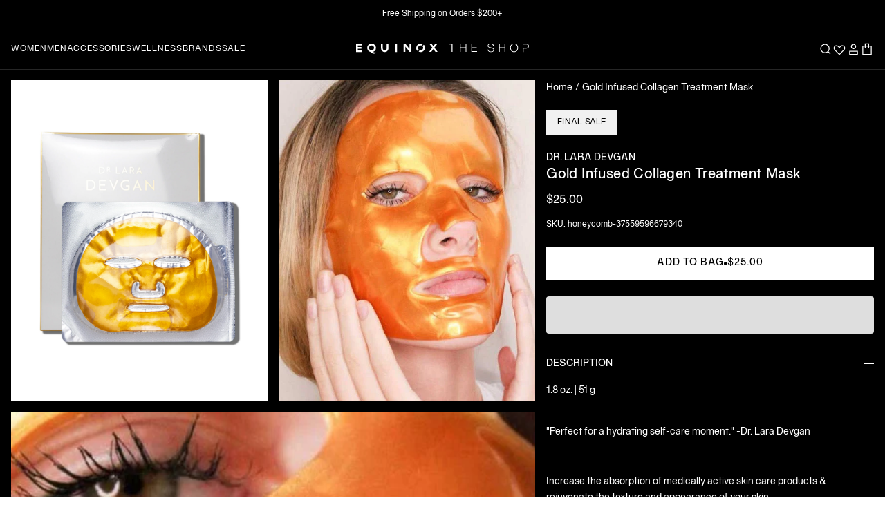

--- FILE ---
content_type: text/html; charset=utf-8
request_url: https://shop.equinox.com/products/gold-infused-collagen-treatment-mask
body_size: 68481
content:
<!doctype html>

<html class="no-js" lang="en">
  <head>
    <!-- Google Tag Manager -->
    <script>
      (function (w, d, s, l, i) {
        w[l] = w[l] || [];
        w[l].push({ 'gtm.start': new Date().getTime(), event: 'gtm.js' });
        var f = d.getElementsByTagName(s)[0],
          j = d.createElement(s),
          dl = l != 'dataLayer' ? '&l=' + l : '';
        j.async = true;
        j.src = 'https://www.googletagmanager.com/gtm.js?id=' + i + dl;
        f.parentNode.insertBefore(j, f);
      })(window, document, 'script', 'dataLayer', 'GTM-WJTRZ4X');
    </script>
    <!-- End Google Tag Manager -->
    <!-- Google tag (gtag.js) -->
    <script async src="https://www.googletagmanager.com/gtag/js?id=G-8W2S83YBGW"></script>
    <script>
      window.dataLayer = window.dataLayer || [];
      function gtag() {
        dataLayer.push(arguments);
      }
      gtag('js', new Date());

      gtag('config', 'G-8W2S83YBGW');
    </script>
    <script type="text/javascript" src="https://ajax.googleapis.com/ajax/libs/jquery/2.2.4/jquery.min.js"></script>
    <script type="text/javascript" src="//shop.equinox.com/cdn/shop/t/355/assets/jquery.zoom.js?v=50168884608819563301768402464" defer="defer"></script>
    <script>
      GSXMLHttpRequest = XMLHttpRequest;
    </script><!-- Hotjar Tracking Code for Equinox | The Shop -->
      <script>
        (function (h, o, t, j, a, r) {
          h.hj =
            h.hj ||
            function () {
              (h.hj.q = h.hj.q || []).push(arguments);
            };
          h._hjSettings = { hjid: 3276218, hjsv: 6 };
          a = o.getElementsByTagName('head')[0];
          r = o.createElement('script');
          r.async = 1;
          r.src = t + h._hjSettings.hjid + j + h._hjSettings.hjsv;
          a.appendChild(r);
        })(window, document, 'https://static.hotjar.com/c/hotjar-', '.js?sv=');
      </script><meta charset="utf-8">
    <meta http-equiv="X-UA-Compatible" content="IE=edge,chrome=1">
    <meta
      name="viewport"
      content="width=device-width, initial-scale=1.0, height=device-height, minimum-scale=1.0, maximum-scale=1.0"
    >
    <meta name="theme-color" content="">

    <link href="//shop.equinox.com/cdn/shop/t/355/assets/theme.css?v=146560801200121098561768402464" as="style" rel="preload">

    <link href="//shop.equinox.com/cdn/shop/t/355/assets/libs.min.js?v=26178543184394469741768402464" as="script" rel="preload">
    <link href="//shop.equinox.com/cdn/shop/t/355/assets/theme.js?v=26685705674008125091768402464" as="script" rel="preload">
    <link href="//shop.equinox.com/cdn/shop/t/355/assets/js-common.js?v=32778668178177923571768402464" as="script" rel="preload">

    <title>
      Gold Infused Collagen Treatment Mask
      
      
       &ndash; The Shop at Equinox
    </title><meta name="description" content="1.8 oz. | 51 g &quot;Perfect for a hydrating self-care moment.&quot; -Dr. Lara Devgan   Increase the absorption of medically active skin care products &amp;amp; rejuvenate the texture and appearance of your skin. &quot;The nice thing about the products is that they use the best of in class ingredients to give people the kind of result th"><link rel="canonical" href="https://shop.equinox.com/products/gold-infused-collagen-treatment-mask"><link rel="shortcut icon" href="//shop.equinox.com/cdn/shop/files/broken-o_6ae59f07-934b-46bd-8115-fb32ad9e55a4_96x.png?v=1656622121" type="image/png"><meta property="og:type" content="product">
  <meta property="og:title" content="Gold Infused Collagen Treatment Mask"><meta property="og:image" content="http://shop.equinox.com/cdn/shop/files/goldcallagenmask.png?v=1762269806">
    <meta property="og:image:secure_url" content="https://shop.equinox.com/cdn/shop/files/goldcallagenmask.png?v=1762269806">
    <meta property="og:image:width" content="2400">
    <meta property="og:image:height" content="3200"><meta property="product:price:amount" content="25.00">
  <meta property="product:price:currency" content="USD"><meta property="og:description" content="1.8 oz. | 51 g &quot;Perfect for a hydrating self-care moment.&quot; -Dr. Lara Devgan   Increase the absorption of medically active skin care products &amp;amp; rejuvenate the texture and appearance of your skin. &quot;The nice thing about the products is that they use the best of in class ingredients to give people the kind of result th"><meta property="og:url" content="https://shop.equinox.com/products/gold-infused-collagen-treatment-mask">
<meta property="og:site_name" content="The Shop at Equinox"><meta name="twitter:card" content="summary"><meta name="twitter:title" content="Gold Infused Collagen Treatment Mask">
  <meta name="twitter:description" content="1.8 oz. | 51 g

&quot;Perfect for a hydrating self-care moment.&quot; -Dr. Lara Devgan
 
Increase the absorption of medically active skin care products &amp;amp; rejuvenate the texture and appearance of your skin.
&quot;The nice thing about the products is that they use the best of in class ingredients to give people the kind of result they want from plastic surgery but in “at home” comfort.&quot; - Forbes
**Please note this item is final sale and is non-returnable.**">
  <meta name="twitter:image" content="https://shop.equinox.com/cdn/shop/files/goldcallagenmask_600x600_crop_center.png?v=1762269806">
    


<style data-shopify>
  :root {--color-swatch-style-365-camo-deep: #3f3e41;--color-swatch-style-acai: #46295A;--color-swatch-style-acai-lavendar: #46295A;--color-swatch-style-acid: #78aed3;--color-swatch-style-acid-green: #B0BF1A;--color-swatch-style-admiral-blue: #395368;--color-swatch-style-adobe: #e18766;--color-swatch-style-aegan-blue: #36779b;--color-swatch-style-aero-blue: #C9FFE5;--color-swatch-style-aero: #7CB9E8;--color-swatch-style-african-violet: #B284BE;--color-swatch-style-afterglow: #f0e8cf;--color-swatch-style-air-force-blue-raf: #5D8AA8;--color-swatch-style-air-force-blue: #5D8AA8;--color-swatch-style-air-force-blue-usaf: #00308F;--color-swatch-style-air-superiority-blue: #72A0C1;--color-swatch-style-alabama-crimson: #AF002A;--color-swatch-style-alabaster: #F2F0E6;--color-swatch-style-alice-blue: #F0F8FF;--color-swatch-style-alien-armpit: #84DE02;--color-swatch-style-alizarin-crimson: #E32636;--color-swatch-style-all-black: #000000;--color-swatch-style-all-white: #ffffff;--color-swatch-style-alloy-glacier: #98979a;--color-swatch-style-alloy-glacier: #98979a;--color-swatch-style-alloy-orange: #C46210;--color-swatch-style-alloy-magnet: #9f9ea3;--color-swatch-style-almond-oil: #425a46;--color-swatch-style-almond: #EFDECD;--color-swatch-style-aloe-white: #cdd3c9;--color-swatch-style-amaranth-deep-purple: #9F2B68;--color-swatch-style-amaranth-pink: #F19CBB;--color-swatch-style-amaranth-purple: #AB274F;--color-swatch-style-amaranth-red: #D3212D;--color-swatch-style-amaranth: #E52B50;--color-swatch-style-amazon: #3B7A57;--color-swatch-style-amazonite: #00C4B0;--color-swatch-style-amber-sae-ece: #FF7E00;--color-swatch-style-amber: #FFBF00;--color-swatch-style-american-rose: #FF033E;--color-swatch-style-amethyst: #9966CC;--color-swatch-style-amethyst: #b06fad;--color-swatch-style-amethyst-heather: #bb9add;--color-swatch-style-amplify-red: #e23733;--color-swatch-style-anchor: #818285;--color-swatch-style-anchorage: #AF83E1;--color-swatch-style-andorra: #622326;--color-swatch-style-android-green: #A4C639;--color-swatch-style-anniversary-pink: #fdc3e1;--color-swatch-style-animal-print-caramel-black: #d39d62;--color-swatch-style-anthracite-metallic: #383e42;--color-swatch-style-anthracite: #3a3b3f;--color-swatch-style-anti-flash-white: #F2F3F4;--color-swatch-style-antique-brass: #CD9575;--color-swatch-style-antique-bronze: #665D1E;--color-swatch-style-antique-fuchsia: #915C83;--color-swatch-style-antique-ruby: #841B2D;--color-swatch-style-antique-white: #FAEBD7;--color-swatch-style-ao-english: #008000;--color-swatch-style-apple-green: #8DB600;--color-swatch-style-apricot: #FBCEB1;--color-swatch-style-onia-aqua: #DAFBFF;--color-swatch-style-aqua: #00FFFF;--color-swatch-style-aquifer: #ecf5fc;--color-swatch-style-aquamarine: #7FFFD4;--color-swatch-style-arctic-alloy: #c1cddb;--color-swatch-style-arctic-lime: #D0FF14;--color-swatch-style-army-black: #6e7665;--color-swatch-style-army-green-heather: #555134;--color-swatch-style-army-green: #4B5320;--color-swatch-style-army-green-black: #514b36;--color-swatch-style-army: #564a32;--color-swatch-style-arsenic: #3B444B;--color-swatch-style-artichoke: #8F9779;--color-swatch-style-arctic-gray: #C9CFC9;--color-swatch-style-arylide-yellow: #E9D66B;--color-swatch-style-acid-yellow: #f5ff62;--color-swatch-style-ashley: #AFD5F0;--color-swatch-style-ash-blue: #5F7EA4;--color-swatch-style-ash-courant: #4e4e4c;--color-swatch-style-ash-grey: #B2BEB5;--color-swatch-style-ash: #927C66;--color-swatch-style-ash-heather: #d3d3d3;--color-swatch-style-ash-melange: #87827d;--color-swatch-style-asparagus: #87A96B;--color-swatch-style-asphalt: #444246;--color-swatch-style-asphalt-magnet: #444246;--color-swatch-style-asphalt-heather: #444246;--color-swatch-style-astral-aura: #03111d;--color-swatch-style-athletic-heather-grey: #c4c4bf;--color-swatch-style-heather: #dbd6cc;--color-swatch-style-atmosphere: #cec6b7;--color-swatch-style-atomic-tangerine: #FF9966;--color-swatch-style-auburn: #A52A2A;--color-swatch-style-auburn-frost: #A52A2A;--color-swatch-style-aubergine: #694b52;--color-swatch-style-aura-cream: #B8E2F2;--color-swatch-style-aureolin: #FDEE00;--color-swatch-style-aurometalsaurus: #6E7F80;--color-swatch-style-avocado: #568203;--color-swatch-style-awesome: #FF2052;--color-swatch-style-aztec-gold: #C39953;--color-swatch-style-azure-heather: #1a3b57;--color-swatch-style-azure-sky-heather: #9bf;--color-swatch-style-azure-web-color: #F0FFFF;--color-swatch-style-azure-mist: #F0FFFF;--color-swatch-style-azure: #007FFF;--color-swatch-style-azureish-white: #DBE9F4;--color-swatch-style-bdazzled-blue: #2E5894;--color-swatch-style-b-w-chex: #1c1c1c;--color-swatch-style-baby-blue-eyes: #A1CAF1;--color-swatch-style-baby-blue: #d5dafd;--color-swatch-style-baby-pink: #F4C2C2;--color-swatch-style-baby-powder: #FEFEFA;--color-swatch-style-bahama-marble: url(//shop.equinox.com/cdn/shop/files/bahama-marble.png?crop=center&height=40&v=1656689754&width=40);
      --color-swatch-style-baked-apple: #c94b3e;--color-swatch-style-baker-miller-pink: #FF91AF;--color-swatch-style-ball-blue: #21ABCD;--color-swatch-style-balanced-beige: #D5B895;--color-swatch-style-baltic: #75C7ED;--color-swatch-style-ballet-pink: #f4e3df;--color-swatch-style-banana-mania: #FAE7B5;--color-swatch-style-banana-yellow: #FFE135;--color-swatch-style-bangladesh-green: #006A4E;--color-swatch-style-barbie-pink: #E0218A;--color-swatch-style-barn-red: #7C0A02;--color-swatch-style-battery-charged-blue: #1DACD6;--color-swatch-style-battleship-grey: #848482;--color-swatch-style-baton-rouge: #ca1f7b;--color-swatch-style-baywatch-red: #c80d29;--color-swatch-style-bazaar: #98777B;--color-swatch-style-beau-blue: #BCD4E6;--color-swatch-style-beach-glass: #e2f6f1;--color-swatch-style-beach-pearl: #FFF8E7;--color-swatch-style-beaver: #9F8170;--color-swatch-style-begonia: #FA6E79;--color-swatch-style-beige: #F5F5DC;--color-swatch-style-bellini-cream: #f7b167;--color-swatch-style-berry: #F88FB2;--color-swatch-style-berry-glam: #cc87a5;--color-swatch-style-berry-wine: #591D35;--color-swatch-style-beryl-stripe: #4f6c75;--color-swatch-style-big-dip-o-ruby: #9C2542;--color-swatch-style-big-foot-feet: #E88E5A;--color-swatch-style-birch: #DFD7C8;--color-swatch-style-birch-heather: #cbbdb0;--color-swatch-style-biscotti: #deaf81;--color-swatch-style-bisque: #FFE4C4;--color-swatch-style-bistre-brown: #967117;--color-swatch-style-bistre: #3D2B1F;--color-swatch-style-bitter-lemon: #CAE00D;--color-swatch-style-bitter-lime: #BFFF00;--color-swatch-style-bittersweet-shimmer: #BF4F51;--color-swatch-style-bittersweet: #FE6F5E;--color-swatch-style-blackberry-heather: #4e4a78;--color-swatch-style-black-carbon: #181818;--color-swatch-style-black-eco: #000000;--color-swatch-style-black-cream: url(//shop.equinox.com/cdn/shop/files/Black_Cream.png?crop=center&height=40&v=1656682782&width=40);
      --color-swatch-style-black-ash-combo: #000000;--color-swatch-style-black-olive-brown-combo: #693F20;--color-swatch-style-black-cobalt: #000000;--color-swatch-style-black-dark: #000000;--color-swatch-style-black-eclipse: #001000;--color-swatch-style-black-gunmetal: #252525;--color-swatch-style-black-magnet: #3A3B3C;--color-swatch-style-black-niagara: #000000;--color-swatch-style-black-white: #000000;--color-swatch-style-white-black: #FFFFFF;--color-swatch-style-black-bean: #3D0C02;--color-swatch-style-black-camo: #252525;--color-swatch-style-black-camo-black: #252525;--color-swatch-style-black-coral: #54626F;--color-swatch-style-black-flame: #f45f3b;--color-swatch-style-black-flame: #000000;--color-swatch-style-black-flight-nylon: #000000;--color-swatch-style-black-helix: #36454F;--color-swatch-style-black-heather: #252823;--color-swatch-style-black-heather-grey-stripe: #000000;--color-swatch-style-black-ink: #43372c;--color-swatch-style-black-lace: #000000;--color-swatch-style-black-lacquer: #262525;--color-swatch-style-black-leather-jacket: #253529;--color-swatch-style-black-leopard: url(//shop.equinox.com/cdn/shop/files/black-leopard.png?crop=center&height=40&v=1659740430&width=40);
      --color-swatch-style-black-marble: url(//shop.equinox.com/cdn/shop/files/black-marble.png?crop=center&height=40&v=1661183204&width=40);
      --color-swatch-style-black-marl: #3b3737;--color-swatch-style-black-olive: #3B3C36;--color-swatch-style-black-onyx: #000000;--color-swatch-style-black-out: #000000;--color-swatch-style-black-patent-with-red-and-white-v-colorblock: #001000;--color-swatch-style-black-patent: #000000;--color-swatch-style-black-rib: #000000;--color-swatch-style-black-rock: #333237;--color-swatch-style-black-sand: url(//shop.equinox.com/cdn/shop/files/blacksand.png?crop=center&height=40&v=1656699586&width=40);
      --color-swatch-style-black-sesame: #614d39;--color-swatch-style-black-shadow: #000000;--color-swatch-style-black-shadows: #BFAFB2;--color-swatch-style-black-shibori-stripe: #242529;--color-swatch-style-black-textured: #000000;--color-swatch-style-black-watercolor-camo: url(//shop.equinox.com/cdn/shop/files/c6.png?crop=center&height=40&v=1656697908&width=40);
      --color-swatch-style-black-w-silver-hardware: #000000;--color-swatch-style-black: #000000;--color-swatch-style-black-neon-yellow-grey: #000000;--color-swatch-style-black-light-grey-white: #000000;--color-swatch-style-black-asphalt: #383838;--color-swatch-style-black-citron: #000000;--color-swatch-style-black-cream: #000000;--color-swatch-style-black-black: #000000;--color-swatch-style-black-dark-grey-marl: #1f1f21;--color-swatch-style-black-eclipse: #5b5c60;--color-swatch-style-black-gold: #000000;--color-swatch-style-black-green: #000000;--color-swatch-style-black-grey: #5A5A5A;--color-swatch-style-black-gunmetal: #252525;--color-swatch-style-black-heather-grey: #000000;--color-swatch-style-black-heritage-365-camo-deep-coal: #000000;--color-swatch-style-black-ivory: #fffff0;--color-swatch-style-black-lunar: #3f3f3f;--color-swatch-style-black-mokaccino: #34302c;--color-swatch-style-black-noir: #6d6f6c;--color-swatch-style-black-off-white: #000000;--color-swatch-style-black-pirate-red: #000000;--color-swatch-style-black-pearl: #e8dcd2;--color-swatch-style-black-rhine-grey: #5a5d5b;--color-swatch-style-black-rhino-grey: #64676b;--color-swatch-style-rhino-grey: #BCC1BB;--color-swatch-style-black-rock: #493f3e;--color-swatch-style-black-rock: #5f5755;--color-swatch-style-black-silver: #000000;--color-swatch-style-black-space-dye: #000000;--color-swatch-style-black-sparkle: #000000;--color-swatch-style-black-triblend: #000000;--color-swatch-style-black-white: #000000;--color-swatch-style-black-yellow-embroidery: #000000;--color-swatch-style-black-yellow: #000000;--color-swatch-style-blackspace-cream: #121212;--color-swatch-style-blanched-almond: #FFEBCD;--color-swatch-style-blast-off-bronze: #A57164;--color-swatch-style-blaze: #EEB32B;--color-swatch-style-blaze-red: #F3453F;--color-swatch-style-bleu-de-france: #318CE7;--color-swatch-style-bliss: #e3bc9a;--color-swatch-style-blizzard-blue: #ACE5EE;--color-swatch-style-blond: #FAF0BE;--color-swatch-style-blonde: #F7E8D4;--color-swatch-style-blossom: #f6e4e3;--color-swatch-style-blue-crayola: #1F75FE;--color-swatch-style-blue-munsell: #0093AF;--color-swatch-style-blue-ncs: #0087BD;--color-swatch-style-blue-pantone: #0018A8;--color-swatch-style-blue-pigment: #333399;--color-swatch-style-blue-ryb: #0247FE;--color-swatch-style-blue-legion-blue: #0d818a;--color-swatch-style-blue-agave: #92b8b2;--color-swatch-style-blue-bell: #A2A2D0;--color-swatch-style-blue-bolt: #00B9FB;--color-swatch-style-blue-breeze: #e4f7fd;--color-swatch-style-blue-chambray: #d3dded;--color-swatch-style-blue-dusk: #aCC8D7;--color-swatch-style-blue-grotto: #7cd3e8;--color-swatch-style-blue-hour: #000435;--color-swatch-style-blue-horizon: #2E5894;--color-swatch-style-blue-jeans: #5DADEC;--color-swatch-style-blue-lagoon: #ACE5EE;--color-swatch-style-blue-mist: #abd1bc;--color-swatch-style-blue-mist-heather: #74bbfb;--color-swatch-style-blue-nights: #3a3a49;--color-swatch-style-blue-night: #222d5a;--color-swatch-style-blue-sage: #CEDFDF;--color-swatch-style-blue-sapphire: #126180;--color-swatch-style-blue-sound: #0096c7;--color-swatch-style-blue-splash: #33abc2;--color-swatch-style-blue-tiedye: url(//shop.equinox.com/cdn/shop/files/blue-tie.png?crop=center&height=40&v=1657074299&width=40);
      --color-swatch-style-blue-thistle: #7494b9;--color-swatch-style-blue-washed: #1c2e4a;--color-swatch-style-blue-yonder: #5072A7;--color-swatch-style-blue-gray: #6699CC;--color-swatch-style-blue-green: #0D98BA;--color-swatch-style-blue-magenta-violet: #553592;--color-swatch-style-blue-multi: #1e2e49;--color-swatch-style-blue-violet: #8A2BE2;--color-swatch-style-blue: #0000FF;--color-swatch-style-blueberry: #4F86F7;--color-swatch-style-bluebird-day: #AAC4E2;--color-swatch-style-bluebonnet: #1C1CF0;--color-swatch-style-bluestone: #586c8f;--color-swatch-style-bluewater-splash: #8fb8c0;--color-swatch-style-blush: #ffbebf;--color-swatch-style-blush-white: #ffbebf;--color-swatch-style-bold-mocha: #6D3B07;--color-swatch-style-bole: #79443B;--color-swatch-style-bonaire: #FA8072;--color-swatch-style-bondi-blue: #0095B6;--color-swatch-style-bone: #E3DAC9;--color-swatch-style-bones: #b8d1ae;--color-swatch-style-booger-buster: #DDE26A;--color-swatch-style-boston-university-red: #CC0000;--color-swatch-style-bottle-green: #006A4E;--color-swatch-style-boysenberry: #873260;--color-swatch-style-brandeis-blue: #0070FF;--color-swatch-style-brass: #B5A642;--color-swatch-style-breeze: #83a0ac;--color-swatch-style-briar-rose: #c47281;--color-swatch-style-brick-red: #CB4154;--color-swatch-style-brier-rose: #c47281;--color-swatch-style-bright-aqua: #03b5cd;--color-swatch-style-bright-blue: #2080fa;--color-swatch-style-bright-cerulean: #1DACD6;--color-swatch-style-bright-fuschsia: #ff77ff;--color-swatch-style-bright-green: #66FF00;--color-swatch-style-bright-iris: #c07fb0;--color-swatch-style-bright-lavender: #BF94E4;--color-swatch-style-bright-lilac: #D891EF;--color-swatch-style-bright-maroon: #C32148;--color-swatch-style-bright-navy-blue: #1974D2;--color-swatch-style-bright-orange: #f9722a;--color-swatch-style-bright-pink: #FF007F;--color-swatch-style-bright-turquoise: #08E8DE;--color-swatch-style-bright-ube: #D19FE8;--color-swatch-style-bright-yellow-crayola: #FFAA1D;--color-swatch-style-brilliant-azure: #3399FF;--color-swatch-style-brilliant-lavender: #F4BBFF;--color-swatch-style-brilliant-rose: #FF55A3;--color-swatch-style-brink-pink: #FB607F;--color-swatch-style-british-racing-green: #004225;--color-swatch-style-bronze-yellow: #737000;--color-swatch-style-bronze: #CD7F32;--color-swatch-style-brown-leopard: url(//shop.equinox.com/cdn/shop/files/print.png?crop=center&height=40&v=1656727788&width=40);
      --color-swatch-style-brown: #664d3c;--color-swatch-style-brunswick-green: #1B4D3E;--color-swatch-style-bubble-gum: #FFC1CC;--color-swatch-style-bubbles: #E7FEFF;--color-swatch-style-bud-green: #7BB661;--color-swatch-style-buff: #F0DC82;--color-swatch-style-buff-mz: #FAEFE7;--color-swatch-style-bulgarian-rose: #480607;--color-swatch-style-burgundy-deep-sea: #550015;--color-swatch-style-burgundy: #800020;--color-swatch-style-burlywood: #DEB887;--color-swatch-style-burnished: #E6CFC8;--color-swatch-style-burnished-brown: #A17A74;--color-swatch-style-burnt-orange: #CC5500;--color-swatch-style-burnt-caramel: #AC6437;--color-swatch-style-burnt-sienna: #E97451;--color-swatch-style-burnt-sun: #fbeeac;--color-swatch-style-burnt-umber: #8A3324;--color-swatch-style-bush: #254636;--color-swatch-style-butter: #e1ccaf;--color-swatch-style-buttercream-crimson: url(//shop.equinox.com/cdn/shop/files/buttercream.png?crop=center&height=40&v=1656695084&width=40);
      --color-swatch-style-buttercream-tiedye: #e1ccaf;--color-swatch-style-button-blue: #24A0ED;--color-swatch-style-byzantine: #BD33A4;--color-swatch-style-byzantium: #702963;--color-swatch-style-cacao: #b29578;--color-swatch-style-cacao-helix: #b29578;--color-swatch-style-cactus-tie-dye: #949e83;--color-swatch-style-cadet-blue: #5F9EA0;--color-swatch-style-cadet-grey: #91A3B0;--color-swatch-style-cadet: #536872;--color-swatch-style-cadmium-green: #006B3C;--color-swatch-style-cadmium-orange: #ED872D;--color-swatch-style-cadmium-red: #E30022;--color-swatch-style-cadmium-yellow: #FFF600;--color-swatch-style-cafe: #653E36;--color-swatch-style-cafe-au-lait: #A67B5B;--color-swatch-style-cafe-noir: #4B3621;--color-swatch-style-cal-poly-pomona-green: #1E4D2B;--color-swatch-style-calm: #BD8270;--color-swatch-style-calm-blue: #b5d0de;--color-swatch-style-cambridge-blue: #A3C1AD;--color-swatch-style-camel: #C19A6B;--color-swatch-style-camel: #C19A6B;--color-swatch-style-cameo-pink: #EFBBCC;--color-swatch-style-camille-aster-honey: url(//shop.equinox.com/cdn/shop/files/Camille_Aster.png?crop=center&height=40&v=1656685129&width=40);
      --color-swatch-style-camo: url(//shop.equinox.com/cdn/shop/files/camo.png?crop=center&height=40&v=1656695400&width=40);
      --color-swatch-style-camouflage-green: #78866B;--color-swatch-style-camping-green: #658354;--color-swatch-style-camping-green-steel-blue: #244354;--color-swatch-style-campsite-green-heather: #92b988;--color-swatch-style-campus-pride: #e40343;--color-swatch-style-canary-yellow: #FFEF00;--color-swatch-style-canary: #FFFF99;--color-swatch-style-candy: #ffd3da;--color-swatch-style-candy-apple-red: #FF0800;--color-swatch-style-candy-apple-red-heather: #FF0800;--color-swatch-style-candy-pink: #E4717A;--color-swatch-style-cappuccino: #bd8d7a;--color-swatch-style-capri-blue: #00bfff;--color-swatch-style-capri-blue-grotto: #67Dce7;--color-swatch-style-capri: #00BFFF;--color-swatch-style-caput-mortuum: #592720;--color-swatch-style-caramel: #92704e;--color-swatch-style-carbon: #777777;--color-swatch-style-carbon-air-mesh: #777777;--color-swatch-style-carbon-heather: #333333;--color-swatch-style-cli-blue-heather: #04d9ff;--color-swatch-style-cardiff-blue-heather: #eaeff3;--color-swatch-style-cardinal: #C41E3A;--color-swatch-style-caribbean-green: #00CC99;--color-swatch-style-caribou: #b89977;--color-swatch-style-carmine-m-p: #D70040;--color-swatch-style-carmine-pink: #EB4C42;--color-swatch-style-carmine-red: #FF0038;--color-swatch-style-carmine: #960018;--color-swatch-style-carnation-pink: #FFA6C9;--color-swatch-style-carnelian: #B31B1B;--color-swatch-style-carolina-blue: #56A0D3;--color-swatch-style-carrot-orange: #ED9121;--color-swatch-style-cashew-waffle: #D0Ab90;--color-swatch-style-cashmere: #aaa093;--color-swatch-style-castaway-heather: #d4ebf0;--color-swatch-style-castaway: #b8e2e3;--color-swatch-style-castleton-green: #00563F;--color-swatch-style-catalina-blue: #062A78;--color-swatch-style-catawba: #703642;--color-swatch-style-cedar-chest: #C95A49;--color-swatch-style-cedar-green: #4e5941;--color-swatch-style-cedar-heather: #7c3b32;--color-swatch-style-cedar: #924f46;--color-swatch-style-ceil: #92A1CF;--color-swatch-style-celadon-blue: #007BA7;--color-swatch-style-celadon-green: #2F847C;--color-swatch-style-celadon: #ACE1AF;--color-swatch-style-celeste: #B2FFFF;--color-swatch-style-celestial-blue: #a7d4e2;--color-swatch-style-cement: #FAF9F6;--color-swatch-style-cerise-pink: #EC3B83;--color-swatch-style-cerise: #DE3163;--color-swatch-style-cerulean-black: #6482a4;--color-swatch-style-cerulean-blue: #2A52BE;--color-swatch-style-cerulean-frost: #6D9BC3;--color-swatch-style-cerulean: #007BA7;--color-swatch-style-cerulean-black: #6184a6;--color-swatch-style-cg-blue: #007AA5;--color-swatch-style-cg-red: #E03C31;--color-swatch-style-chai: #C3Ada1;--color-swatch-style-chai-chai: #C3Ada1;--color-swatch-style-chalk: #fffef9;--color-swatch-style-chalk-pink: #f5d2d7;--color-swatch-style-chambray: #73C2FB;--color-swatch-style-chambray-heather: #73C2FB;--color-swatch-style-chamoisee: #A0785A;--color-swatch-style-champagne-pink: #F1DDCF;--color-swatch-style-champagne: #F7E7CE;--color-swatch-style-chantrelle: #a38c79;--color-swatch-style-charcoal-black-speckle: url(//shop.equinox.com/cdn/shop/files/Charcoal_Black_Speckle.png?crop=center&height=40&v=1656682782&width=40);
      --color-swatch-style-charcoal-black-triblend: #1e1e1e;--color-swatch-style-charcoal-heather: #383b3d;--color-swatch-style-charcoal: #36454F;--color-swatch-style-charcoal-white: #36454F;--color-swatch-style-charcoal-grey: #36454F;--color-swatch-style-charcoal-gray: #36454F;--color-swatch-style-charcoal-heather-grey: #8d8686;--color-swatch-style-charcoal-mountain-green: url(//shop.equinox.com/cdn/shop/files/charcoal-mountain.png?crop=center&height=40&v=1656695556&width=40);
      --color-swatch-style-deep-indigo: #475279;--color-swatch-style-charged-indigo: #7a77b5;--color-swatch-style-charleston-green: #232B2B;--color-swatch-style-charm-pink: #E68FAC;--color-swatch-style-chartreuse: #e1d991;--color-swatch-style-chelsea: #fc8eac;--color-swatch-style-cheetah-print: url(//shop.equinox.com/cdn/shop/files/cheeta.png?crop=center&height=40&v=1656728085&width=40);
      --color-swatch-style-cherry-blossom-pink: #FFB7C5;--color-swatch-style-cherry-blossom: #ffeaee;--color-swatch-style-cherry: #DE3163;--color-swatch-style-chestnut: #954535;--color-swatch-style-chestnut-heather: #9B4837;--color-swatch-style-chilli: #d34d44;--color-swatch-style-chili-pepper: #d34d44;--color-swatch-style-china-pink: #DE6FA1;--color-swatch-style-china-rose: #A8516E;--color-swatch-style-chinese-red: #AA381E;--color-swatch-style-chinese-violet: #856088;--color-swatch-style-chlorophyll-green: #4AFF00;--color-swatch-style-chocolate: #3B1E08;--color-swatch-style-chocolate-marl: #3B1E08;--color-swatch-style-chocolate-traditional: #7B3F00;--color-swatch-style-chocolate-web: #D2691E;--color-swatch-style-chocolate-plum: #4a3b32;--color-swatch-style-chocolate-white: #3B1E08;--color-swatch-style-chrome-blush: #Ecc4B3;--color-swatch-style-chrome-yellow: #FFA700;--color-swatch-style-cinder: #c19b8c;--color-swatch-style-cinder-black: #b69383;--color-swatch-style-cinereous: #98817B;--color-swatch-style-cinnabar: #E34234;--color-swatch-style-cinnamon-satin: #CD607E;--color-swatch-style-cinnamon: #D2691E;--color-swatch-style-citrine: #E4D00A;--color-swatch-style-citron: #9FA91F;--color-swatch-style-citrus: #FFFF66;--color-swatch-style-claret: #7F1734;--color-swatch-style-classic-blue: #1035ac;--color-swatch-style-classic-navy: #18203d;--color-swatch-style-classic-rose: #FBCCE7;--color-swatch-style-clay: #d2cab8;--color-swatch-style-clay-pot: #d29293;--color-swatch-style-clear: #808080;--color-swatch-style-cloud-blue: #92bad2;--color-swatch-style-cloudburst: #87827d;--color-swatch-style-cloud-gloss: #F3C4CF;--color-swatch-style-classic-grey: #BEBEBE;--color-swatch-style-cloud-grey: #554f4c;--color-swatch-style-cloud-gray: #ADADC9;--color-swatch-style-cloud-gray-heather: #b8bacf;--color-swatch-style-cloud-gray-purple-speckle: #F5F5F4;--color-swatch-style-cloud-heather: #7faecd;--color-swatch-style-cloud-white: #Efeef1;--color-swatch-style-cloud: #E3Dede;--color-swatch-style-cloud-onyx: url(//shop.equinox.com/cdn/shop/files/Cloud_Onyx.png?crop=center&height=40&v=1656682782&width=40);
      --color-swatch-style-clove: #372722;--color-swatch-style-clove-heather: #372722;--color-swatch-style-clove-stripes: #876155;--color-swatch-style-coast: #d2c3ac;--color-swatch-style-coastal-blue: #236E95;--color-swatch-style-coastal-white: #A9C0Cd;--color-swatch-style-coastal: #A9C0Cd;--color-swatch-style-coastal-heather: #566284;--color-swatch-style-coastline: #1d799c;--color-swatch-style-shale-cobalt: #0047AB;--color-swatch-style-cobalt: #0047AB;--color-swatch-style-cobalt-blue: #0047AB;--color-swatch-style-cobalt-blue-monochrome: #0096c7;--color-swatch-style-cobalt-black: #0047AB;--color-swatch-style-coco: #7a5749;--color-swatch-style-cocoa: #837271;--color-swatch-style-coco-teddy: #D2691E;--color-swatch-style-cocoa-brown: #D2691E;--color-swatch-style-coconut: #965A3E;--color-swatch-style-cocopony: #2c1c1b;--color-swatch-style-coffee-bean: #362d26;--color-swatch-style-coffee: #6F4E37;--color-swatch-style-coffee-heather: #6F4E37;--color-swatch-style-color-block-navy: url(//shop.equinox.com/cdn/shop/files/colorblock.png?crop=center&height=40&v=1656699668&width=40);
      --color-swatch-style-color-block-nude: url(//shop.equinox.com/cdn/shop/files/blocknude.png?crop=center&height=40&v=1656699779&width=40);
      --color-swatch-style-columbia-blue: #C4D8E2;--color-swatch-style-concrete: #cfc3c8;--color-swatch-style-congo-pink: #F88379;--color-swatch-style-cool-black: #002E63;--color-swatch-style-cool-grey: #8C92AC;--color-swatch-style-copper-crayola: #DA8A67;--color-swatch-style-copper-heather: #C86D51;--color-swatch-style-copper-penny: #AD6F69;--color-swatch-style-copper-red: #CB6D51;--color-swatch-style-copper-rose: #996666;--color-swatch-style-copper: #B87333;--color-swatch-style-coquelicot: #FF3800;--color-swatch-style-coral-pink: #F88379;--color-swatch-style-coral-red: #FF4040;--color-swatch-style-coronet-blue: #57a0d2;--color-swatch-style-coral-reef: #FD7C6E;--color-swatch-style-coral: #FF7F50;--color-swatch-style-cordovan: #893F45;--color-swatch-style-corn: #FBEC5D;--color-swatch-style-cornell-red: #B31B1B;--color-swatch-style-cornflower-blue: #6495ED;--color-swatch-style-cornsilk: #FFF8DC;--color-swatch-style-cortado: #CEA36C;--color-swatch-style-cosmic-cobalt: #2E2D88;--color-swatch-style-cosmic-grey: #CAD8D8;--color-swatch-style-cosmic-latte: #FFF8E7;--color-swatch-style-cosmo: #003249;--color-swatch-style-cotton-candy: #FFBCD9;--color-swatch-style-cotton-clouds: #ddebf5;--color-swatch-style-coyote-brown: #81613C;--color-swatch-style-cream-puma: url(//shop.equinox.com/cdn/shop/files/puma.png?crop=center&height=40&v=1656724962&width=40);
      --color-swatch-style-cream-black: #FFFFFF;--color-swatch-style-cream-block: #f7f3f2;--color-swatch-style-cream: #FFFDD0;--color-swatch-style-citrine-air-mesh: #fffad7;--color-swatch-style-vette: #FFFDD0;--color-swatch-style-crimson-glory: #BE0032;--color-swatch-style-crimson-red: #990000;--color-swatch-style-crimson: #DC143C;--color-swatch-style-crisp-lavender-heather: #c6b5d4;--color-swatch-style-crocodile-fallen-rock: #5b4933;--color-swatch-style-cropped-blurry-nights: #000000;--color-swatch-style-crystal-rose: #F8C5C8;--color-swatch-style-black-crystal-rose: #000000;--color-swatch-style-cultured: #F5F5F5;--color-swatch-style-currant-red-heather: #Be2C2F;--color-swatch-style-currant: #670F0F;--color-swatch-style-cyan-process: #00B7EB;--color-swatch-style-cyan-azure: #4E82B4;--color-swatch-style-cyan-cobalt-blue: #28589C;--color-swatch-style-cyan-cornflower-blue: #188BC2;--color-swatch-style-cyan-blue-azure: #4682BF;--color-swatch-style-cyan: #C3E7FD;--color-swatch-style-summer-glow-cyan-blue: #99cccc;--color-swatch-style-cyan-blue: #C3E7FD;--color-swatch-style-cyber-grape: #58427C;--color-swatch-style-cyber-lime: #f7ff88;--color-swatch-style-cyber-yellow: #FFD300;--color-swatch-style-cyclamen: #F56FA1;--color-swatch-style-cypress: #4b7b5b;--color-swatch-style-d-white: #e5e4db;--color-swatch-style-daffodil: #FFFF31;--color-swatch-style-dandelion: #F0E130;--color-swatch-style-dark-blue-gray: #666699;--color-swatch-style-dark-blue: #00008B;--color-swatch-style-dark-brown-tangelo: #88654E;--color-swatch-style-dark-brown: #654321;--color-swatch-style-dark-byzantium: #5D3954;--color-swatch-style-dark-cactus: #4b594d;--color-swatch-style-dark-camping-green: #4e5941;--color-swatch-style-dark-candy-apple-red: #A40000;--color-swatch-style-dark-cerulean: #08457E;--color-swatch-style-dark-chai: #9A7B4F;--color-swatch-style-dark-chestnut: #986960;--color-swatch-style-dark-chocolate: #40312a;--color-swatch-style-dark-chocolate-white: #40312a;--color-swatch-style-dark-coral: #CD5B45;--color-swatch-style-dark-cyan: #008B8B;--color-swatch-style-dark-denim: #0F4D92;--color-swatch-style-dark-earth: #46302F;--color-swatch-style-dark-electric-blue: #536878;--color-swatch-style-dark-forest: #235347;--color-swatch-style-dark-goldenrod: #B8860B;--color-swatch-style-dark-gray: #A9A9A9;--color-swatch-style-dark-gray-x11: #A9A9A9;--color-swatch-style-dark-green-x11: #006400;--color-swatch-style-dark-green: #013220;--color-swatch-style-dark-grey: #6d6d6d;--color-swatch-style-dark-gunmetal: #1F262A;--color-swatch-style-dark-heather: #929292;--color-swatch-style-dark-imperial-blue: #00147E;--color-swatch-style-dark-imperial-blue: #00416A;--color-swatch-style-dark-indigo: #314862;--color-swatch-style-dark-ivy: #61835f;--color-swatch-style-dark-jungle-green: #1A2421;--color-swatch-style-dark-khaki: #BDB76B;--color-swatch-style-dark-lava: #483C32;--color-swatch-style-dark-lavender: #734F96;--color-swatch-style-dark-liver-horses: #543D37;--color-swatch-style-dark-liver: #534B4F;--color-swatch-style-dark-magenta: #8B008B;--color-swatch-style-dark-medium-gray: #A9A9A9;--color-swatch-style-dark-midnight-blue: #003366;--color-swatch-style-dark-moss-green: #4A5D23;--color-swatch-style-dark-moss: #4d452c;--color-swatch-style-dark-moss-air-mesh: #4d452c;--color-swatch-style-dark-navy: #394d6d;--color-swatch-style-dark-navy-white: #000080;--color-swatch-style-dark-navy-high-vis-pink-white: #000080;--color-swatch-style-dark-nude-patent: #d2945e;--color-swatch-style-dark-oak: #63492b;--color-swatch-style-dark-olive-green: #556B2F;--color-swatch-style-dark-olive-mix: #9a9738;--color-swatch-style-dark-olive: #556B2F;--color-swatch-style-dark-orange: #FF8C00;--color-swatch-style-dark-orchid: #a48cbd;--color-swatch-style-deep-blue: #23395d;--color-swatch-style-deep-charcoal: #888078;--color-swatch-style-deep-olive-green-olive-green-silver: #556B2F;--color-swatch-style-deep-orchid: #AD4D8C;--color-swatch-style-deep-purple: #520160;--color-swatch-style-dark-oregano: #3f3724;--color-swatch-style-dark-pastel-blue: #779ECB;--color-swatch-style-dark-pastel-green: #03C03C;--color-swatch-style-dark-pastel-purple: #966FD6;--color-swatch-style-dark-pastel-red: #C23B22;--color-swatch-style-dark-penny: #bd5528;--color-swatch-style-dark-pink: #E75480;--color-swatch-style-dark-plum: #3D1A39;--color-swatch-style-dark-powder-blue: #003399;--color-swatch-style-dark-puce: #4F3A3C;--color-swatch-style-dark-purple: #301934;--color-swatch-style-dark-raspberry: #872657;--color-swatch-style-dark-red: #8B0000;--color-swatch-style-dark-rinse: #424b51;--color-swatch-style-dark-salmon: #E9967A;--color-swatch-style-dark-scarlet: #560319;--color-swatch-style-dark-sea-green: #8FBC8F;--color-swatch-style-dark-sienna: #3C1414;--color-swatch-style-dark-sky-blue: #8CBED6;--color-swatch-style-dark-slate-blue: #483D8B;--color-swatch-style-dark-slate-gray: #2F4F4F;--color-swatch-style-dark-spring-green: #177245;--color-swatch-style-dark-tan: #918151;--color-swatch-style-dark-tangerine: #FFA812;--color-swatch-style-dark-taupe: #483C32;--color-swatch-style-dark-terra-cotta: #CC4E5C;--color-swatch-style-dark-truffle: #653E36;--color-swatch-style-dark-turquoise: #00CED1;--color-swatch-style-dark-vanilla: #D1BEA8;--color-swatch-style-dark-violet: #9400D3;--color-swatch-style-dark-yellow: #9B870C;--color-swatch-style-darkest-night: #1A191C;--color-swatch-style-darkest-night-birch: #1A191C;--color-swatch-style-darkest-night-cloud-white: #000000;--color-swatch-style-dartmouth-green: #00703C;--color-swatch-style-davys-grey: #555555;--color-swatch-style-dawn: #323446;--color-swatch-style-debian-red: #D70A53;--color-swatch-style-deep-aquamarine: #40826D;--color-swatch-style-deep-carmine-pink: #EF3038;--color-swatch-style-deep-carmine: #A9203E;--color-swatch-style-deep-carrot-orange: #E9692C;--color-swatch-style-deep-cerise: #DA3287;--color-swatch-style-deep-champagne: #FAD6A5;--color-swatch-style-deep-chestnut: #B94E48;--color-swatch-style-deep-coal-black: #2a2c2e;--color-swatch-style-deep-coffee: #704241;--color-swatch-style-deep-forest: #3a4c40;--color-swatch-style-forest: #3a4c40;--color-swatch-style-deep-fuchsia: #C154C1;--color-swatch-style-deep-green-cyan-turquoise: #0E7C61;--color-swatch-style-deep-green: #056608;--color-swatch-style-deep-jungle-green: #004B49;--color-swatch-style-deep-koamaru: #333366;--color-swatch-style-deep-lemon: #F5C71A;--color-swatch-style-deep-lilac: #9955BB;--color-swatch-style-deep-magenta: #CC00CC;--color-swatch-style-deep-maroon: #820000;--color-swatch-style-deep-mauve: #D473D4;--color-swatch-style-deep-moss-green: #355E3B;--color-swatch-style-deep-navy: #2c2f49;--color-swatch-style-deep-navy-white: #2c2f49;--color-swatch-style-deep-peach: #FFCBA4;--color-swatch-style-deep-pink: #FF1493;--color-swatch-style-deep-puce: #A95C68;--color-swatch-style-deep-red: #850101;--color-swatch-style-deep-ruby: #843F5B;--color-swatch-style-deep-saffron: #FF9933;--color-swatch-style-deep-sea: #3d6176;--color-swatch-style-deep-sea-heather: #225869;--color-swatch-style-deep-sea-blue: #3d6176;--color-swatch-style-deep-sky-blue: #00BFFF;--color-swatch-style-deep-space-cream: #000000;--color-swatch-style-deep-space-sparkle: #4A646C;--color-swatch-style-deep-spring-bud: #556B2F;--color-swatch-style-deep-taupe: #7E5E60;--color-swatch-style-deep-tuscan-red: #66424D;--color-swatch-style-deep-violet: #330066;--color-swatch-style-deeper-lagoon: #01434c;--color-swatch-style-deepest-navy: #252c42;--color-swatch-style-deepspace-cream: #141a1c;--color-swatch-style-deepspace-cream: #151b21;--color-swatch-style-deep-water-black-linen: #000000;--color-swatch-style-deepwater-ombre-stripe: #266691;--color-swatch-style-deer: #BA8759;--color-swatch-style-delicate: #ebe8e3;--color-swatch-style-denim-midnight: #344e75;--color-swatch-style-denim-navy: #344e75;--color-swatch-style-denim-white: #586c88;--color-swatch-style-denim-blue: #2243B6;--color-swatch-style-denim-jacket: #eeebf5;--color-swatch-style-denim: #9399b0;--color-swatch-style-denim-midnight: #5c7088;--color-swatch-style-desaturated-cyan: #669999;--color-swatch-style-desert-olive: #68766E;--color-swatch-style-desert-rose: #DDB6AE;--color-swatch-style-desert-sand: #EDC9AF;--color-swatch-style-desert-sandstone: #EDC9AF;--color-swatch-style-desert-space-black: #BB9A71;--color-swatch-style-desert-taupe: #c1a187;--color-swatch-style-desert: #C19A6B;--color-swatch-style-desire: #EA3C53;--color-swatch-style-diamond: #B9F2FF;--color-swatch-style-dim-gray: #696969;--color-swatch-style-dingy-dungeon: #C53151;--color-swatch-style-dirt: #9B7653;--color-swatch-style-doe: #FEB265;--color-swatch-style-dodger-blue: #1E90FF;--color-swatch-style-dogwood-rose: #D71868;--color-swatch-style-dollar-bill: #85BB65;--color-swatch-style-dolphin-gray: #828E84;--color-swatch-style-donkey-brown: #664C28;--color-swatch-style-dove: #afb8bd;--color-swatch-style-dove-grey-heather: #b4b2aa;--color-swatch-style-dove-grey: #bdbab8;--color-swatch-style-dove-heather: #bdb7af;--color-swatch-style-drab: #967117;--color-swatch-style-dragon-fruit: #F14D89;--color-swatch-style-dragonfruit-sangria: #bc2b3f;--color-swatch-style-dreambig: #000000;--color-swatch-style-duke-blue: #00009C;--color-swatch-style-dune: #B5866F;--color-swatch-style-dune-green: #FFFFFF;--color-swatch-style-dune-lynx: #ECEAE0;--color-swatch-style-dusk-violet: #DDD5F3;--color-swatch-style-dusk: #7d6a75;--color-swatch-style-dusky-graphite: #C5C6D0;--color-swatch-style-dust-storm: #E5CCC9;--color-swatch-style-dust-seedling: #0492c2;--color-swatch-style-dusty-black-white-stripe: #000000;--color-swatch-style-dusty-blue: #8caac6;--color-swatch-style-dusty-clay: #F0E3D5;--color-swatch-style-dusty-denim: #7AA0BD;--color-swatch-style-dusty-pine: #6f7261;--color-swatch-style-dusty-pink: #f2dcdf;--color-swatch-style-dust-vapor: #8caac6;--color-swatch-style-dutch-blue: #7293ad;--color-swatch-style-dutch-white: #EFDFBB;--color-swatch-style-earth-yellow: #E1A95F;--color-swatch-style-earth: #826f63;--color-swatch-style-ebony-python: #333134;--color-swatch-style-ebony-block: #2c2c2e;--color-swatch-style-ebony: #2c2c2e;--color-swatch-style-ebony-lavender: #734f96;--color-swatch-style-ebony-waffle: #000000;--color-swatch-style-ecru: #C2B280;--color-swatch-style-ecru-naghedi: #ede8d9;--color-swatch-style-eden: #2c593b;--color-swatch-style-eerie-black: #1B1B1B;--color-swatch-style-eggplant: #614051;--color-swatch-style-eggshell: #F0EAD6;--color-swatch-style-egret: #e7e3e2;--color-swatch-style-egyptian-blue: #1034A6;--color-swatch-style-elderberry-heather: #d5cac7;--color-swatch-style-electric-royal-heather: #2811c0;--color-swatch-style-electric-blue: #7DF9FF;--color-swatch-style-electric-bluelight: #dbea92;--color-swatch-style-electric-crimson: #FF003F;--color-swatch-style-electric-cyan: #00FFFF;--color-swatch-style-electric-green: #00FF00;--color-swatch-style-electric-indigo: #6F00FF;--color-swatch-style-electric-lavender: #F4BBFF;--color-swatch-style-electric-lime: #CCFF00;--color-swatch-style-electric-orng-rabbit: #eb5a3e;--color-swatch-style-electric-pink-heather: #fe80b5;--color-swatch-style-electric-purple: #BF00FF;--color-swatch-style-electric-ultramarine: #3F00FF;--color-swatch-style-electric-violet: #8F00FF;--color-swatch-style-electric-yellow: #FFFF33;--color-swatch-style-electricbluerabbit: #03328b;--color-swatch-style-elixir: #FF69B4;--color-swatch-style-emerald: #50C878;--color-swatch-style-eminence: #6C3082;--color-swatch-style-emo-inside: #000000;--color-swatch-style-english-green: #1B4D3E;--color-swatch-style-english-lavender: #B48395;--color-swatch-style-english-red: #AB4B52;--color-swatch-style-english-vermillion: #CC474B;--color-swatch-style-english-violet: #563C5C;--color-swatch-style-epsom-heather: #385559;--color-swatch-style-equinox: #000000;--color-swatch-style-equinox-black: #000000;--color-swatch-style-espresso: #4e2a2a;--color-swatch-style-etherea: #A5958F;--color-swatch-style-eton-blue: #96C8A2;--color-swatch-style-eucalyptus-heather: #929277;--color-swatch-style-eucalyptus-linen-texture: #a6a497;--color-swatch-style-eucalyptus-blue: #c2c6ae;--color-swatch-style-eucalyptus: #c2c6ae;--color-swatch-style-exclusive-red: #e23229;--color-swatch-style-fairway: #8A9A5B;--color-swatch-style-faded-black: #332d35;--color-swatch-style-faded-charcoal: #333333;--color-swatch-style-faded-denim: #798fa8;--color-swatch-style-faded-lilac: #d7c8c9;--color-swatch-style-faded-navy: #234567;--color-swatch-style-faience: #0085ac;--color-swatch-style-fallow: #C19A6B;--color-swatch-style-falu-red: #801818;--color-swatch-style-fandango-pink: #DE5285;--color-swatch-style-fandango: #B53389;--color-swatch-style-fashion-fuchsia: #F400A1;--color-swatch-style-fathom-blue: #302f4b;--color-swatch-style-fawn: #E5AA70;--color-swatch-style-fawn-monochrome: #dbc3a3;--color-swatch-style-fawn-taupe: #ae9490;--color-swatch-style-fawn-turmeric: #FF850F;--color-swatch-style-feldgrau: #4D5D53;--color-swatch-style-feldspar: #FDD5B1;--color-swatch-style-fern: #A18F5E;--color-swatch-style-fern-green: #4F7942;--color-swatch-style-ferrari-red: #FF2800;--color-swatch-style-fig: #b79286;--color-swatch-style-field-drab: #6C541E;--color-swatch-style-fiery-rose: #FF5470;--color-swatch-style-fire-engine-red: #CE2029;--color-swatch-style-firebrick: #B22222;--color-swatch-style-firelight: #f5845e;--color-swatch-style-flame: #E25822;--color-swatch-style-flamingo-pink: #FC8EAC;--color-swatch-style-flare: #FFB347;--color-swatch-style-flattery: #6B4423;--color-swatch-style-flavescent: #F7E98E;--color-swatch-style-flax-python: #c9bbb5;--color-swatch-style-flax: #cdc1b8;--color-swatch-style-flirt: #A2006D;--color-swatch-style-flint: #B7C0D6;--color-swatch-style-floral-white: #FFFAF0;--color-swatch-style-flower-blue-heather: #83aaf1;--color-swatch-style-fluorescent-orange: #FFBF00;--color-swatch-style-fluorescent-pink: #FF1493;--color-swatch-style-fluorescent-yellow: #CCFF00;--color-swatch-style-flush-pink: #F8E7EA;--color-swatch-style-fog: #d9dad7;--color-swatch-style-fogbow-beige: #D2B48C;--color-swatch-style-fog-blue: #dee4ea;--color-swatch-style-foliage-mineral-wash: #274c51;--color-swatch-style-foliage-melange: #BDCAA8;--color-swatch-style-folly: #FF004F;--color-swatch-style-forest-green: #235347;--color-swatch-style-forest-green-traditional: #014421;--color-swatch-style-forest-green-web: #228B22;--color-swatch-style-forest-green-pine: #1d2f29;--color-swatch-style-forest-heather: #3c4036;--color-swatch-style-forget-me-not: #3c75b9;--color-swatch-style-fossil-grey: #878d91;--color-swatch-style-fossil-grey-twill: #a1a09b;--color-swatch-style-fossil-grey-twill: #E3E2E1;--color-swatch-style-fossil: #D5CBB2;--color-swatch-style-french-beige: #A67B5B;--color-swatch-style-french-bistre: #856D4D;--color-swatch-style-french-blue: #0072BB;--color-swatch-style-french-fuchsia: #FD3F92;--color-swatch-style-french-lilac: #86608E;--color-swatch-style-french-lime: #9EFD38;--color-swatch-style-french-mauve: #D473D4;--color-swatch-style-french-navy: #28324e;--color-swatch-style-french-pink: #FD6C9E;--color-swatch-style-french-plum: #811453;--color-swatch-style-french-puce: #4E1609;--color-swatch-style-french-raspberry: #C72C48;--color-swatch-style-french-rose: #F64A8A;--color-swatch-style-french-sky-blue: #77B5FE;--color-swatch-style-french-violet: #8806CE;--color-swatch-style-french-wine: #AC1E44;--color-swatch-style-fresh-air: #A6E7FF;--color-swatch-style-fresh-cut: #97dfb3;--color-swatch-style-frost-cobalt: #0047AB;--color-swatch-style-frostbite: #E936A7;--color-swatch-style-fuchsia-crayola: #C154C1;--color-swatch-style-fuchsia-pink: #FF77FF;--color-swatch-style-fuchsia-purple: #CC397B;--color-swatch-style-fuchsia-rose: #C74375;--color-swatch-style-fuchsia: #FF00FF;--color-swatch-style-fulvous: #E48400;--color-swatch-style-fuzzy-wuzzy: #CC6666;--color-swatch-style-gainsboro: #DCDCDC;--color-swatch-style-gamboge-orange-brown: #996600;--color-swatch-style-gamboge: #E49B0F;--color-swatch-style-ganache: #000000;--color-swatch-style-gargoyle-gas: #FFDF46;--color-swatch-style-garnet-white: #9A2A2A;--color-swatch-style-garland: #3FE0D0;--color-swatch-style-generic-viridian: #007F66;--color-swatch-style-geo-abstract: #03045e;--color-swatch-style-gelato: #D7E1BE;--color-swatch-style-ghost-white: #F8F8FF;--color-swatch-style-giants-club: #B05C52;--color-swatch-style-giants-orange: #FE5A1D;--color-swatch-style-ginger: #B06500;--color-swatch-style-glacier: #BFBFBF;--color-swatch-style-glacier-black: #cfcdc9;--color-swatch-style-glacier-olive: #d6d0cd;--color-swatch-style-glacier-rosebrown: #d5b093;--color-swatch-style-glacier-white: #e0e1dc;--color-swatch-style-glacier-cobalt: #F2F7F9;--color-swatch-style-glacier-iron: #92a0ad;--color-swatch-style-glade: #d5c8a1;--color-swatch-style-glaucous: #6082B6;--color-swatch-style-glaze-pink: #d83d72;--color-swatch-style-glitter: #E6E8FA;--color-swatch-style-black-glossy: #000000;--color-swatch-style-glossy-grape: #AB92B3;--color-swatch-style-lip-gloss: #FB5AAA;--color-swatch-style-glo: #FFFF00;--color-swatch-style-glow-stick: #e0e35b;--color-swatch-style-glow-purple: #643B9F;--color-swatch-style-glo-yellow: #FFFF00;--color-swatch-style-go-green: #00AB66;--color-swatch-style-goji: #ff6038;--color-swatch-style-gold-metallic: #D4AF37;--color-swatch-style-gold-web-golden: #FFD700;--color-swatch-style-gold-fusion: #85754E;--color-swatch-style-golden-bronze: #844C29;--color-swatch-style-golden-brown: #996515;--color-swatch-style-golden-hour: #C89C5F;--color-swatch-style-golden-poppy: #FCC200;--color-swatch-style-golden-yellow: #FFDF00;--color-swatch-style-goldenrod: #DAA520;--color-swatch-style-goodlife-navy: #18203d;--color-swatch-style-gradient-brown: #65350f;--color-swatch-style-granite-gray: #676767;--color-swatch-style-granite-marble: url(//shop.equinox.com/cdn/shop/files/granite.png?crop=center&height=40&v=1656725862&width=40);
      --color-swatch-style-granite: #525156;--color-swatch-style-granny-smith-apple: #A8E4A0;--color-swatch-style-grape: #6F2DA8;--color-swatch-style-grape-wine: #5a2f43;--color-swatch-style-graphite: #3d3d3d;--color-swatch-style-graphite-grey: #3d3d3d;--color-swatch-style-graphite-grey-black: #000000;--color-swatch-style-graphite-grey-vapor: #878883;--color-swatch-style-grass: #192600;--color-swatch-style-grassy-green-white: url(//shop.equinox.com/cdn/shop/files/grassy-green.png?crop=center&height=40&v=1656694025&width=40);
      --color-swatch-style-grassy-green: #13554e;--color-swatch-style-greek-blue-white: #0d5eaf;--color-swatch-style-gravel-black: #bfb4a7;--color-swatch-style-gravel-dust-true-navy: #1c1e2a;--color-swatch-style-gravel-dust-true-navy: #1d1f2b;--color-swatch-style-gravel: #b39f82;--color-swatch-style-gray-html-css-gray: #808080;--color-swatch-style-gray-x11-gray: #BEBEBE;--color-swatch-style-gray-space: #F5F5F5;--color-swatch-style-gray-spacedye: #C6C6C6;--color-swatch-style-gray-space-dye: #C6C6C6;--color-swatch-style-gray-asparagus: #465945;--color-swatch-style-gray-blue: #8C92AC;--color-swatch-style-gray: #808080;--color-swatch-style-ultimate-gray: #808080;--color-swatch-style-green-color-wheel-x11-green: #00FF00;--color-swatch-style-green-crayola: #1CAC78;--color-swatch-style-green-html-css-color: #008000;--color-swatch-style-green-munsell: #00A877;--color-swatch-style-green-ncs: #009F6B;--color-swatch-style-green-pantone: #00AD43;--color-swatch-style-green-pigment: #00A550;--color-swatch-style-green-ryb: #66B032;--color-swatch-style-green-khaki: #474a3e;--color-swatch-style-green-lizard: #A7F432;--color-swatch-style-green-sheen: #6EAEA1;--color-swatch-style-green-smoke: #a8bba2;--color-swatch-style-green-smoke-and-obsidian-green: #a8bba2;--color-swatch-style-green-blue: #1164B4;--color-swatch-style-green-cyan: #009966;--color-swatch-style-green-yellow: #ADFF2F;--color-swatch-style-grey-orange: #ee7343;--color-swatch-style-grey-camo: url(//shop.equinox.com/cdn/shop/files/grey-camo.png?crop=center&height=40&v=1656691417&width=40);
      --color-swatch-style-grey-combo: #b9bab5;--color-swatch-style-grey-heather: #a2a9a9;--color-swatch-style-grey-heather-navy: #91918d;--color-swatch-style-grey-leopard: #c5c6c1;--color-swatch-style-grey-leopard: #cbcbc7;--color-swatch-style-grey-marl: #f5f5f5;--color-swatch-style-grey-marle: #c3bbb9;--color-swatch-style-grey-melange: #9c9a95;--color-swatch-style-grey-melange: #ceccc7;--color-swatch-style-grey-melange: #EBECEC;--color-swatch-style-grey-print-patent-nero: #3d3f47;--color-swatch-style-grey-sage: #b5bda5;--color-swatch-style-grey-sage-heather: #b5bda5;--color-swatch-style-grey-shibori: #acaaa9;--color-swatch-style-grey-light-grey-blue: #1c2951;--color-swatch-style-grey-white: #5A5A5A;--color-swatch-style-greystone: #334046;--color-swatch-style-grizzly: #885818;--color-swatch-style-grove: #294A49;--color-swatch-style-grullo: #A99A86;--color-swatch-style-gulf-stream-oceana: #016fab;--color-swatch-style-gunmetal: #2a3439;--color-swatch-style-guppie-green: #00FF7F;--color-swatch-style-hail: #d8dcdd;--color-swatch-style-halaya-ube: #663854;--color-swatch-style-hampton-blue-patent: #0080fe;--color-swatch-style-han-blue: #446CCF;--color-swatch-style-han-purple: #5218FA;--color-swatch-style-hansa-yellow: #E9D66B;--color-swatch-style-happy: #ffb6c1;--color-swatch-style-harlequin-green: #46CB18;--color-swatch-style-harlequin: #3FFF00;--color-swatch-style-harvard-crimson: #C90016;--color-swatch-style-harvest-gold: #DA9100;--color-swatch-style-haze: #97C3B4;--color-swatch-style-hazel: #7e5e60;--color-swatch-style-hazelnut: #7c4630;--color-swatch-style-hazel-heather: #AE866A;--color-swatch-style-havana: #964B00;--color-swatch-style-heart-gold: #808000;--color-swatch-style-heat-wave: #FF7A00;--color-swatch-style-heatwave: #FF7A00;--color-swatch-style-heather-chambray: #A6C3D7;--color-swatch-style-heather-pink: url(//shop.equinox.com/cdn/shop/files/Heather_Pink.png?crop=center&height=40&v=1656682782&width=40);
      --color-swatch-style-heather-adobe: #daa489;--color-swatch-style-heather-allover-iron-blue: #223343;--color-swatch-style-heather-allover-iron-blue-true-navy: #223343;--color-swatch-style-heather-allover: #999fa6;--color-swatch-style-heather-ash: #Dad6C8;--color-swatch-style-heather-biscotti: #d6b598;--color-swatch-style-heather-black: #565859;--color-swatch-style-heather-blue: #8CBED6;--color-swatch-style-heather-bleachout: #b8b9b2;--color-swatch-style-heather-bubblegum: #f9d0da;--color-swatch-style-heather-burgundy: #644747;--color-swatch-style-heather-charcoal: #403b3d;--color-swatch-style-heather-cream: #F0F0F0;--color-swatch-style-dark-heather-grey: #4D4E4F;--color-swatch-style-heather-grey: #b6b2b2;--color-swatch-style-heather-grey: #cccdca;--color-swatch-style-heather-grey-sage: #b5bda5;--color-swatch-style-heather-grey-white-combo: #cccdca;--color-swatch-style-heather-iron-blue-true-navy: #283c51;--color-swatch-style-heather-jade: #D0E6D9;--color-swatch-style-heather-navy: #3d4255;--color-swatch-style-heather-navy: #3d4255;--color-swatch-style-heather-orion: #556c7e;--color-swatch-style-heather-oat: #F4EDDC;--color-swatch-style-heather-sage: #BCB88A;--color-swatch-style-heather-silver-spoon: #dee0e1;--color-swatch-style-heather-twilight: #ccb4ae;--color-swatch-style-heathered-bone-gold: #EBDDCC;--color-swatch-style-heathered-black-twill: #212321;--color-swatch-style-heathered-black: #323232;--color-swatch-style-heathered-chambray: #b3bec7;--color-swatch-style-heathered-core-ultra-light-grey: #e3e4e1;--color-swatch-style-heathered-oil-blue: #e3e4e1;--color-swatch-style-heathered-fog: #e9e0db;--color-swatch-style-heathered-graphite-grey-black: #000000;--color-swatch-style-heathered-graphite: #3e3e3e;--color-swatch-style-heathered-grey: #EBECF0;--color-swatch-style-heathered-medium-grey-black: #e3e4e1;--color-swatch-style-heathered-medium-olive: #bbbeb1;--color-swatch-style-medium-olive: #6a6940;--color-swatch-style-heathered-ivory: #e6d8c6;--color-swatch-style-heathered-melody-light-grey-black: #bbb8b9;--color-swatch-style-heather-purple: #bab8d3;--color-swatch-style-heathered-silver-spoon: #e1e3e6;--color-swatch-style-heathered-true-navy: #303744;--color-swatch-style-heathered-wisteria: #dbcdcc;--color-swatch-style-heidelberg-red2: #960018;--color-swatch-style-heliotrope-gray: #AA98A9;--color-swatch-style-heliotrope-magenta: #AA00BB;--color-swatch-style-heliotrope: #DF73FF;--color-swatch-style-heritage-365-camo-deep-coal: #000000;--color-swatch-style-heritage-camo-asphalt-grey-black: url(//shop.equinox.com/cdn/shop/files/c3.png?crop=center&height=40&v=1656696900&width=40);
      --color-swatch-style-heroine-red: #Ce2B3D;--color-swatch-style-heron: #a4b1c8;--color-swatch-style-heron-blue: #a4b1c8;--color-swatch-style-heather-hibiscus: #c52a41;--color-swatch-style-hibiscus: #c52a41;--color-swatch-style-highlighter: #d3ed72;--color-swatch-style-hollywood-cerise: #F400A1;--color-swatch-style-holy-camo-black-graphite-grey: url(//shop.equinox.com/cdn/shop/files/c4.png?crop=center&height=40&v=1656697022&width=40);
      --color-swatch-style-honey: #e9be50;--color-swatch-style-honeydew: #F0FFF0;--color-swatch-style-honolulu-blue: #006DB0;--color-swatch-style-hookers-green: #49796B;--color-swatch-style-hot-cherry: #FA366B;--color-swatch-style-hot-fuschia: #c32d72;--color-swatch-style-hot-fuscia-rabbit: #c32d72;--color-swatch-style-hot-magenta: #FF1DCE;--color-swatch-style-hot-pink: #FF69B4;--color-swatch-style-hottest-pink: #FF69B4;--color-swatch-style-himalayan-pink: #FAD0C9;--color-swatch-style-hotredrabbit: #e73a32;--color-swatch-style-hunter-green: #355E3B;--color-swatch-style-hunter-heather: #252c29;--color-swatch-style-hydrangea: #90b0c5;--color-swatch-style-mineral-ivy: #bbe6e4;--color-swatch-style-ice: #bbe6e4;--color-swatch-style-ice-eclipse: #f1f3fc;--color-swatch-style-ice-prairie: #f4c4b2;--color-swatch-style-ice-white: #dbe0d9;--color-swatch-style-iceberg: #71A6D2;--color-swatch-style-icterine: #FCF75E;--color-swatch-style-iguana-green: #71BC78;--color-swatch-style-illuminating-emerald: #319177;--color-swatch-style-imperial-blue: #002395;--color-swatch-style-imperial-purple: #66023C;--color-swatch-style-imperial-red: #ED2939;--color-swatch-style-imperial: #602F6B;--color-swatch-style-inca: #202351;--color-swatch-style-inchworm: #B2EC5D;--color-swatch-style-independence: #4C516D;--color-swatch-style-indio: #000000;--color-swatch-style-india-green: #138808;--color-swatch-style-india-ink: #35485F;--color-swatch-style-indian-red: #CD5C5C;--color-swatch-style-indian-yellow: #E3A857;--color-swatch-style-indigo-ink: #1d0c59;--color-swatch-style-indigo-heather: #283c4d;--color-swatch-style-indigo-heather: #28404d;--color-swatch-style-indigo-transparent-lucido: #252c4e;--color-swatch-style-indigo: #314862;--color-swatch-style-indigo-white: #314862;--color-swatch-style-infinity-blue: #748be4;--color-swatch-style-infra-red: #FF496C;--color-swatch-style-infrared: #FF4f00;--color-swatch-style-inky-blue: #1b2531;--color-swatch-style-ink-heather: #162643;--color-swatch-style-ink-blot-heather: #3d3f5b;--color-swatch-style-ink-blot: #4d4a7f;--color-swatch-style-ink-blue: #16264c;--color-swatch-style-ink-melange: #525e6c;--color-swatch-style-ink-micro-dot: #252b2f;--color-swatch-style-ink: #1b2531;--color-swatch-style-interdimensional-blue: #360CCC;--color-swatch-style-international-klein-blue: #002FA7;--color-swatch-style-international-orange-aerospace: #FF4F00;--color-swatch-style-international-orange-engineering: #BA160C;--color-swatch-style-international-orange-golden-gate-bridge: #C0362C;--color-swatch-style-infuse-texture-alpine-white-multi: #EBECF0;--color-swatch-style-iridescent-olive-brown: #9c6a4b;--color-swatch-style-iris: #b988b6;--color-swatch-style-iron-blue: #344d5f;--color-swatch-style-iron: #525459;--color-swatch-style-iron: #a5ccd1;--color-swatch-style-iron-heather: #a5ccd1;--color-swatch-style-irresistible: #B3446C;--color-swatch-style-isabelline: #F4F0EC;--color-swatch-style-islamic-green: #009000;--color-swatch-style-isola: #826d8c;--color-swatch-style-italian-sky-blue: #B2FFFF;--color-swatch-style-ivory-alloy: #ffbf00;--color-swatch-style-ivory-black: #edeae7;--color-swatch-style-ivory-rose: #f7cac9;--color-swatch-style-ivory-creek: #FFFFFF;--color-swatch-style-ivory-cream: #edeae7;--color-swatch-style-ivory-cream-wings-white: #edeae7;--color-swatch-style-ivory-heather: #f1efeb;--color-swatch-style-ivory-marl: #FFFEF2;--color-swatch-style-ivory-alo: #FFFFF0;--color-swatch-style-ivory: #FFFFF0;--color-swatch-style-ivory-navy: #FFFFF0;--color-swatch-style-ivory-dark-green: #FFFFF0;--color-swatch-style-ivory-pearl: #ece7de;--color-swatch-style-mother-of-pearl: #ece7de;--color-swatch-style-pearl-fig: #532e3b;--color-swatch-style-pearl-olive: #222b13;--color-swatch-style-pearl-pink: #f1d8d8;--color-swatch-style-pearled-ivory: #ece7de;--color-swatch-style-jade: #98d8cc;--color-swatch-style-japanese-carmine: #9D2933;--color-swatch-style-japanese-indigo: #264348;--color-swatch-style-japanese-violet: #5B3256;--color-swatch-style-jasmine: #F8DE7E;--color-swatch-style-jasper: #D73B3E;--color-swatch-style-java: #50382E;--color-swatch-style-jazz: #d21b5e;--color-swatch-style-nero: #000000;--color-swatch-style-nero: #434550;--color-swatch-style-jazzberry-jam: #A50B5E;--color-swatch-style-jelly-bean: #DA614E;--color-swatch-style-jet-black: #000000;--color-swatch-style-jet: #343434;--color-swatch-style-jonquil: #F4CA16;--color-swatch-style-jordy-blue: #8AB9F1;--color-swatch-style-june-bud: #BDDA57;--color-swatch-style-jungle-green: #29AB87;--color-swatch-style-juniper: #362511;--color-swatch-style-kala-natural: #CD9D6F;--color-swatch-style-kashmir: #71938c;--color-swatch-style-kashmir-heather: #71938c;--color-swatch-style-kelly-green: #4CBB17;--color-swatch-style-kelp: #998C6E;--color-swatch-style-kenyan-copper: #7C1C05;--color-swatch-style-keppel: #3AB09E;--color-swatch-style-key-lime: #E8F48C;--color-swatch-style-khaki: #4d442d;--color-swatch-style-khaki-green: #3c3f2e;--color-swatch-style-khaki-ron-dorff:  #706845;--color-swatch-style-kiwi: #8EE53F;--color-swatch-style-klein-blue: #0d53ac;--color-swatch-style-kobe: #882D17;--color-swatch-style-kobi: #E79FC4;--color-swatch-style-kobicha: #6B4423;--color-swatch-style-kombu-green: #354230;--color-swatch-style-ksu-purple: #512888;--color-swatch-style-ku-crimson: #E8000D;--color-swatch-style-la-dolce-vita: #FF64B8;--color-swatch-style-la-salle-green: #087830;--color-swatch-style-lake: #84A3BC;--color-swatch-style-lake-texture: #7492b9;--color-swatch-style-lake-sky: #788599;--color-swatch-style-lavender-fog: #E6E6FA;--color-swatch-style-languid-lavender: #D6CADD;--color-swatch-style-lavender-monochrome: #D6CADD;--color-swatch-style-lapis-lazuli: #26619C;--color-swatch-style-laser-lemon: #FFFF66;--color-swatch-style-latte: #Efe0D1;--color-swatch-style-latte-white: #Efe0D1;--color-swatch-style-latte-ombre: #000000;--color-swatch-style-latte-ombre: #000000;--color-swatch-style-laurel-green: #A9BA9D;--color-swatch-style-laurel: #A9BA9D;--color-swatch-style-lava: #CF1020;--color-swatch-style-lavender-aura: #D7BFDC;--color-swatch-style-lavender-floral: #B57EDC;--color-swatch-style-lavender-web: #E6E6FA;--color-swatch-style-lavender-blue: #CCCCFF;--color-swatch-style-lavender-blush: #FFF0F5;--color-swatch-style-lavender-gray: #C4C3D0;--color-swatch-style-lavender-indigo: #9457EB;--color-swatch-style-lavender-magenta: #EE82EE;--color-swatch-style-lavender-mist: #E6E6FA;--color-swatch-style-lavender-melange: #d6c9b1;--color-swatch-style-lavender-pink: #FBAED2;--color-swatch-style-lavender-purple: #967BB6;--color-swatch-style-lavender-rose: #FBA0E3;--color-swatch-style-lawn-green: #7CFC00;--color-swatch-style-lead-turmeric: #e9a447;--color-swatch-style-lead: #554f4a;--color-swatch-style-leaf-green: #76754c;--color-swatch-style-leaf: #606c38;--color-swatch-style-lemon-chiffon: #FFFACD;--color-swatch-style-lemon-curry: #CCA01D;--color-swatch-style-lemon-glacier: #FDFF00;--color-swatch-style-lemon-lime: #E3FF00;--color-swatch-style-lime-ivory: #E3FF00;--color-swatch-style-lentil-black: #9a7b4f;--color-swatch-style-lemon-meringue: #F6EABE;--color-swatch-style-lemon-yellow: #FFF44F;--color-swatch-style-lemon: #FFF700;--color-swatch-style-leopard: #9C8F87;--color-swatch-style-leopard-print: #9C8F87;--color-swatch-style-liberty: #545AA7;--color-swatch-style-licorice: #1A1110;--color-swatch-style-lichen: #808000;--color-swatch-style-light-apricot: #FDD5B1;--color-swatch-style-light-azure: #B7C0D6;--color-swatch-style-light-azure-stripe: #4683b7;--color-swatch-style-light-blue-heather: #bdd2e3;--color-swatch-style-light-blue: #ADD8E6;--color-swatch-style-light-brown: #B5651D;--color-swatch-style-light-carmine-pink: #E66771;--color-swatch-style-light-cloud: #d0deec;--color-swatch-style-light-cobalt-blue: #88ACE0;--color-swatch-style-light-coral: #F08080;--color-swatch-style-light-cornflower-blue: #93CCEA;--color-swatch-style-light-crimson: #F56991;--color-swatch-style-light-cyan: #E0FFFF;--color-swatch-style-light-deep-pink: #FF5CCD;--color-swatch-style-light-earth: #d48c50;--color-swatch-style-light-french-beige: #C8AD7F;--color-swatch-style-light-fuchsia-pink: #F984EF;--color-swatch-style-light-goldenrod-yellow: #FAFAD2;--color-swatch-style-light-gray-royal: #D3D3D3;--color-swatch-style-light-gray: #D3D3D3;--color-swatch-style-light-grayish-magenta: #CC99CC;--color-swatch-style-light-green: #90EE90;--color-swatch-style-light-grey-black: #9fac43;--color-swatch-style-light-grey-heather: #9f9c9a;--color-swatch-style-light-grey-heather: #bcbaad;--color-swatch-style-light-grey-heather: #bdbbb0;--color-swatch-style-light-grey: #d3d9d9;--color-swatch-style-light-heather-grey: #cccdca;--color-swatch-style-light-heather: #E3E2E1;--color-swatch-style-light-hot-pink: #FFB3DE;--color-swatch-style-light-khaki: #F0E68C;--color-swatch-style-light-mauve: #dacbc7;--color-swatch-style-light-medium-orchid: #D39BCB;--color-swatch-style-light-moss-green: #ADDFAD;--color-swatch-style-light-orange: #FED8B1;--color-swatch-style-light-orchid: #E6A8D7;--color-swatch-style-light-pastel-purple: #B19CD9;--color-swatch-style-light-pink-cream-combo: #FFEEF9;--color-swatch-style-light-pink: #FFB6C1;--color-swatch-style-light-red-ochre: #E97451;--color-swatch-style-light-sand: #E7D7BE;--color-swatch-style-light-salmon-pink: #FF9999;--color-swatch-style-light-salmon: #FFA07A;--color-swatch-style-light-sea-green: #20B2AA;--color-swatch-style-light-sky-blue: #87CEFA;--color-swatch-style-light-slate-gray: #778899;--color-swatch-style-light-steel-blue: #B0C4DE;--color-swatch-style-light-taupe: #B38B6D;--color-swatch-style-light-thulian-pink: #E68FAC;--color-swatch-style-light-turquoise: #cadbdc;--color-swatch-style-light-yellow: #FFFFE0;--color-swatch-style-light-washed-denim: #abd4f5;--color-swatch-style-lilac-luster: #AE98AA;--color-swatch-style-lilac: #C8A2C8;--color-swatch-style-lime-neon-green: #32CD32;--color-swatch-style-lime-green: #32CD32;--color-swatch-style-lime: #cfdd5a;--color-swatch-style-limerick: #9DC209;--color-swatch-style-limestone: #aaa9a4;--color-swatch-style-white-frost: #FFFFFF;--color-swatch-style-white-midnight: #000005;--color-swatch-style-white-limelight: #FFFFE1;--color-swatch-style-lincoln-green: #195905;--color-swatch-style-linen-black-twill: #333436;--color-swatch-style-linen: #FAF0E6;--color-swatch-style-liseran-purple: #DE6FA1;--color-swatch-style-little-boy-blue: #6CA0DC;--color-swatch-style-liver-dogs: #B86D29;--color-swatch-style-liver-organ: #6C2E1F;--color-swatch-style-liver-chestnut: #987456;--color-swatch-style-liver: #674C47;--color-swatch-style-livid: #6699CC;--color-swatch-style-livid-green: #10605A;--color-swatch-style-loeenlopenlook-vomit-indogo-lopen-gabriel: #15F2FD;--color-swatch-style-london-green: #5d6436;--color-swatch-style-love-potion: #9a3e86;--color-swatch-style-lumber: #FFE4CD;--color-swatch-style-luna: #fdf8de;--color-swatch-style-lunar-gray: #A09E9A;--color-swatch-style-lust: #E62020;--color-swatch-style-maastricht-blue: #001C3D;--color-swatch-style-macadamia: #d5c6ac;--color-swatch-style-macaroni-and-cheese: #FFBD88;--color-swatch-style-madder-lake: #CC3336;--color-swatch-style-magenta-crayola: #FF55A3;--color-swatch-style-magenta-dye: #CA1F7B;--color-swatch-style-magenta-pantone: #D0417E;--color-swatch-style-magenta-process: #FF0090;--color-swatch-style-magenta-crush: #c42849;--color-swatch-style-magenta-haze: #9F4576;--color-swatch-style-magenta-heather-crush: #c42849;--color-swatch-style-magenta-pink: #CC338B;--color-swatch-style-malibu-pink: #FF83C1;--color-swatch-style-magenta: #FF00FF;--color-swatch-style-magic-mint: #AAF0D1;--color-swatch-style-magic-potion: #FF4466;--color-swatch-style-magnet: #605554;--color-swatch-style-magnet-citron: #e8d677;--color-swatch-style-magnet-lavender: #b3b5cc;--color-swatch-style-magnet-shark: #000000;--color-swatch-style-magnet-wisteria: #000000;--color-swatch-style-magnolia: #F8F4FF;--color-swatch-style-mahal: #36454F;--color-swatch-style-mahogany: #C04000;--color-swatch-style-mahogony-heather: #280a0b;--color-swatch-style-maitake-beige: #F8E7D1;--color-swatch-style-maize: #FBEC5D;--color-swatch-style-majestic-blue-heather: #0c3850;--color-swatch-style-majorelle-blue: #6050DC;--color-swatch-style-malachite: #0BDA51;--color-swatch-style-malachite-green: #006B59;--color-swatch-style-mallard-green: #376b4f;--color-swatch-style-manatee: #979AAA;--color-swatch-style-mandarin: #F37A48;--color-swatch-style-mango-tango: #FF8243;--color-swatch-style-mantis: #74C365;--color-swatch-style-mardi-gras: #880085;--color-swatch-style-marble-heather: #ECECEC;--color-swatch-style-marble-linen-texture: #e7e7e7;--color-swatch-style-mare: #01d9e7;--color-swatch-style-marigold: #EAA221;--color-swatch-style-marina-black: #79acda;--color-swatch-style-marina-white: #7f9bcd;--color-swatch-style-marine-blue: #596783;--color-swatch-style-maritime-blue-haze: #3d4f76;--color-swatch-style-maritime: #21253a;--color-swatch-style-maroon-crayola: #C32148;--color-swatch-style-maroon-html-css: #800000;--color-swatch-style-maroon-x11: #B03060;--color-swatch-style-mars-clay: #dc5962;--color-swatch-style-marsala: #B57170;--color-swatch-style-marshmello: #fcfaf7;--color-swatch-style-matcha: #CDD0C0;--color-swatch-style-matcha-green: #86a96f;--color-swatch-style-matte-black: #262729;--color-swatch-style-matt-black: #000000;--color-swatch-style-matte-jade: #3c4d35;--color-swatch-style-mauve-taupe: #915F6D;--color-swatch-style-mauve: #E0B0FF;--color-swatch-style-maui-waters: #7DF9FF;--color-swatch-style-mauvelous: #EF98AA;--color-swatch-style-maximum-blue-green: #30BFBF;--color-swatch-style-maximum-blue-purple: #ACACE6;--color-swatch-style-maximum-blue: #47ABCC;--color-swatch-style-maximum-green-yellow: #D9E650;--color-swatch-style-maximum-green: #5E8C31;--color-swatch-style-maximum-purple: #733380;--color-swatch-style-maximum-red-purple: #A63A79;--color-swatch-style-maximum-red: #D92121;--color-swatch-style-maximum-yellow-red: #F2BA49;--color-swatch-style-maximum-yellow: #FAFA37;--color-swatch-style-mayfair: #113a46;--color-swatch-style-may-green: #4C9141;--color-swatch-style-maya-blue: #73C2FB;--color-swatch-style-maya: #9ccbe8;--color-swatch-style-mayfly: #65663f;--color-swatch-style-meat-brown: #E5B73B;--color-swatch-style-medium-aquamarine: #66DDAA;--color-swatch-style-medium-blue: #0000CD;--color-swatch-style-medium-candy-apple-red: #E2062C;--color-swatch-style-medium-carmine: #AF4035;--color-swatch-style-medium-champagne: #F3E5AB;--color-swatch-style-medium-electric-blue: #035096;--color-swatch-style-medium-forest-dark-forest: #00563b;--color-swatch-style-medium-jungle-green: #1C352D;--color-swatch-style-medium-lavender-magenta: #DDA0DD;--color-swatch-style-medium-orchid: #BA55D3;--color-swatch-style-medium-persian-blue: #0067A5;--color-swatch-style-medium-purple: #9370DB;--color-swatch-style-medium-red-violet: #BB3385;--color-swatch-style-medium-ruby: #AA4069;--color-swatch-style-medium-sea-green: #3CB371;--color-swatch-style-medium-sky-blue: #80DAEB;--color-swatch-style-medium-slate-blue: #7B68EE;--color-swatch-style-medium-spring-bud: #C9DC87;--color-swatch-style-medium-spring-green: #00FA9A;--color-swatch-style-medium-taupe: #674C47;--color-swatch-style-medium-turquoise: #48D1CC;--color-swatch-style-medium-tuscan-red: #79443B;--color-swatch-style-medium-vermilion: #D9603B;--color-swatch-style-medium-violet-red: #C71585;--color-swatch-style-mellow-apricot: #F8B878;--color-swatch-style-mellow-yellow: #F8DE7E;--color-swatch-style-melon: #FDBCB4;--color-swatch-style-metallic-seaweed: #0A7E8C;--color-swatch-style-metallic-sunburst: #9C7C38;--color-swatch-style-mexican-pink: #E4007C;--color-swatch-style-microchip: #4b6043;--color-swatch-style-mid-grey-aqua: #808080;--color-swatch-style-middle-blue-green: #8DD9CC;--color-swatch-style-middle-blue-purple: #8B72BE;--color-swatch-style-middle-blue: #7ED4E6;--color-swatch-style-middle-green-yellow: #ACBF60;--color-swatch-style-middle-green: #4D8C57;--color-swatch-style-middle-purple: #D982B5;--color-swatch-style-middle-red-purple: #210837;--color-swatch-style-middle-red-purple: #A55353;--color-swatch-style-middle-red: #E58E73;--color-swatch-style-middle-yellow-red: #ECB176;--color-swatch-style-middle-yellow: #FFEB00;--color-swatch-style-midnight-chambray: #87CEEB;--color-swatch-style-midnight-navy: #1c2c44;--color-swatch-style-midnight-white: #272b35;--color-swatch-style-midnight-black: #000000;--color-swatch-style-midnight-blue: #191970;--color-swatch-style-midnight-heather: #000220;--color-swatch-style-midnight-green-eagle-green: #004953;--color-swatch-style-midnight-green: #004953;--color-swatch-style-midnight-navy: #2b3d49;--color-swatch-style-midnight-shadow-tempest-blue: #496a8d;--color-swatch-style-midnight-melange: #4F4F4F;--color-swatch-style-midnight-monse: #000000;--color-swatch-style-midnight: #702670;--color-swatch-style-midnight-deep-orange: url(//shop.equinox.com/cdn/shop/files/monse-blue.png?crop=center&height=40&v=1656697326&width=40);
      --color-swatch-style-midnight-space-dye: #702670;--color-swatch-style-mikado-yellow: #FFC40C;--color-swatch-style-military-olive: #57493e;--color-swatch-style-milk: #FDFFF5;--color-swatch-style-miami-pink: #FE28A2;--color-swatch-style-mimi-pink: #FFDAE9;--color-swatch-style-mindaro: #E3F988;--color-swatch-style-mineral-blue: #34475d;--color-swatch-style-mineral-blue-soft-denim: #0F4D92;--color-swatch-style-mineral-blue-true-navy: #202f38;--color-swatch-style-mineral-grey-heather: #cdcfd2;--color-swatch-style-mineral-red: #ee6b6e;--color-swatch-style-ming: #36747D;--color-swatch-style-minion-yellow: #F5E050;--color-swatch-style-mink: #8e7160;--color-swatch-style-mink: #d2b7a6;--color-swatch-style-mint-cream: #F5FFFA;--color-swatch-style-mint-green: #98FF98;--color-swatch-style-mint-monochrome: #c9e0da;--color-swatch-style-mint: #c9e0da;--color-swatch-style-minty-slate-heather: #c9e0da;--color-swatch-style-mist: #b4c1c4;--color-swatch-style-mist-blueberry: #6b67ab;--color-swatch-style-misty-moss: #BBB477;--color-swatch-style-misty-rose: #FFE4E1;--color-swatch-style-misty-peach-champagne-gold-brown: #ffb07c;--color-swatch-style-moccasin: #FAEBD7;--color-swatch-style-mocha: #796B60;--color-swatch-style-mode-beige: #967117;--color-swatch-style-mojito: #e4f3e0;--color-swatch-style-mokaccino: #34302c;--color-swatch-style-mokaccino-turquoise: #02be99;--color-swatch-style-monaco-blue: #20283c;--color-swatch-style-monument: #d1d3d5;--color-swatch-style-moon: #F6F1D5;--color-swatch-style-moonscape: #725F69;--color-swatch-style-moon-white: #725F69;--color-swatch-style-moon-fawn: #E5D8C5;--color-swatch-style-moonstone-blue: #F6F1D5;--color-swatch-style-moonstone-blue: #73A9C2;--color-swatch-style-moonshroom: #353480;--color-swatch-style-mordant-red-19: #AE0C00;--color-swatch-style-morning-blue: #8DA399;--color-swatch-style-moss-bone-combo: #D3CDAD;--color-swatch-style-moss-green: #8A9A5B;--color-swatch-style-moss-green: #8A9A5B;--color-swatch-style-moss: #666d48;--color-swatch-style-mountain-meadow: #30BA8F;--color-swatch-style-mountain-mist: #af908a;--color-swatch-style-mountbatten-pink: #997A8D;--color-swatch-style-msu-green: #18453B;--color-swatch-style-mughal-green: #306030;--color-swatch-style-mulberry: #C54B8C;--color-swatch-style-multi: #192841;--color-swatch-style-mummys-tomb: #828E84;--color-swatch-style-mushroom: #F4E8D1;--color-swatch-style-mushroom-black: #bc966f;--color-swatch-style-mustard: #FFDB58;--color-swatch-style-myrtle-green: #317873;--color-swatch-style-mystic-maroon: #AD4379;--color-swatch-style-mystic: #D65282;--color-swatch-style-nadeshiko-pink: #F6ADC6;--color-swatch-style-napier-green: #2A8000;--color-swatch-style-naples-yellow: #FADA5E;--color-swatch-style-natural: #ece2d5;--color-swatch-style-nautilus-blue: #0077A6;--color-swatch-style-navajo-white: #FFDEAD;--color-swatch-style-navy-baby-blue: #000a14;--color-swatch-style-navy-black: #000a14;--color-swatch-style-navy-blue: #000a14;--color-swatch-style-navy-white: url(//shop.equinox.com/cdn/shop/files/navy-white.png?crop=center&height=40&v=1656694855&width=40);
      --color-swatch-style-navy-baby-blue: #89CFF0;--color-swatch-style-navy-white: #252d4e;--color-swatch-style-navy-camo: #1e202d;--color-swatch-style-navy-cast: #001429;--color-swatch-style-navy-heather: #1a2d37;--color-swatch-style-navy-purple: #9457EB;--color-swatch-style-navy-stripe: #89959b;--color-swatch-style-stripe: #3b4668;--color-swatch-style-navy-twill: #1f2b44;--color-swatch-style-navy: #3b4668;--color-swatch-style-navy-orange: #3b4668;--color-swatch-style-navy-red: #navy-red.png;--color-swatch-style-navy-red: url(//shop.equinox.com/cdn/shop/files/navy-red.png?crop=center&height=40&v=1656695365&width=40);
      --color-swatch-style-navy-white: #1f2748;--color-swatch-style-navy-pink: #000080;--color-swatch-style-navy-white: #212d4d;--color-swatch-style-navy-ivory: #3b4668;--color-swatch-style-nebula: #0d91dc;--color-swatch-style-nectar: #FF9A8A;--color-swatch-style-neon-blue: #82ecff;--color-swatch-style-neon-blue: #162284;--color-swatch-style-neon-carrot: #FFA343;--color-swatch-style-neon-fuchsia: #FE4164;--color-swatch-style-neon-green: #39FF14;--color-swatch-style-neon-pink-heather: #fa77ab;--color-swatch-style-neon-pink: #f569a6;--color-swatch-style-neon-yellow: #dbea92;--color-swatch-style-nero-blush-black: #904F66;--color-swatch-style-nero-green: #050500;--color-swatch-style-nero-metal: #161616;--color-swatch-style-nero-nero: #252429;--color-swatch-style-nero-patent: #2e2c2c;--color-swatch-style-nero-lr-gold-nero: #000000;--color-swatch-style-nero-lr-gold-nero: #987e6c;--color-swatch-style-nero-patent-nero: #2e2c2c;--color-swatch-style-neutral-snakeskin: #CF9E7C;--color-swatch-style-new-car: #214FC6;--color-swatch-style-new-york-pink: #D7837F;--color-swatch-style-niagara-black: #7b9fb2;--color-swatch-style-nickel: #727472;--color-swatch-style-night: #28283a;--color-swatch-style-night-sea-denim: #3d6096;--color-swatch-style-night-sea-soft-denim: #3d6096;--color-swatch-style-nimbus: #dad6d0;--color-swatch-style-nimbus-watercolor: #3b4668;--color-swatch-style-nobility-blue: #0176d0;--color-swatch-style-nocturnal-navy: #1B273F;--color-swatch-style-nomad: #7f684e;--color-swatch-style-non-photo-blue: #A4DDED;--color-swatch-style-north-texas-green: #059033;--color-swatch-style-nova: #ACBFD0;--color-swatch-style-nude: #e3bc9a;--color-swatch-style-nude-patent: #da9d72;--color-swatch-style-nublue: #B8E2F2;--color-swatch-style-true-nude: #E3BC9A;--color-swatch-style-nyanza: #E9FFDB;--color-swatch-style-oak: #bda58b;--color-swatch-style-oak-onyx: url(//shop.equinox.com/cdn/shop/files/Oak_Onyx.png?crop=center&height=40&v=1656682782&width=40);
      --color-swatch-style-oasis-blue: #266C94;--color-swatch-style-oat-milk: #e8e1d6;--color-swatch-style-oat: #D1CCBF;--color-swatch-style-oatmeal-heather: #D9D0B4;--color-swatch-style-oatmeal-rib: #ddd1b9;--color-swatch-style-oatmeal: #e6d8c6;--color-swatch-style-oatmeal-marl: #e6d8c6;--color-swatch-style-obsidian: #333335;--color-swatch-style-obsidian-green: #435150;--color-swatch-style-obsidian: #333335;--color-swatch-style-ocean-blue: #4F42B5;--color-swatch-style-ocean-boat-blue: #0077BE;--color-swatch-style-ocean-green: #48BF91;--color-swatch-style-ocean-shimmer: #0496c7;--color-swatch-style-oceana: #1b2d2c;--color-swatch-style-oceanic-teal: #005477;--color-swatch-style-ochre: #CC7722;--color-swatch-style-od-green: #4b5320;--color-swatch-style-off-white: #F5F5F4;--color-swatch-style-off-white-deep-navy: #F5F5F4;--color-swatch-style-off-white: #Fbfcf9;--color-swatch-style-optic-white: #FFFFFF;--color-swatch-style-office-green: #008000;--color-swatch-style-ogre-odor: #FD5240;--color-swatch-style-old-burgundy: #43302E;--color-swatch-style-old-gold: #CFB53B;--color-swatch-style-old-heliotrope: #563C5C;--color-swatch-style-old-lace: #FDF5E6;--color-swatch-style-old-lavender: #796878;--color-swatch-style-old-mauve: #673147;--color-swatch-style-old-moss-green: #867E36;--color-swatch-style-old-rose: #C08081;--color-swatch-style-old-silver: #848482;--color-swatch-style-light-olive: #b5ad88;--color-swatch-style-olive-alloy: #205C37;--color-swatch-style-olive-black: #6c6957;--color-swatch-style-olive-black: #6c6957;--color-swatch-style-olive-brown: #6e4527;--color-swatch-style-olive-camo: url(//shop.equinox.com/cdn/shop/files/c5.png?crop=center&height=40&v=1656697559&width=40);
      --color-swatch-style-olive-drab-3: #6B8E23;--color-swatch-style-olive-drab-7: #3C341F;--color-swatch-style-olive-marble: #594733;--color-swatch-style-olive: #808000;--color-swatch-style-olive-green: #556B2F;--color-swatch-style-olive-ombre: #808000;--color-swatch-style-olive-heather: #688145;--color-swatch-style-olive-reseda: #6c6957;--color-swatch-style-olive-thorn: #313e1b;--color-swatch-style-olivine: #9AB973;--color-swatch-style-ombre-croc: #a46842;--color-swatch-style-onyx-air-mesh: #000000;--color-swatch-style-onyx-tie-dye: url(//shop.equinox.com/cdn/shop/files/onyx-tie.png?crop=center&height=40&v=1656725907&width=40);
      --color-swatch-style-onyx: #353839;--color-swatch-style-onyx-amber-pink: #e6acc0;--color-swatch-style-onyx-beachwood-cloud: url(//shop.equinox.com/cdn/shop/files/onyx-beach.png?crop=center&height=40&v=1656685347&width=40);
      --color-swatch-style-onyx-chambray-laguna: url(//shop.equinox.com/cdn/shop/files/onyx-laguna.png?crop=center&height=40&v=1656685347&width=40);
      --color-swatch-style-onyx-cloud: url(//shop.equinox.com/cdn/shop/files/Onyx_Cloud.png?crop=center&height=40&v=1656684949&width=40);
      --color-swatch-style-onyx-dulce-cloud: #c48b66;--color-swatch-style-onyx-lavendar-glow: url(//shop.equinox.com/cdn/shop/files/onyx-lavender-glow.png?crop=center&height=40&v=1656685347&width=40);
      --color-swatch-style-onyx-lavender-glow: url(//shop.equinox.com/cdn/shop/files/onyx-lavender-glow.png?crop=center&height=40&v=1656685347&width=40);
      --color-swatch-style-onyx-lavender-glow: url(//shop.equinox.com/cdn/shop/files/onyx-lavender-glow.png?crop=center&height=40&v=1656685347&width=40);
      --color-swatch-style-onyx-neon: url(//shop.equinox.com/cdn/shop/files/onyx_neon.png?crop=center&height=40&v=1656685177&width=40);
      --color-swatch-style-opera-mauve: #B784A7;--color-swatch-style-orange-color-wheel: #FF7F00;--color-swatch-style-orange-crayola: #FF7538;--color-swatch-style-orange-pantone: #FF5800;--color-swatch-style-orange-ryb: #FB9902;--color-swatch-style-orange-web: #FFA500;--color-swatch-style-orange-peel: #FF9F00;--color-swatch-style-orange-soda: #FA5B3D;--color-swatch-style-orange-red: #FF4500;--color-swatch-style-orange-yellow: #F8D568;--color-swatch-style-orange-taupe: #aa7853;--color-swatch-style-orange-machine: #ff6600;--color-swatch-style-spritz-orange: #fd5602;--color-swatch-style-orchid-pink: #F2BDCD;--color-swatch-style-orchid-purple: #D0C3Dc;--color-swatch-style-orchid: #fbf1fb;--color-swatch-style-orchid-blossom-heather: #fbf1fb;--color-swatch-style-oregano-heather: #565145;--color-swatch-style-oregano-watercolor-camo: url(//shop.equinox.com/cdn/shop/files/c5.png?crop=center&height=40&v=1656697559&width=40);
      --color-swatch-style-oregano: #524931;--color-swatch-style-orioles-orange: #FB4F14;--color-swatch-style-orion: #556c7e;--color-swatch-style-otter-brown: #654321;--color-swatch-style-ou-crimson-red: #990000;--color-swatch-style-outer-space-orion-blue: #283642;--color-swatch-style-outer-space-camo: #2d323e;--color-swatch-style-outer-space: #414A4C;--color-swatch-style-outrageous-orange: #FF6E4A;--color-swatch-style-oxblood-heather: #3c2726;--color-swatch-style-oxford-blue: #002147;--color-swatch-style-oyster: #E9E3Df;--color-swatch-style-oyster-air-mesh: #E9E3Df;--color-swatch-style-oyster-heather: #E9E3Df;--color-swatch-style-pacific-blue: #1CA9C9;--color-swatch-style-painter-white: #Fffff;--color-swatch-style-paisley: #A1051D;--color-swatch-style-paisley-blue: #35455d;--color-swatch-style-pakistan-green: #006600;--color-swatch-style-palatinate-blue: #273BE2;--color-swatch-style-palatinate-purple: #682860;--color-swatch-style-pale-aqua: #BCD4E6;--color-swatch-style-pale-blue: #AFEEEE;--color-swatch-style-pale-brown: #987654;--color-swatch-style-pale-carmine: #AF4035;--color-swatch-style-pale-cerulean: #9BC4E2;--color-swatch-style-pale-chestnut: #DDADAF;--color-swatch-style-pale-copper: #DA8A67;--color-swatch-style-pale-cornflower-blue: #ABCDEF;--color-swatch-style-pale-cyan: #87D3F8;--color-swatch-style-pale-gold: #E6BE8A;--color-swatch-style-pale-goldenrod: #EEE8AA;--color-swatch-style-pale-green: #98FB98;--color-swatch-style-pale-grey-heather: #d4d5d0;--color-swatch-style-pale-grey: #dfdee5;--color-swatch-style-pale-heather-camo: #E3E2E1;--color-swatch-style-pale-khaki: #BFAF92;--color-swatch-style-pale-lavender: #DCD0FF;--color-swatch-style-pale-magenta-pink: #FF99CC;--color-swatch-style-pale-magenta: #F984E5;--color-swatch-style-pale-mauve: #dacbc7;--color-swatch-style-pale-peach: #f3e0cd;--color-swatch-style-pale-pink: #FADADD;--color-swatch-style-pale-plum: #DDA0DD;--color-swatch-style-pale-red-violet: #DB7093;--color-swatch-style-pale-robin-egg-blue: #96DED1;--color-swatch-style-pale-silver: #C9C0BB;--color-swatch-style-pale-spring-bud: #ECEBBD;--color-swatch-style-pale-taupe: #BC987E;--color-swatch-style-pale-turquoise: #AFEEEE;--color-swatch-style-pale-violet-red: #DB7093;--color-swatch-style-pale-violet: #CC99FF;--color-swatch-style-palm-court: #dfeeda;--color-swatch-style-palm-leaf: #6F9940;--color-swatch-style-palm-frond: #aed4a3;--color-swatch-style-pansy-purple: #78184A;--color-swatch-style-paolo-veronese-green: #009B7D;--color-swatch-style-papaya-coral: #F79D81;--color-swatch-style-papaya-whip: #FFEFD5;--color-swatch-style-paradise-pink: #E63E62;--color-swatch-style-paris-green: #50C878;--color-swatch-style-parrot-pink: #D998A0;--color-swatch-style-pastel-blue: #dfe0ec;--color-swatch-style-pastel-brown: #836953;--color-swatch-style-pastel-gray: #CFCFC4;--color-swatch-style-pastel-green: #77DD77;--color-swatch-style-pastel-magenta: #F49AC2;--color-swatch-style-pastel-orange: #FFB347;--color-swatch-style-pastel-pink: #DEA5A4;--color-swatch-style-pastel-purple: #B39EB5;--color-swatch-style-pastel-red: #FF6961;--color-swatch-style-pastel-violet: #CB99C9;--color-swatch-style-pastel-yellow: #FDFD96;--color-swatch-style-patriarch: #800080;--color-swatch-style-paynes-grey: #536878;--color-swatch-style-peach-puff: #FFDAB9;--color-swatch-style-peach-orange: #FFCC99;--color-swatch-style-peach-yellow: #FADFAD;--color-swatch-style-peach: #FFCBA4;--color-swatch-style-peach: #FFE5B4;--color-swatch-style-peacock-blue-heather: #00a4b4;--color-swatch-style-pear: #D1E231;--color-swatch-style-pearl-aqua: #88D8C0;--color-swatch-style-pearl-black-with-black: #000000;--color-swatch-style-pearl-black-with-gold: #000000;--color-swatch-style-pearl-black-with-gunmetal: #35312b;--color-swatch-style-pearl-black: #000000;--color-swatch-style-pearl-grey: #5a6064;--color-swatch-style-pearl-metallic: #ebe9ec;--color-swatch-style-pearl: #EAE0C8;--color-swatch-style-pearly-purple: #B768A2;--color-swatch-style-peony: #F2C9CD;--color-swatch-style-peri-blue: #C1DDF3;--color-swatch-style-peridot: #E6E200;--color-swatch-style-peridot-shiny-graphite-ocean-blue: #475227;--color-swatch-style-peridot-shiny-graphite: #475227;--color-swatch-style-periwinkle: #CCCCFF;--color-swatch-style-periwinkle-cloud-heather-cloud-white: #CCCCFF;--color-swatch-style-periwinkle-tri-color: #CCCCFF;--color-swatch-style-permanent-geranium-lake: #E12C2C;--color-swatch-style-peroxide-breeze-blue: #aed0d4;--color-swatch-style-persian-blue: #1C39BB;--color-swatch-style-persian-green: #00A693;--color-swatch-style-persian-indigo: #32127A;--color-swatch-style-persian-orange: #D99058;--color-swatch-style-persian-pink: #F77FBE;--color-swatch-style-persian-plum: #701C1C;--color-swatch-style-persian-red: #CC3333;--color-swatch-style-persian-rose: #FE28A2;--color-swatch-style-persimmon: #EC5800;--color-swatch-style-peru: #CD853F;--color-swatch-style-petrol: #373541;--color-swatch-style-pewter-blue: #8BA8B7;--color-swatch-style-phantom-white: #333237;--color-swatch-style-phlox: #DF00FF;--color-swatch-style-phthalo-blue: #000F89;--color-swatch-style-phthalo-green: #123524;--color-swatch-style-picasso: #676767;--color-swatch-style-picton-blue: #45B1E8;--color-swatch-style-pictorial-carmine: #C30B4E;--color-swatch-style-piggy-pink: #FDDDE6;--color-swatch-style-pine-green: #01796F;--color-swatch-style-pine-honey-glossy-gold-g-15: #492000;--color-swatch-style-pine-honey-glossy-gold: #492000;--color-swatch-style-pine: #606c6a;--color-swatch-style-pineapple: #563C5C;--color-swatch-style-pink-bloom: #FEC5E5;--color-swatch-style-pink-bloom-heather: #FEC5E5;--color-swatch-style-pink-pantone: #D74894;--color-swatch-style-pink-haze: #9D4877;--color-swatch-style-pink-hype-heather: #FE5BAC;--color-swatch-style-pink-flamingo: #FC74FD;--color-swatch-style-pink-lace: #FFDDF4;--color-swatch-style-pink-lavender: #D8B2D1;--color-swatch-style-pink-multi: #E7ACCF;--color-swatch-style-pink-pearl: #E7ACCF;--color-swatch-style-pink-punch: #f6557b;--color-swatch-style-pink-raspberry: #980036;--color-swatch-style-pink-sand: url(//shop.equinox.com/cdn/shop/files/pinksand.png?crop=center&height=40&v=1656699735&width=40);
      --color-swatch-style-pink-sherbet: #F78FA7;--color-swatch-style-pink-orange: #FF9966;--color-swatch-style-pink: #FFC0CB;--color-swatch-style-pinkjuice: #d3419d;--color-swatch-style-pinklight: #FFB6C1;--color-swatch-style-pinklips-cherry: #d3419d;--color-swatch-style-pinkmilk: #d4adc8;--color-swatch-style-pinkshroom: #FF6EC7;--color-swatch-style-pisces-blue: #04d9ff;--color-swatch-style-pistachio: #93C572;--color-swatch-style-pistachio-green: #a8e0c2;--color-swatch-style-pitch-blue: #0D52BD;--color-swatch-style-pixie-powder: #391285;--color-swatch-style-platinum-dashed-lines: #E3E2E1;--color-swatch-style-platinum-heather: #cfd1d1;--color-swatch-style-platinum-heather: #E3E2E1;--color-swatch-style-platinum-linen-texture: #c0c1be;--color-swatch-style-platinum: #E5E4E2;--color-swatch-style-plum-web: #DDA0DD;--color-swatch-style-plum: #8E4585;--color-swatch-style-plump-purple: #5946B2;--color-swatch-style-polished-pine: #5DA493;--color-swatch-style-pomp-and-power: #86608E;--color-swatch-style-pool-blue: #4a80a6;--color-swatch-style-pool: #76c3d4;--color-swatch-style-poppy: #E35335;--color-swatch-style-poppy-patent: #fc291c;--color-swatch-style-popstar: #BE4F62;--color-swatch-style-port: #603535;--color-swatch-style-port-heather: #858690;--color-swatch-style-port: #663336;--color-swatch-style-portabella: #cbaa83;--color-swatch-style-port-blush-northwind: url(//shop.equinox.com/cdn/shop/files/port-blush.png?crop=center&height=40&v=1656685347&width=40);
      --color-swatch-style-portland-orange: #FF5A36;--color-swatch-style-posy: #FF64B8;--color-swatch-style-power-pink: #F9A3CB;--color-swatch-style-pow-pink: #FF5BDF;--color-swatch-style-pow-pink-tone: #FF5BDF;--color-swatch-style-powder: #81aedd;--color-swatch-style-powder-blue: #B0E0E6;--color-swatch-style-powder-pink: #fbd2d6;--color-swatch-style-praline: #AA8971;--color-swatch-style-princess-perfume: #FF85CF;--color-swatch-style-princeton-orange: #F58025;--color-swatch-style-prism: #371f76;--color-swatch-style-prism-pink: #f5cbdf;--color-swatch-style-primrose-tie-dye: #b49389;--color-swatch-style-prune: #701C1C;--color-swatch-style-prussian-blue: #003153;--color-swatch-style-psychedelic-purple: #DF00FF;--color-swatch-style-puce-red: #722F37;--color-swatch-style-puce: #CC8899;--color-swatch-style-pullman-brown-ups-brown: #644117;--color-swatch-style-pullman-green: #3B331C;--color-swatch-style-pumpkin: #FF7518;--color-swatch-style-purple-html: #800080;--color-swatch-style-purple-munsell: #9F00C5;--color-swatch-style-purple-x11: #A020F0;--color-swatch-style-purple-heart: #69359C;--color-swatch-style-purple-mountain-majesty: #9678B6;--color-swatch-style-purple-navy: #4E5180;--color-swatch-style-purple-pizzazz: #FE4EDA;--color-swatch-style-purple-plum: #9C51B6;--color-swatch-style-purple-taupe: #50404D;--color-swatch-style-purple-swirl: #E9CBFF;--color-swatch-style-purpureus: #9A4EAE;--color-swatch-style-quartz: #51484F;--color-swatch-style-queen-blue: #436B95;--color-swatch-style-queen-pink: #E8CCD7;--color-swatch-style-taupe-marl: #e5d0ba;--color-swatch-style-quick-silver: #A6A6A6;--color-swatch-style-quinacridone-magenta: #8E3A59;--color-swatch-style-rackley: #5D8AA8;--color-swatch-style-radical-red: #FF355E;--color-swatch-style-rainforest-green-green-twill: #575f42;--color-swatch-style-rainforest: #426965;--color-swatch-style-raisin-black: #242124;--color-swatch-style-raisin: #684857;--color-swatch-style-rajah: #FBAB60;--color-swatch-style-raspberry-glace: #915F6D;--color-swatch-style-raspberry-pink: #E25098;--color-swatch-style-raspberry-rose: #B3446C;--color-swatch-style-raspberry: #E30B5D;--color-swatch-style-heathered-raw-linen: #DFD3C3;--color-swatch-style-raw-linen: #DFD3C3;--color-swatch-style-raw-linen-white: #DFD3C3;--color-swatch-style-raw-sienna: #D68A59;--color-swatch-style-raw-umber: #826644;--color-swatch-style-razzle-dazzle-rose: #FF33CC;--color-swatch-style-razzmatazz: #E3256B;--color-swatch-style-razzmic-berry: #8D4E85;--color-swatch-style-reclaim-sakura: #FFB7C5;--color-swatch-style-rebecca-purple: #663399;--color-swatch-style-retro-red: #ec1d25;--color-swatch-style-red-white: #ED2939;--color-swatch-style-red-ash-heather: #ff5757;--color-swatch-style-red-crayola: #EE204D;--color-swatch-style-red-earth: #743A36;--color-swatch-style-red-munsell: #F2003C;--color-swatch-style-red-ncs: #C40233;--color-swatch-style-red-pantone: #ED2939;--color-swatch-style-red-pigment: #ED1C24;--color-swatch-style-red-ryb: #FE2712;--color-swatch-style-red-devil: #860111;--color-swatch-style-red-hot-summer: #ec1d25;--color-swatch-style-red-hot-siren: #cb2624;--color-swatch-style-red-light: #ed3e3e;--color-swatch-style-red-liquid: #c22634;--color-swatch-style-red-merlot: #552627;--color-swatch-style-red-moscato: #d38383;--color-swatch-style-red-salsa: #FD3A4A;--color-swatch-style-red-brown: #A52A2A;--color-swatch-style-red-orange: #FF5349;--color-swatch-style-red-purple: #E40078;--color-swatch-style-red-violet: #C71585;--color-swatch-style-red: #FF0000;--color-swatch-style-redflower-scarlet: #f2483e;--color-swatch-style-redwood: #A45A52;--color-swatch-style-regalia: #522D80;--color-swatch-style-registration-black: #000000;--color-swatch-style-resolution-blue: #002387;--color-swatch-style-rhythm: #777696;--color-swatch-style-rich-black-fogra29: #010B13;--color-swatch-style-rich-black-fogra39: #010203;--color-swatch-style-rich-black: #004040;--color-swatch-style-rich-brilliant-lavender: #F1A7FE;--color-swatch-style-rich-carmine: #D70040;--color-swatch-style-rich-electric-blue: #0892D0;--color-swatch-style-rich-lavender: #A76BCF;--color-swatch-style-rich-lilac: #B666D2;--color-swatch-style-rich-maroon: #B03060;--color-swatch-style-rich-mauve: #AC7886;--color-swatch-style-rifle-green: #444C38;--color-swatch-style-rifle-green: #444c38;--color-swatch-style-rio: #FF0000;--color-swatch-style-river-stone-blue-heather: #132e70;--color-swatch-style-riviera-blue: #415988;--color-swatch-style-roasted-cashew: #978B7F;--color-swatch-style-roast-coffee: #704241;--color-swatch-style-robin-egg-blue: #00CCCC;--color-swatch-style-rock-tumeric: #FE840E;--color-swatch-style-rock: #464a4b;--color-swatch-style-rock-rose: #f0d2c9;--color-swatch-style-rock-slate: #79716f;--color-swatch-style-rocket-metallic: #8A7F80;--color-swatch-style-roman-silver: #838996;--color-swatch-style-rosaline: #8d2a52;--color-swatch-style-charcoal-blush-sand: #F7CACA;--color-swatch-style-rose-petal-white: #F7CACA;--color-swatch-style-rose-bonbon: #F9429E;--color-swatch-style-rose-dust: #9E5E6F;--color-swatch-style-rose-fiji: #F7CACA;--color-swatch-style-rose-ebony: #674846;--color-swatch-style-rose-gold: #B76E79;--color-swatch-style-rose-heather: #dec5cc;--color-swatch-style-rose-madder: #E32636;--color-swatch-style-rose-pink: #FF66CC;--color-swatch-style-rose-quartz: #b98578;--color-swatch-style-rose-red: #C21E56;--color-swatch-style-rose-taupe: #905D5D;--color-swatch-style-rose-vale: #AB4E52;--color-swatch-style-rose-wine: #c96b6c;--color-swatch-style-rose: #FF007F;--color-swatch-style-rosette: #fecfca;--color-swatch-style-rosette-white: #fecfca;--color-swatch-style-rosewater: #f6dbd8;--color-swatch-style-rosewood: #65000B;--color-swatch-style-rosso-corsa: #D40000;--color-swatch-style-rosy-brown: #BC8F8F;--color-swatch-style-royal: #4169E1;--color-swatch-style-royal-azure: #0038A8;--color-swatch-style-royal-blue-heather: #0452b0;--color-swatch-style-royal-blue: #002366;--color-swatch-style-royal-blue: #4169E1;--color-swatch-style-royal-fuchsia: #CA2C92;--color-swatch-style-royal-purple: #7851A9;--color-swatch-style-royal-yellow: #FADA5E;--color-swatch-style-rtu-mixup: #FFFFFF;--color-swatch-style-ruber: #CE4676;--color-swatch-style-rubine-red: #D10056;--color-swatch-style-ruby-heather: #8B4D5B;--color-swatch-style-ruby-red: #9B111E;--color-swatch-style-ruby: #E0115F;--color-swatch-style-ruddy-brown: #BB6528;--color-swatch-style-ruddy-pink: #E18E96;--color-swatch-style-ruddy: #FF0028;--color-swatch-style-rufous: #A81C07;--color-swatch-style-russet-texture-block: #5c2a29;--color-swatch-style-russet: #80461B;--color-swatch-style-russian-green: #679267;--color-swatch-style-russian-violet: #32174D;--color-swatch-style-rust: #B7410E;--color-swatch-style-rust-white: #d38d7b;--color-swatch-style-rusty-red: #DA2C43;--color-swatch-style-rye: #807365;--color-swatch-style-sacramento-state-green: #00563F;--color-swatch-style-saddle: #8B4513;--color-swatch-style-saddle-brown: #8B4513;--color-swatch-style-safari: #CCB18B;--color-swatch-style-safety-orange-blaze-orange: #FF6700;--color-swatch-style-safety-orange: #FF7800;--color-swatch-style-safety-yellow: #EED202;--color-swatch-style-saffron: #F4C430;--color-swatch-style-dusty-sage: #BCB88A;--color-swatch-style-sage-asrv-black: #BCB88A;--color-swatch-style-sage-green: #BCB88A;--color-swatch-style-sage-grey: #f5f5f7;--color-swatch-style-sage-khaki: #cab16c;--color-swatch-style-sage: #BCB88A;--color-swatch-style-sage: #BCB88A;--color-swatch-style-western-sage-heather: #BCB88A;--color-swatch-style-sage-white: #b2b4a7;--color-swatch-style-sage-cream-combo: #BCB88A;--color-swatch-style-sal: #d9d7ca;--color-swatch-style-salmon-iridescent-olive-brown-combo: #875128;--color-swatch-style-salmon-pink: #FF91A4;--color-swatch-style-salmon: #FA8072;--color-swatch-style-sakura-pink: #FFB7C5;--color-swatch-style-sand-dune: #967117;--color-swatch-style-sand-grey: #BCC1C2;--color-swatch-style-sand-ray: #f5e7b5;--color-swatch-style-sand-smoke: #d4cab2;--color-swatch-style-sand: #E7D7BE;--color-swatch-style-sandstone: #E7D7BE;--color-swatch-style-sandshell: #e5cdb5;--color-swatch-style-sandstorm: #ECD540;--color-swatch-style-sandstorm-eclipse: #ded0c0;--color-swatch-style-storm-blue: #14b5d0;--color-swatch-style-sandy-brown: #F4A460;--color-swatch-style-sandy-rose: #FFD1DC;--color-swatch-style-sandy-tan: #FDD9B5;--color-swatch-style-sandy-taupe: #967117;--color-swatch-style-sangria: #92000A;--color-swatch-style-sap-green: #507D2A;--color-swatch-style-sapphire-blue-heather: #126180;--color-swatch-style-sapphire-blue: #0067A5;--color-swatch-style-sapphire-heather: #0F52BA;--color-swatch-style-sapphire: #0F52BA;--color-swatch-style-sasquatch-socks: #FF4681;--color-swatch-style-satin-blush: #E6D5D4;--color-swatch-style-satin-sheen-gold: #CBA135;--color-swatch-style-savannah-white: #e7ceb3;--color-swatch-style-savannah-tan: #d1bd92;--color-swatch-style-sawyer-heather: #bea8b7;--color-swatch-style-scarlet: #FD0E35;--color-swatch-style-scarlet: #FF2400;--color-swatch-style-schauss-pink: #FF91AF;--color-swatch-style-school-bus-yellow: #FFD800;--color-swatch-style-scree: #ECECEC;--color-swatch-style-screamin-green: #66FF66;--color-swatch-style-sea-blue: #006994;--color-swatch-style-sea-breeze: #c8e2de;--color-swatch-style-seafoam: #E9FAF2;--color-swatch-style-sea-foam-green: #9FE2BF;--color-swatch-style-seahorse: #FFF5EE;--color-swatch-style-sea-glass-linen-texture-stripe: #a8b2af;--color-swatch-style-sea-green: #2E8B57;--color-swatch-style-sea-shadow: #9bc7d5;--color-swatch-style-sea-serpent: #4BC7CF;--color-swatch-style-sea-pine: #3a795e;--color-swatch-style-seal-brown: #59260B;--color-swatch-style-seal-grey: #ccd0d4;--color-swatch-style-seascape-spiral-tie-dye: url(//shop.equinox.com/cdn/shop/files/spiral.png?crop=center&height=40&v=1656727141&width=40);
      --color-swatch-style-seashell: #FFF5EE;--color-swatch-style-seashell-blue: #DFEDFF;--color-swatch-style-seaside: #a1f0ff;--color-swatch-style-seed: #f5f5f5;--color-swatch-style-serene-blue-heather: #B5D7E8;--color-swatch-style-shell: #FFF5EE;--color-swatch-style-shell-pink: #DBC4C1;--color-swatch-style-selective-yellow: #FFBA00;--color-swatch-style-sepia-rose: #deb5a5;--color-swatch-style-sepia: #704214;--color-swatch-style-sesame: #b59278;--color-swatch-style-shade-slub-stripe: #95c8d8;--color-swatch-style-shadow-blue: #778BA5;--color-swatch-style-shadow-tavi: #808080;--color-swatch-style-shadow: #8A795D;--color-swatch-style-shampoo: #FFCFF1;--color-swatch-style-shamrock-green: #009E60;--color-swatch-style-shale-neptune-stripe: #485560;--color-swatch-style-squid-ink: #000000;--color-swatch-style-squidsink: #000000;--color-swatch-style-squids-electric: #000000;--color-swatch-style-neptune-heather: #b1d5c4;--color-swatch-style-neptune-linen-texture: #b1d5c4;--color-swatch-style-shark-gray: #6d6771;--color-swatch-style-shark-hay: #bdb6e8;--color-swatch-style-sheen-green: #8FD400;--color-swatch-style-sherbert-pink-midgrey: #fd9d8b;--color-swatch-style-sherbert: #fa8f03;--color-swatch-style-shimmering-blush: #D98695;--color-swatch-style-shiny-black: #000000;--color-swatch-style-shiny-deep-olive: #494633;--color-swatch-style-shiny-pool-blue: #018cef;--color-swatch-style-shiny-shamrock: #5FA778;--color-swatch-style-shiny-things: #FFF4E8;--color-swatch-style-shocking-pink-crayola: #FF6FFF;--color-swatch-style-shocking-pink: #FC0FC0;--color-swatch-style-shroom: #967755;--color-swatch-style-sienna-brown: #8c564f;--color-swatch-style-sienna: #882D17;--color-swatch-style-silver-bullet: #bcc2fc;--color-swatch-style-silver-chalice: #ACACAC;--color-swatch-style-silver-drop: #D8D8D8;--color-swatch-style-silver-lake-blue: #5D89BA;--color-swatch-style-silver-liquid: #C0C0C0;--color-swatch-style-silver-mink: #89573e;--color-swatch-style-silver-mist: #Acacac;--color-swatch-style-silver-pink: #C4AEAD;--color-swatch-style-silver-sand: #BFC1C2;--color-swatch-style-silver-strand-of-pearls: #FFFDFA;--color-swatch-style-silver: #C0C0C0;--color-swatch-style-sinopia: #CB410B;--color-swatch-style-sizzling-red: #FF3855;--color-swatch-style-sizzling-sunrise: #FFDB00;--color-swatch-style-skobeloff: #007474;--color-swatch-style-sky-blue-oasis: #87CEEB;--color-swatch-style-sky-blue: #87CEEB;--color-swatch-style-sky-blue: #87CEEB;--color-swatch-style-sky-blue-heather: #87CEEB;--color-swatch-style-sky-grey: #e0e2e2;--color-swatch-style-sky-captain: #152238;--color-swatch-style-sky-magenta: #CF71AF;--color-swatch-style-sky: #cbdbe6;--color-swatch-style-slate-blue: #6A5ACD;--color-swatch-style-slate-blue-pangaia: #374a5c;--color-swatch-style-slate-gray: #708090;--color-swatch-style-slate-grey: #E8E9EB;--color-swatch-style-slate: #627888;--color-swatch-style-slate-silver: #E8E9EB;--color-swatch-style-slate-white: #a1a1a1;--color-swatch-style-slimy-green: #299617;--color-swatch-style-silt: #91715b;--color-swatch-style-smalt-dark-powder-blue: #003399;--color-swatch-style-smashed-pumpkin: #FF6D3A;--color-swatch-style-smitten: #C84186;--color-swatch-style-smoke-grey-heather: #50504E;--color-swatch-style-smoke-grey-heather: #585B55;--color-swatch-style-smoke: #738276;--color-swatch-style-smokeshow: #738276;--color-swatch-style-smoke-saturdays: #F5F5F5;--color-swatch-style-smoked-spruce: #738276;--color-swatch-style-smokey-topaz: #832A0D;--color-swatch-style-smoky-black: #100C08;--color-swatch-style-smoky-topaz: #933D41;--color-swatch-style-snow: #FFFAFA;--color-swatch-style-snow-white: #FFFFFF;--color-swatch-style-soap: #CEC8EF;--color-swatch-style-sodalite-blue: #022f72;--color-swatch-style-soft-coral: #f66b60;--color-swatch-style-soft-grey: #D3D3D3;--color-swatch-style-solid-black-triblend: #000000;--color-swatch-style-solid-pink: #893843;--color-swatch-style-solstice: #f0e288;--color-swatch-style-sonic-silver: #757575;--color-swatch-style-sorbet: #FAE3E6;--color-swatch-style-space-black: #333334;--color-swatch-style-space-cadet: #1D2951;--color-swatch-style-space-grey: #444444;--color-swatch-style-space-grey-black: #444444;--color-swatch-style-space-grey-wings-white: #444444;--color-swatch-style-spanish-bistre: #807532;--color-swatch-style-spanish-blue: #0070B8;--color-swatch-style-spanish-carmine: #D10047;--color-swatch-style-spanish-crimson: #E51A4C;--color-swatch-style-spanish-gray: #989898;--color-swatch-style-spanish-green: #009150;--color-swatch-style-spanish-orange: #E86100;--color-swatch-style-spanish-pink: #F7BFBE;--color-swatch-style-spanish-red: #E60026;--color-swatch-style-spanish-sky-blue: #00FFFF;--color-swatch-style-spanish-violet: #4C2882;--color-swatch-style-spanish-viridian: #007F5C;--color-swatch-style-spartan-crimson: #9E1316;--color-swatch-style-spicy-mix: #8B5f4D;--color-swatch-style-spiro-disco-ball: #0FC0FC;--color-swatch-style-splatter-white: url(//shop.equinox.com/cdn/shop/files/splatter.png?crop=center&height=40&v=1659694427&width=40);
      --color-swatch-style-sport-red: #c50212;--color-swatch-style-spring-bud: #A7FC00;--color-swatch-style-spring-blue: #d1e1ef;--color-swatch-style-spring-frost: #87FF2A;--color-swatch-style-spring-green: #00FF7F;--color-swatch-style-spring-olive: #747462;--color-swatch-style-spruce-teal: #45584e;--color-swatch-style-st-patricks-blue: #23297A;--color-swatch-style-stainless: #caccce;--color-swatch-style-star-command-blue: #007BB8;--color-swatch-style-stealth: #000000;--color-swatch-style-steel: #71797E;--color-swatch-style-steel-blue: #4682B4;--color-swatch-style-steel-grey: #777376;--color-swatch-style-steel-heather: #B7C0D6;--color-swatch-style-steel-heather-rib: #5A5A5A;--color-swatch-style-steel-pink: #CC33CC;--color-swatch-style-steel-teal: #5F8A8B;--color-swatch-style-stil-de-grain-yellow: #FADA5E;--color-swatch-style-stizza: #990000;--color-swatch-style-stone-cream: url(//shop.equinox.com/cdn/shop/files/Stone_Cream.png?crop=center&height=40&v=1656682782&width=40);
      --color-swatch-style-stone-grey: #51525d;--color-swatch-style-stone-green: #46482E;--color-swatch-style-stone-print-patent-nero: #454752;--color-swatch-style-stone-olive: #5b4933;--color-swatch-style-stone-rib: #E3E2E1;--color-swatch-style-stonewash: #8b95aa;--color-swatch-style-stone-washed-denim: #121b2c;--color-swatch-style-stone: #dcdbd7;--color-swatch-style-storm-tide: #558b7c;--color-swatch-style-storm: #272642;--color-swatch-style-storm-gray: #C3C7BD;--color-swatch-style-stormcloud: #4F666A;--color-swatch-style-storm-magnet: #151e3d;--color-swatch-style-stormy-blue: #C0D6D4;--color-swatch-style-stormy: #C0D6D4;--color-swatch-style-storm-heather: #4BA4A6;--color-swatch-style-stormy-heather: #C0D6D4;--color-swatch-style-stormy-sea: #b9eafe;--color-swatch-style-stormy-weather: #424b51;--color-swatch-style-straw: #E4D96F;--color-swatch-style-strawberry-milkshake: #f0d9d5;--color-swatch-style-strawberry: #FC5A8D;--color-swatch-style-sugar-plum: #914E75;--color-swatch-style-summer-sky: #0866bf;--color-swatch-style-sunburnt-cyclops: #FF404C;--color-swatch-style-sunfaded-black: #595959;--color-swatch-style-sunflower: #f9e34f;--color-swatch-style-sunglow: #FFCC33;--color-swatch-style-sunny: #F2F27A;--color-swatch-style-sunray: #E3AB57;--color-swatch-style-sunrise: #f2e6dd;--color-swatch-style-sunset-earth-speckle: #FCD12A;--color-swatch-style-sunset-orange: #FD5E53;--color-swatch-style-sunset: #f69750;--color-swatch-style-smiley-patch-tan: #D2B48C;--color-swatch-style-suntanned-linen: #AB8B6A;--color-swatch-style-super-pink: #CF6BA9;--color-swatch-style-surplus-green: #80a9a4;--color-swatch-style-surplus-yellow: #80a9a4;--color-swatch-style-sweet-brown: #A83731;--color-swatch-style-symphony-blue: #003786;--color-swatch-style-taffy: #FEA6C8;--color-swatch-style-tan: #D2B48C;--color-swatch-style-tan-white: #e7dbc9;--color-swatch-style-tan-pink-smiley-face: #D2B48C;--color-swatch-style-tanlines: #AB7E4C;--color-swatch-style-tangelo: #F94D00;--color-swatch-style-tangerine-yellow: #FFCC00;--color-swatch-style-tangerine: #F28500;--color-swatch-style-tangerine-dream: #F28500;--color-swatch-style-tango-pink: #E4717A;--color-swatch-style-tart-orange: #FB4D46;--color-swatch-style-taupe-brown: #483c32;--color-swatch-style-taupe-gray: #8B8589;--color-swatch-style-quiet: #C2C6C5;--color-swatch-style-taupe-grey: #dac1b3;--color-swatch-style-taupe: #dac1b3;--color-swatch-style-taupetastic: #dac1b3;--color-swatch-style-tea-green: #D0F0C0;--color-swatch-style-tea-leaf: #616054;--color-swatch-style-tea-rose: #F4C2C2;--color-swatch-style-tea-rose: #F88379;--color-swatch-style-teal-blue: #367588;--color-swatch-style-teal-deer: #99E6B3;--color-swatch-style-teal-green: #00827F;--color-swatch-style-teal: #008080;--color-swatch-style-telemagenta: #CF3476;--color-swatch-style-tenne-tawny: #CD5700;--color-swatch-style-terra-cotta: #E2725B;--color-swatch-style-terra-orange: #973116;--color-swatch-style-terracota-heather: #9c5b4f;--color-swatch-style-terracotta-blush: #ecb4ac;--color-swatch-style-thistle: #D8BFD8;--color-swatch-style-thulian-pink: #DE6FA1;--color-swatch-style-thunder-onyx: url(//shop.equinox.com/cdn/shop/files/thunder-onyx.png?crop=center&height=40&v=1656685669&width=40);
      --color-swatch-style-thyme-heather: #50574c;--color-swatch-style-tide-blue: #287AB8;--color-swatch-style-tidal-reef-stripe: #c4d4e2;--color-swatch-style-tickle-me-pink: #FC89AC;--color-swatch-style-tiffany-blue: #0ABAB5;--color-swatch-style-tie-dye: #ADD8E6;--color-swatch-style-tie-dye: #5A5A5A;--color-swatch-style-tie-dye-multi-color: #ADD8E6;--color-swatch-style-tigers-eye: #E08D3C;--color-swatch-style-timberwolf: #DBD7D2;--color-swatch-style-tin-metallic: #d3d3d5;--color-swatch-style-titanium-yellow: #EEE600;--color-swatch-style-titanium: #c8cac6;--color-swatch-style-toast-heather: #D0BA9E;--color-swatch-style-toasted-coconut: #d37a28;--color-swatch-style-tobacco: #b28857;--color-swatch-style-tomato: #FF6347;--color-swatch-style-toolbox: #746CC0;--color-swatch-style-topaz: #FFC87C;--color-swatch-style-tortilla: #d8cbb6;--color-swatch-style-tortilla-copper-brown: #d0967e;--color-swatch-style-tortoise-shell: #754734;--color-swatch-style-tough-love: #C77398;--color-swatch-style-tourmaline-pink: #FC5A96;--color-swatch-style-tractor-red: #FD0E35;--color-swatch-style-traditional-stone-washed-denim: #224466;--color-swatch-style-transparent-brown: #836246;--color-swatch-style-transparent-olive: #bc9e82;--color-swatch-style-trench: #DFCCB1;--color-swatch-style-trolley-grey: #808080;--color-swatch-style-tropic-dark-earth-speckle: url(//shop.equinox.com/cdn/shop/files/Tropic_Dark_Earth_Speckle.png?crop=center&height=40&v=1656682782&width=40);
      --color-swatch-style-tropical-rain-forest: #00755E;--color-swatch-style-tropical-violet: #CDA4DE;--color-swatch-style-true-blue: #0073CF;--color-swatch-style-true-denim: #0F4D92;--color-swatch-style-true-navy: #242D46;--color-swatch-style-true-pink: #f3d3e2;--color-swatch-style-tufts-blue: #3E8EDE;--color-swatch-style-tulip: #FF878D;--color-swatch-style-tumbleweed: #DEAA88;--color-swatch-style-turf: #026947;--color-swatch-style-turkish-rose: #B57281;--color-swatch-style-turquoise-champagne-gold-brown: #498280;--color-swatch-style-turquoise-champagne-gold: #498280;--color-swatch-style-turquoise-blue: #00FFEF;--color-swatch-style-turquoise-green: #A0D6B4;--color-swatch-style-turquoise-surf: #00C5CD;--color-swatch-style-turquoise: #40E0D0;--color-swatch-style-turtle-green: #8A9A5B;--color-swatch-style-tuscan-brown: #6F4E37;--color-swatch-style-tuscan-red: #7C4848;--color-swatch-style-tuscan-tan: #A67B5B;--color-swatch-style-tuscan: #FAD6A5;--color-swatch-style-tuscany: #C09999;--color-swatch-style-tuxedo: #000000;--color-swatch-style-twig: #695A4D;--color-swatch-style-twilight-lavender: #8A496B;--color-swatch-style-twilight: #d9b2ac;--color-swatch-style-tyrian-purple: #66023C;--color-swatch-style-ua-blue: #0033AA;--color-swatch-style-ua-red: #D9004C;--color-swatch-style-ube: #8878C3;--color-swatch-style-ucla-blue: #536895;--color-swatch-style-ucla-gold: #FFB300;--color-swatch-style-ufo-green: #3CD070;--color-swatch-style-ultra-pink: #FF6FFF;--color-swatch-style-ultra-red: #FC6C85;--color-swatch-style-ultramarine-blue: #4166F5;--color-swatch-style-ultramarine: #3F00FF;--color-swatch-style-ultraviolet: #7e6ab2;--color-swatch-style-ultra-violet-heather: #7e6ab2;--color-swatch-style-umber: #635147;--color-swatch-style-unbleached-silk: #FFDDCA;--color-swatch-style-undyed-white-black: #e0e1dc;--color-swatch-style-undyed-white: #FBFAF2;--color-swatch-style-undyed-white-white: #FBFAF2;--color-swatch-style-undyed-white-pearl: #FBFAF2;--color-swatch-style-undyed-white-carnation: #FBFAF2;--color-swatch-style-undyed-white-cobalt: #FBFAF2;--color-swatch-style-undyed-white-creek: #b4e0d1;--color-swatch-style-undyed-white-flame: #FBFAF2;--color-swatch-style-undyed-white-indigo: #FBFAF2;--color-swatch-style-undyed-white-yellow: #FBFAF2;--color-swatch-style-undyed-indigo: #FBFAF2;--color-swatch-style-united-nations-blue: #5B92E5;--color-swatch-style-university-of-california-gold: #B78727;--color-swatch-style-university-of-tennessee-orange: #F77F00;--color-swatch-style-unmellow-yellow: #FFFF66;--color-swatch-style-up-forest-green: #014421;--color-swatch-style-up-maroon: #7B1113;--color-swatch-style-upsdell-red: #AE2029;--color-swatch-style-urobilin: #E1AD21;--color-swatch-style-usafa-blue: #004F98;--color-swatch-style-usc-cardinal: #990000;--color-swatch-style-usc-gold: #FFCC00;--color-swatch-style-utah-crimson: #D3003F;--color-swatch-style-utility-blue: #628db2;--color-swatch-style-van-dyke-brown: #664228;--color-swatch-style-vanilla-ice: #F38FA9;--color-swatch-style-vanilla: #F3E5AB;--color-swatch-style-vapor: #efecdf;--color-swatch-style-variegated-mesh-camo-black: url(//shop.equinox.com/cdn/shop/files/v1.png?crop=center&height=40&v=1656696129&width=40);
      --color-swatch-style-variegated-mesh-camo-max-dark-olive: url(//shop.equinox.com/cdn/shop/files/c2.png?crop=center&height=40&v=1656696391&width=40);
      --color-swatch-style-varsity-gold: #eeaf43;--color-swatch-style-vegas-gold: #C5B358;--color-swatch-style-venetian-red: #C80815;--color-swatch-style-velvet-dust: #C98895;--color-swatch-style-verdigris: #43B3AE;--color-swatch-style-vermilion: #D9381E;--color-swatch-style-vermilion: #E34234;--color-swatch-style-veronica: #A020F0;--color-swatch-style-very-light-azure: #74BBFB;--color-swatch-style-very-light-blue: #6666FF;--color-swatch-style-very-light-malachite-green: #64E986;--color-swatch-style-very-light-tangelo: #FFB077;--color-swatch-style-very-pale-orange: #FFDFBF;--color-swatch-style-very-pale-yellow: #FFFFBF;--color-swatch-style-vineyard-wine: #56252a;--color-swatch-style-vintage-black: #141016;--color-swatch-style-vintage-oasis: #141016;--color-swatch-style-vintage-charcoal: #333436;--color-swatch-style-vintage-charcoal-linen-texture: #333436;--color-swatch-style-vintage-cool-grey: #a5a9a0;--color-swatch-style-vintage-cool-grey: #c8c4cc;--color-swatch-style-vintage-crimson: #c63e3f;--color-swatch-style-vintage-crystalline: #b7c7cb;--color-swatch-style-vintage-denim: #536f86;--color-swatch-style-vintage-espresso: #38271e;--color-swatch-style-vintage-khaki: #af8d7c;--color-swatch-style-vintage-military: #D3D2CD;--color-swatch-style-vintage-natural-blue: #727987;--color-swatch-style-vintage-navy: #101e29;--color-swatch-style-vintage-oatmeal: #fffce4;--color-swatch-style-vintage-taupe: #655746;--color-swatch-style-vintage-violet-black-heather: #413f3d;--color-swatch-style-vintage-white: #F3F1Ec;--color-swatch-style-vintage-pink: #FFC5CD;--color-swatch-style-violet-color-wheel: #7F00FF;--color-swatch-style-violet-ryb: #8601AF;--color-swatch-style-violet-web: #EE82EE;--color-swatch-style-violet-blue: #324AB2;--color-swatch-style-violet-red: #F75394;--color-swatch-style-violet: #bb77ae;--color-swatch-style-viridian-green: #009698;--color-swatch-style-viridian: #40826D;--color-swatch-style-vista-blue: #7C9ED9;--color-swatch-style-vivid-amber: #CC9900;--color-swatch-style-vivid-auburn: #922724;--color-swatch-style-vivid-burgundy: #9F1D35;--color-swatch-style-vivid-cerise: #DA1D81;--color-swatch-style-vivid-cerulean: #00AAEE;--color-swatch-style-vivid-crimson: #CC0033;--color-swatch-style-vivid-gamboge: #FF9900;--color-swatch-style-vivid-lime-green: #A6D608;--color-swatch-style-vivid-malachite: #00CC33;--color-swatch-style-vivid-mulberry: #B80CE3;--color-swatch-style-vivid-orange-peel: #FFA000;--color-swatch-style-vivid-orange: #FF5F00;--color-swatch-style-vivid-orchid: #CC00FF;--color-swatch-style-vivid-plum-heather: #9400A5;--color-swatch-style-vivid-raspberry: #FF006C;--color-swatch-style-vivid-red-tangelo: #DF6124;--color-swatch-style-vivid-red: #F70D1A;--color-swatch-style-vivid-sky-blue: #00CCFF;--color-swatch-style-vivid-tangelo: #F07427;--color-swatch-style-vivid-tangerine: #FFA089;--color-swatch-style-vivid-vermilion: #E56024;--color-swatch-style-vivid-violet: #9F00FF;--color-swatch-style-vivid-yellow: #FFE302;--color-swatch-style-volt: #CEFF00;--color-swatch-style-vtb-mineral-wash: #000000;--color-swatch-style-wageningen-green: #34B233;--color-swatch-style-walnut: #9C674A;--color-swatch-style-walnut-heather: #C5AD9D;--color-swatch-style-walnut-vuori: #C5AD9D;--color-swatch-style-warm-black: #004242;--color-swatch-style-warm-dust-air-mesh: #C28285;--color-swatch-style-warm-grey: #C2B5A8;--color-swatch-style-warm-stone: #b8a899;--color-swatch-style-warm-taupe: #EFDECD;--color-swatch-style-wasabi-lime: url(//shop.equinox.com/cdn/shop/files/Wasabi_Lime.png?crop=center&height=40&v=1656682782&width=40);
      --color-swatch-style-washed-navy: #152238;--color-swatch-style-washed-black: #403f46;--color-swatch-style-washed-poppy-red: #F8A89E;--color-swatch-style-waterfall-blue-heather: #afeeee;--color-swatch-style-green-watermelon: #50C878;--color-swatch-style-watermelon-pink: #ffa0bc;--color-swatch-style-waterspout: #A4F4F9;--color-swatch-style-wayfinder-blue-wave: #0157ba;--color-swatch-style-wayfinder: #0157ba;--color-swatch-style-weldon-blue: #7C98AB;--color-swatch-style-wenge: #645452;--color-swatch-style-wheat: #F5DEB3;--color-swatch-style-wheat-twill: #F5DEB3;--color-swatch-style-eclipse-black: #000000;--color-swatch-style-eclipse-frost: #000000;--color-swatch-style-undyed-white: #FFFFFF;--color-swatch-style-undyed-white-indigo: #1d2770;--color-swatch-style-umbra: #000000;--color-swatch-style-white-black: #000000;--color-swatch-style-white-black-pink: #FFFFFF;--color-swatch-style-whitecap-grey: #FFFBF1;--color-swatch-style-white-grey: #FFFFFF;--color-swatch-style-white-frost: #FFFFFF;--color-swatch-style-white-chili-speckle: url(//shop.equinox.com/cdn/shop/files/White_Chili_Speckle.png?crop=center&height=40&v=1656682782&width=40);
      --color-swatch-style-white-cream: url(//shop.equinox.com/cdn/shop/files/White_Cream.png?crop=center&height=40&v=1656682782&width=40);
      --color-swatch-style-white-gold-medal: url(//shop.equinox.com/cdn/shop/files/White_Gold_Medal.png?crop=center&height=40&v=1656682782&width=40);
      --color-swatch-style-white-pacific-speckle: url(//shop.equinox.com/cdn/shop/files/White_Pacific_Speckle.png?crop=center&height=40&v=1656682782&width=40);
      --color-swatch-style-white-spring-speckle: url(//shop.equinox.com/cdn/shop/files/White_Spring_Speckle.png?crop=center&height=40&v=1656682782&width=40);
      --color-swatch-style-white-black: #FFFFFF;--color-swatch-style-white-flare: #ba5237;--color-swatch-style-white-glacier: #eff0eb;--color-swatch-style-white-sand: #d0b894;--color-swatch-style-white-eclipse: #dcdbd2;--color-swatch-style-white-marble: url(//shop.equinox.com/cdn/shop/files/white-marble.png?crop=center&height=40&v=1661183193&width=40);
      --color-swatch-style-white-opal: #dad4c4;--color-swatch-style-white-opal-silver-blue: #c2cdc2;--color-swatch-style-opal-blue-cream-combo: #a9c6c2;--color-swatch-style-white-out: #FFFFFF;--color-swatch-style-white-pearl: #8f6740;--color-swatch-style-white-patent: #FFFFFF;--color-swatch-style-white-rainbow: #ffffff;--color-swatch-style-white-rainbow: #FFFFFF;--color-swatch-style-white-seedling: #bdc9a1;--color-swatch-style-white-smoke: #F5F5F5;--color-swatch-style-white-storm: #FFFFFF;--color-swatch-style-whisper-white: #ffffff;--color-swatch-style-white: #ffffff;--color-swatch-style-white-black: #FFFFFF;--color-swatch-style-white-limelight: #f9f3c7;--color-swatch-style-white-rock: #5c6061;--color-swatch-style-white-rose: #d0bbad;--color-swatch-style-white-white: #ffffff;--color-swatch-style-white-white: #ffffff;--color-swatch-style-whitestorm: #dfded8;--color-swatch-style-whitewater: #c6c2cb;--color-swatch-style-wild-blue-yonder: #A2ADD0;--color-swatch-style-wildflower-space-dye: #FCF4A3;--color-swatch-style-wild-forest: #223b45;--color-swatch-style-wild-orchid: #D470A2;--color-swatch-style-wild-indigo: #5D76CB;--color-swatch-style-wild-strawberry: #FF43A4;--color-swatch-style-wild-watermelon: #FC6C85;--color-swatch-style-wildflower-tiedye: url(//shop.equinox.com/cdn/shop/files/wildflower.png?crop=center&height=40&v=1656725513&width=40);
      --color-swatch-style-willpower-orange: #FD5800;--color-swatch-style-windsor-tan: #A75502;--color-swatch-style-windmill: #e7f0f4;--color-swatch-style-wine-dregs: #673147;--color-swatch-style-wine: #722F37;--color-swatch-style-winter-sky: #FF007C;--color-swatch-style-winter-thyme: #959D9A;--color-swatch-style-winter-wizard: #A0E6FF;--color-swatch-style-wintergreen-dream: #56887D;--color-swatch-style-wisteria: #c9a0dc;--color-swatch-style-wisteria: #C9A0DC;--color-swatch-style-wolf: #D7D7D7;--color-swatch-style-wood-brown: #C19A6B;--color-swatch-style-wshd-black: #000000;--color-swatch-style-xanadu: #738678;--color-swatch-style-yale-blue: #0F4D92;--color-swatch-style-yale-blue-white-grey: #0F4D92;--color-swatch-style-yankees-blue: #1C2841;--color-swatch-style-yellow-crayola: #FCE883;--color-swatch-style-yellow-munsell: #EFCC00;--color-swatch-style-yellow-ncs: #FFD300;--color-swatch-style-yellow-pantone: #FEDF00;--color-swatch-style-yellow-process: #FFEF00;--color-swatch-style-yellow-ryb: #FEFE33;--color-swatch-style-yellow-cream: #fce9b7;--color-swatch-style-yellow-light: #dbea92;--color-swatch-style-yellow-orange: #FFAE42;--color-swatch-style-yellow-rose: #FFF000;--color-swatch-style-yellow-sunshine: #FFF700;--color-swatch-style-yellow-green: #9ACD32;--color-swatch-style-yellow: #FFFF00;--color-swatch-style-yellowrabbit: #e5e469;--color-swatch-style-yellowstone-lemon-speckle: #Eda727;--color-swatch-style-zaffre: #0014A8;--color-swatch-style-zesty-lemon: #bbdc61;--color-swatch-style-zinc-heather: #afb1ac;--color-swatch-style-zinc: #91898c;--color-swatch-style-zinnwaldite-brown: #2C1608;--color-swatch-style-zomp: #39A78E;--color-swatch-style-x-pac: #000000;--color-swatch-style-smokey-mirror: #7F671B;--color-swatch-style-mirror: #C0C0C0;--color-swatch-style-pearl-black-black-faux-fur: #000000;--color-swatch-style-blonde-patent: #F1E4CF;--color-swatch-style-sonic: #0D335C;--color-swatch-style-grey-marl: #F5F5F5;--color-swatch-style-grey-marle: #F5F5F5;--color-swatch-style-grey-sea: #F5F5F5;--color-swatch-style-eucalyptus-blue: #C2C6AE;--color-swatch-style-midnight-green-heather: #004953;--color-swatch-style-black-metallic: #000000;--color-swatch-style-egret-sandmarl: #E7E3E2;--color-swatch-style-rugged-grey: #80818b;--color-swatch-style-olive-melange-twill: #404825;--color-swatch-style-ivory-ice-heather: #F5F5F5;--color-swatch-style-carbon-melange: #80818b;--color-swatch-style-surplus-olive: #b9b87d;--color-swatch-style-light-rose-pink: #ffeaf8;--color-swatch-style-midnight-liquid: #0D335C;--color-swatch-style-black-sequin: #000000;--color-swatch-style-beyond-olive-heather: #404e00;--color-swatch-style-nautical-navy: #394d6d;--color-swatch-style-nautilus: #394d6d;--color-swatch-style-pink-punch-heather: #ff69b4;--color-swatch-style-charcoal-leopard: #321d0e;--color-swatch-style-canyon-rose: #ae6b66;--color-swatch-style-magnolia-pink: #ECB9B3;--color-swatch-style-storm-teal: #025043;--color-swatch-style-maple: #7c3413;--color-swatch-style-maple-heather: #7c3413;--color-swatch-style-deep-teal: #19454b;--color-swatch-style-soil-brown: #4f3d22;--color-swatch-style-taupe-peshtemal: #BAA68E;--color-swatch-style-grey-peshtemal: #d3d3d3;--color-swatch-style-blue-peshtemal: #ADD8E6;--color-swatch-style-ice-blue-lorimer: #BDDEEC;--color-swatch-style-ice-blue-heather: #c2e0f9;--color-swatch-style-dusty-rose: #F7F1F2;--color-swatch-style-coal: #414141;--color-swatch-style-dolphin-grey: #AAA9B3;--color-swatch-style-grey-faux-fur: #AAA9B3;--color-swatch-style-water: #266691;--color-swatch-style-sand: #E7D7BE;--color-swatch-style-sun: #F9D71C;--color-swatch-style-mustard-brentwood: #FEE181;--color-swatch-style-olive-brentwood: #BAB86C;--color-swatch-style-burgundy-brentwood: #8d1936;--color-swatch-style-linen: #FAF0E6;--color-swatch-style-blush-brentwood: #f7c5bb;--color-swatch-style-indigo-blue: #a5b3e2;--color-swatch-style-seaglass: #D1E6E5;--color-swatch-style-coral: #F88379;--color-swatch-style-cielo: #d6ecf3;--color-swatch-style-chalk-athensrug: #FAFAE0;--color-swatch-style-chalk: #FFFEF9;--color-swatch-style-beluga: #36454F;--color-swatch-style-aluminum: #A8A9AD;--color-swatch-style-marble-tan-athensrug: #e0cbaf;--color-swatch-style-black-white-chai: #000000;--color-swatch-style-basic-neutrals: #D2BDA4;--color-swatch-style-classics: #A17D61;--color-swatch-style-basalt: #0e2433;--color-swatch-style-etoile: #926F34;--color-swatch-style-w-black: #353839;--color-swatch-style-salt: #F8EEEC;--color-swatch-style-black-blueberry: #000000;--color-swatch-style-pearl-blossom: #FDEEF4;--color-swatch-style-isle-blue: #8fd3fe;--color-swatch-style-isle-blue-heather: #8fd3fe;--color-swatch-style-grey-eucalyptus-frosted-jade: #a1dfcc;--color-swatch-style-blue-quartz-heather: #b6c4e1;--color-swatch-style-blue-quartz: #b6c4e1;--color-swatch-style-mojave-tan: #e9e3d6;--color-swatch-style-rover: #7C6A5C;}
</style>

    <style>
  
  

  
  
  

  :root {
    --heading-font-family : "system_ui", -apple-system, 'Segoe UI', Roboto, 'Helvetica Neue', 'Noto Sans', 'Liberation Sans', Arial, sans-serif, 'Apple Color Emoji', 'Segoe UI Emoji', 'Segoe UI Symbol', 'Noto Color Emoji';
    --heading-font-weight : 400;
    --heading-font-style  : normal;

    --text-font-family : "system_ui", -apple-system, 'Segoe UI', Roboto, 'Helvetica Neue', 'Noto Sans', 'Liberation Sans', Arial, sans-serif, 'Apple Color Emoji', 'Segoe UI Emoji', 'Segoe UI Symbol', 'Noto Color Emoji';
    --text-font-weight : 400;
    --text-font-style  : normal;

    --base-text-font-size   : 14px;
    --default-text-font-size: 14px;--background          : #ffffff;
    --background-rgb      : 255, 255, 255;
    --light-background    : #ffffff;
    --light-background-rgb: 255, 255, 255;
    --heading-color       : #000000;
    --text-color          : #1c1b1b;
    --text-color-rgb      : 28, 27, 27;
    --text-color-light    : #6a6a6a;
    --text-color-light-rgb: 106, 106, 106;
    --link-color          : #6a6a6a;
    --link-color-rgb      : 106, 106, 106;
    --border-color        : #dddddd;
    --border-color-rgb    : 221, 221, 221;

    --button-background    : #000000;
    --button-background-rgb: 0, 0, 0;
    --button-text-color    : #ffffff;

    --header-background       : #000000;
    --header-heading-color    : #ffffff;
    --header-light-text-color : #ffffff;
    --header-border-color     : #262626;

    --footer-background    : #000000;
    --footer-text-color    : #efefef;
    --footer-heading-color : #efefef;
    --footer-border-color  : #242424;

    --navigation-background      : #000000;
    --navigation-background-rgb  : 0, 0, 0;
    --navigation-text-color      : #ffffff;
    --navigation-text-color-light: rgba(255, 255, 255, 0.5);
    --navigation-border-color    : rgba(255, 255, 255, 0.25);

    --newsletter-popup-background     : #1c1b1b;
    --newsletter-popup-text-color     : #ffffff;
    --newsletter-popup-text-color-rgb : 255, 255, 255;

    --secondary-elements-background       : #000000;
    --secondary-elements-background-rgb   : 0, 0, 0;
    --secondary-elements-text-color       : #ffffff;
    --secondary-elements-text-color-light : rgba(255, 255, 255, 0.5);
    --secondary-elements-border-color     : rgba(255, 255, 255, 0.25);

    --product-sale-price-color    : #f94c43;
    --product-sale-price-color-rgb: 249, 76, 67;
    --product-star-rating: #f6a429;

    /* Shopify related variables */
    --payment-terms-background-color: #ffffff;

    /* Products */

    --horizontal-spacing-four-products-per-row: 20px;
        --horizontal-spacing-two-products-per-row : 20px;

    --vertical-spacing-four-products-per-row: 40px;
        --vertical-spacing-two-products-per-row : 50px;

    /* Animation */
    --drawer-transition-timing: cubic-bezier(0.645, 0.045, 0.355, 1);
    --header-base-height: 80px; /* We set a default for browsers that do not support CSS variables */

    /* Cursors */
    --cursor-zoom-in-svg    : url(//shop.equinox.com/cdn/shop/t/355/assets/cursor-zoom-in.svg?v=100326362725928540331768402464);
    --cursor-zoom-in-2x-svg : url(//shop.equinox.com/cdn/shop/t/355/assets/cursor-zoom-in-2x.svg?v=71919207650934979201768402464);
  }
</style>

    <script>window.performance && window.performance.mark && window.performance.mark('shopify.content_for_header.start');</script><meta name="google-site-verification" content="HR3naj6_fm3yZq0qG1GZuIeVC1CGKyDTtGYhTFX_U5M">
<meta name="google-site-verification" content="HR3naj6_fm3yZq0qG1GZuIeVC1CGKyDTtGYhTFX_U5M">
<meta name="facebook-domain-verification" content="evkm6qgy8fuxmsyfxhyyf54zf513n3">
<meta id="shopify-digital-wallet" name="shopify-digital-wallet" content="/45888405654/digital_wallets/dialog">
<meta name="shopify-checkout-api-token" content="674fdb8e86212944fa76d3a5d34e3b3c">
<link rel="alternate" type="application/json+oembed" href="https://shop.equinox.com/products/gold-infused-collagen-treatment-mask.oembed">
<script async="async" src="/checkouts/internal/preloads.js?locale=en-US"></script>
<link rel="preconnect" href="https://shop.app" crossorigin="anonymous">
<script async="async" src="https://shop.app/checkouts/internal/preloads.js?locale=en-US&shop_id=45888405654" crossorigin="anonymous"></script>
<script id="apple-pay-shop-capabilities" type="application/json">{"shopId":45888405654,"countryCode":"US","currencyCode":"USD","merchantCapabilities":["supports3DS"],"merchantId":"gid:\/\/shopify\/Shop\/45888405654","merchantName":"The Shop at Equinox","requiredBillingContactFields":["postalAddress","email","phone"],"requiredShippingContactFields":["postalAddress","email","phone"],"shippingType":"shipping","supportedNetworks":["visa","masterCard","amex","discover","elo","jcb"],"total":{"type":"pending","label":"The Shop at Equinox","amount":"1.00"},"shopifyPaymentsEnabled":true,"supportsSubscriptions":true}</script>
<script id="shopify-features" type="application/json">{"accessToken":"674fdb8e86212944fa76d3a5d34e3b3c","betas":["rich-media-storefront-analytics"],"domain":"shop.equinox.com","predictiveSearch":true,"shopId":45888405654,"locale":"en"}</script>
<script>var Shopify = Shopify || {};
Shopify.shop = "the-shop-at-equinox.myshopify.com";
Shopify.locale = "en";
Shopify.currency = {"active":"USD","rate":"1.0"};
Shopify.country = "US";
Shopify.theme = {"name":"Homepage Update 1.14","id":147627245718,"schema_name":"Equinox","schema_version":"2.0.0","theme_store_id":null,"role":"main"};
Shopify.theme.handle = "null";
Shopify.theme.style = {"id":null,"handle":null};
Shopify.cdnHost = "shop.equinox.com/cdn";
Shopify.routes = Shopify.routes || {};
Shopify.routes.root = "/";</script>
<script type="module">!function(o){(o.Shopify=o.Shopify||{}).modules=!0}(window);</script>
<script>!function(o){function n(){var o=[];function n(){o.push(Array.prototype.slice.apply(arguments))}return n.q=o,n}var t=o.Shopify=o.Shopify||{};t.loadFeatures=n(),t.autoloadFeatures=n()}(window);</script>
<script>
  window.ShopifyPay = window.ShopifyPay || {};
  window.ShopifyPay.apiHost = "shop.app\/pay";
  window.ShopifyPay.redirectState = null;
</script>
<script id="shop-js-analytics" type="application/json">{"pageType":"product"}</script>
<script defer="defer" async type="module" src="//shop.equinox.com/cdn/shopifycloud/shop-js/modules/v2/client.init-shop-cart-sync_BT-GjEfc.en.esm.js"></script>
<script defer="defer" async type="module" src="//shop.equinox.com/cdn/shopifycloud/shop-js/modules/v2/chunk.common_D58fp_Oc.esm.js"></script>
<script defer="defer" async type="module" src="//shop.equinox.com/cdn/shopifycloud/shop-js/modules/v2/chunk.modal_xMitdFEc.esm.js"></script>
<script type="module">
  await import("//shop.equinox.com/cdn/shopifycloud/shop-js/modules/v2/client.init-shop-cart-sync_BT-GjEfc.en.esm.js");
await import("//shop.equinox.com/cdn/shopifycloud/shop-js/modules/v2/chunk.common_D58fp_Oc.esm.js");
await import("//shop.equinox.com/cdn/shopifycloud/shop-js/modules/v2/chunk.modal_xMitdFEc.esm.js");

  window.Shopify.SignInWithShop?.initShopCartSync?.({"fedCMEnabled":true,"windoidEnabled":true});

</script>
<script>
  window.Shopify = window.Shopify || {};
  if (!window.Shopify.featureAssets) window.Shopify.featureAssets = {};
  window.Shopify.featureAssets['shop-js'] = {"shop-cart-sync":["modules/v2/client.shop-cart-sync_DZOKe7Ll.en.esm.js","modules/v2/chunk.common_D58fp_Oc.esm.js","modules/v2/chunk.modal_xMitdFEc.esm.js"],"init-fed-cm":["modules/v2/client.init-fed-cm_B6oLuCjv.en.esm.js","modules/v2/chunk.common_D58fp_Oc.esm.js","modules/v2/chunk.modal_xMitdFEc.esm.js"],"shop-cash-offers":["modules/v2/client.shop-cash-offers_D2sdYoxE.en.esm.js","modules/v2/chunk.common_D58fp_Oc.esm.js","modules/v2/chunk.modal_xMitdFEc.esm.js"],"shop-login-button":["modules/v2/client.shop-login-button_QeVjl5Y3.en.esm.js","modules/v2/chunk.common_D58fp_Oc.esm.js","modules/v2/chunk.modal_xMitdFEc.esm.js"],"pay-button":["modules/v2/client.pay-button_DXTOsIq6.en.esm.js","modules/v2/chunk.common_D58fp_Oc.esm.js","modules/v2/chunk.modal_xMitdFEc.esm.js"],"shop-button":["modules/v2/client.shop-button_DQZHx9pm.en.esm.js","modules/v2/chunk.common_D58fp_Oc.esm.js","modules/v2/chunk.modal_xMitdFEc.esm.js"],"avatar":["modules/v2/client.avatar_BTnouDA3.en.esm.js"],"init-windoid":["modules/v2/client.init-windoid_CR1B-cfM.en.esm.js","modules/v2/chunk.common_D58fp_Oc.esm.js","modules/v2/chunk.modal_xMitdFEc.esm.js"],"init-shop-for-new-customer-accounts":["modules/v2/client.init-shop-for-new-customer-accounts_C_vY_xzh.en.esm.js","modules/v2/client.shop-login-button_QeVjl5Y3.en.esm.js","modules/v2/chunk.common_D58fp_Oc.esm.js","modules/v2/chunk.modal_xMitdFEc.esm.js"],"init-shop-email-lookup-coordinator":["modules/v2/client.init-shop-email-lookup-coordinator_BI7n9ZSv.en.esm.js","modules/v2/chunk.common_D58fp_Oc.esm.js","modules/v2/chunk.modal_xMitdFEc.esm.js"],"init-shop-cart-sync":["modules/v2/client.init-shop-cart-sync_BT-GjEfc.en.esm.js","modules/v2/chunk.common_D58fp_Oc.esm.js","modules/v2/chunk.modal_xMitdFEc.esm.js"],"shop-toast-manager":["modules/v2/client.shop-toast-manager_DiYdP3xc.en.esm.js","modules/v2/chunk.common_D58fp_Oc.esm.js","modules/v2/chunk.modal_xMitdFEc.esm.js"],"init-customer-accounts":["modules/v2/client.init-customer-accounts_D9ZNqS-Q.en.esm.js","modules/v2/client.shop-login-button_QeVjl5Y3.en.esm.js","modules/v2/chunk.common_D58fp_Oc.esm.js","modules/v2/chunk.modal_xMitdFEc.esm.js"],"init-customer-accounts-sign-up":["modules/v2/client.init-customer-accounts-sign-up_iGw4briv.en.esm.js","modules/v2/client.shop-login-button_QeVjl5Y3.en.esm.js","modules/v2/chunk.common_D58fp_Oc.esm.js","modules/v2/chunk.modal_xMitdFEc.esm.js"],"shop-follow-button":["modules/v2/client.shop-follow-button_CqMgW2wH.en.esm.js","modules/v2/chunk.common_D58fp_Oc.esm.js","modules/v2/chunk.modal_xMitdFEc.esm.js"],"checkout-modal":["modules/v2/client.checkout-modal_xHeaAweL.en.esm.js","modules/v2/chunk.common_D58fp_Oc.esm.js","modules/v2/chunk.modal_xMitdFEc.esm.js"],"shop-login":["modules/v2/client.shop-login_D91U-Q7h.en.esm.js","modules/v2/chunk.common_D58fp_Oc.esm.js","modules/v2/chunk.modal_xMitdFEc.esm.js"],"lead-capture":["modules/v2/client.lead-capture_BJmE1dJe.en.esm.js","modules/v2/chunk.common_D58fp_Oc.esm.js","modules/v2/chunk.modal_xMitdFEc.esm.js"],"payment-terms":["modules/v2/client.payment-terms_Ci9AEqFq.en.esm.js","modules/v2/chunk.common_D58fp_Oc.esm.js","modules/v2/chunk.modal_xMitdFEc.esm.js"]};
</script>
<script>(function() {
  var isLoaded = false;
  function asyncLoad() {
    if (isLoaded) return;
    isLoaded = true;
    var urls = ["\/\/cdn.shopify.com\/proxy\/b72ba90f8918637f04c8bce2069176dd7b9c45d0b8ed12929ebe062bd1dfbf34\/bingshoppingtool-t2app-prod.trafficmanager.net\/uet\/tracking_script?shop=the-shop-at-equinox.myshopify.com\u0026sp-cache-control=cHVibGljLCBtYXgtYWdlPTkwMA","https:\/\/storage.googleapis.com\/prd-bb-scripts\/brandbassador\/bb-frontend.js?shop=the-shop-at-equinox.myshopify.com","https:\/\/swymv3premium-01.azureedge.net\/code\/swym-shopify.js?shop=the-shop-at-equinox.myshopify.com","https:\/\/cdn.nfcube.com\/instafeed-e40bca4266899b974f21aa073f015c93.js?shop=the-shop-at-equinox.myshopify.com","https:\/\/api.salesreps.io\/shopify.js?key=606dd2bd8406844e84ff082c\u0026shop=the-shop-at-equinox.myshopify.com","https:\/\/cdnbevi.spicegems.com\/js\/serve\/the-shop-at-equinox.myshopify.com\/v1\/index_2a9ea2b434e552f7a00e78d4fb77fe2bb3ddb015.js?v=live312\u0026shop=the-shop-at-equinox.myshopify.com","https:\/\/stack-discounts.merchantyard.com\/js\/integrations\/script.js?v=4973\u0026shop=the-shop-at-equinox.myshopify.com","https:\/\/giftbox.ds-cdn.com\/static\/main.js?shop=the-shop-at-equinox.myshopify.com"];
    for (var i = 0; i < urls.length; i++) {
      var s = document.createElement('script');
      s.type = 'text/javascript';
      s.async = true;
      s.src = urls[i];
      var x = document.getElementsByTagName('script')[0];
      x.parentNode.insertBefore(s, x);
    }
  };
  if(window.attachEvent) {
    window.attachEvent('onload', asyncLoad);
  } else {
    window.addEventListener('load', asyncLoad, false);
  }
})();</script>
<script id="__st">var __st={"a":45888405654,"offset":-18000,"reqid":"ec85d8c0-1d87-4dc1-993c-76504d2d7be3-1769202031","pageurl":"shop.equinox.com\/products\/gold-infused-collagen-treatment-mask","u":"866225962bae","p":"product","rtyp":"product","rid":7781043994774};</script>
<script>window.ShopifyPaypalV4VisibilityTracking = true;</script>
<script id="captcha-bootstrap">!function(){'use strict';const t='contact',e='account',n='new_comment',o=[[t,t],['blogs',n],['comments',n],[t,'customer']],c=[[e,'customer_login'],[e,'guest_login'],[e,'recover_customer_password'],[e,'create_customer']],r=t=>t.map((([t,e])=>`form[action*='/${t}']:not([data-nocaptcha='true']) input[name='form_type'][value='${e}']`)).join(','),a=t=>()=>t?[...document.querySelectorAll(t)].map((t=>t.form)):[];function s(){const t=[...o],e=r(t);return a(e)}const i='password',u='form_key',d=['recaptcha-v3-token','g-recaptcha-response','h-captcha-response',i],f=()=>{try{return window.sessionStorage}catch{return}},m='__shopify_v',_=t=>t.elements[u];function p(t,e,n=!1){try{const o=window.sessionStorage,c=JSON.parse(o.getItem(e)),{data:r}=function(t){const{data:e,action:n}=t;return t[m]||n?{data:e,action:n}:{data:t,action:n}}(c);for(const[e,n]of Object.entries(r))t.elements[e]&&(t.elements[e].value=n);n&&o.removeItem(e)}catch(o){console.error('form repopulation failed',{error:o})}}const l='form_type',E='cptcha';function T(t){t.dataset[E]=!0}const w=window,h=w.document,L='Shopify',v='ce_forms',y='captcha';let A=!1;((t,e)=>{const n=(g='f06e6c50-85a8-45c8-87d0-21a2b65856fe',I='https://cdn.shopify.com/shopifycloud/storefront-forms-hcaptcha/ce_storefront_forms_captcha_hcaptcha.v1.5.2.iife.js',D={infoText:'Protected by hCaptcha',privacyText:'Privacy',termsText:'Terms'},(t,e,n)=>{const o=w[L][v],c=o.bindForm;if(c)return c(t,g,e,D).then(n);var r;o.q.push([[t,g,e,D],n]),r=I,A||(h.body.append(Object.assign(h.createElement('script'),{id:'captcha-provider',async:!0,src:r})),A=!0)});var g,I,D;w[L]=w[L]||{},w[L][v]=w[L][v]||{},w[L][v].q=[],w[L][y]=w[L][y]||{},w[L][y].protect=function(t,e){n(t,void 0,e),T(t)},Object.freeze(w[L][y]),function(t,e,n,w,h,L){const[v,y,A,g]=function(t,e,n){const i=e?o:[],u=t?c:[],d=[...i,...u],f=r(d),m=r(i),_=r(d.filter((([t,e])=>n.includes(e))));return[a(f),a(m),a(_),s()]}(w,h,L),I=t=>{const e=t.target;return e instanceof HTMLFormElement?e:e&&e.form},D=t=>v().includes(t);t.addEventListener('submit',(t=>{const e=I(t);if(!e)return;const n=D(e)&&!e.dataset.hcaptchaBound&&!e.dataset.recaptchaBound,o=_(e),c=g().includes(e)&&(!o||!o.value);(n||c)&&t.preventDefault(),c&&!n&&(function(t){try{if(!f())return;!function(t){const e=f();if(!e)return;const n=_(t);if(!n)return;const o=n.value;o&&e.removeItem(o)}(t);const e=Array.from(Array(32),(()=>Math.random().toString(36)[2])).join('');!function(t,e){_(t)||t.append(Object.assign(document.createElement('input'),{type:'hidden',name:u})),t.elements[u].value=e}(t,e),function(t,e){const n=f();if(!n)return;const o=[...t.querySelectorAll(`input[type='${i}']`)].map((({name:t})=>t)),c=[...d,...o],r={};for(const[a,s]of new FormData(t).entries())c.includes(a)||(r[a]=s);n.setItem(e,JSON.stringify({[m]:1,action:t.action,data:r}))}(t,e)}catch(e){console.error('failed to persist form',e)}}(e),e.submit())}));const S=(t,e)=>{t&&!t.dataset[E]&&(n(t,e.some((e=>e===t))),T(t))};for(const o of['focusin','change'])t.addEventListener(o,(t=>{const e=I(t);D(e)&&S(e,y())}));const B=e.get('form_key'),M=e.get(l),P=B&&M;t.addEventListener('DOMContentLoaded',(()=>{const t=y();if(P)for(const e of t)e.elements[l].value===M&&p(e,B);[...new Set([...A(),...v().filter((t=>'true'===t.dataset.shopifyCaptcha))])].forEach((e=>S(e,t)))}))}(h,new URLSearchParams(w.location.search),n,t,e,['guest_login'])})(!0,!0)}();</script>
<script integrity="sha256-4kQ18oKyAcykRKYeNunJcIwy7WH5gtpwJnB7kiuLZ1E=" data-source-attribution="shopify.loadfeatures" defer="defer" src="//shop.equinox.com/cdn/shopifycloud/storefront/assets/storefront/load_feature-a0a9edcb.js" crossorigin="anonymous"></script>
<script crossorigin="anonymous" defer="defer" src="//shop.equinox.com/cdn/shopifycloud/storefront/assets/shopify_pay/storefront-65b4c6d7.js?v=20250812"></script>
<script data-source-attribution="shopify.dynamic_checkout.dynamic.init">var Shopify=Shopify||{};Shopify.PaymentButton=Shopify.PaymentButton||{isStorefrontPortableWallets:!0,init:function(){window.Shopify.PaymentButton.init=function(){};var t=document.createElement("script");t.src="https://shop.equinox.com/cdn/shopifycloud/portable-wallets/latest/portable-wallets.en.js",t.type="module",document.head.appendChild(t)}};
</script>
<script data-source-attribution="shopify.dynamic_checkout.buyer_consent">
  function portableWalletsHideBuyerConsent(e){var t=document.getElementById("shopify-buyer-consent"),n=document.getElementById("shopify-subscription-policy-button");t&&n&&(t.classList.add("hidden"),t.setAttribute("aria-hidden","true"),n.removeEventListener("click",e))}function portableWalletsShowBuyerConsent(e){var t=document.getElementById("shopify-buyer-consent"),n=document.getElementById("shopify-subscription-policy-button");t&&n&&(t.classList.remove("hidden"),t.removeAttribute("aria-hidden"),n.addEventListener("click",e))}window.Shopify?.PaymentButton&&(window.Shopify.PaymentButton.hideBuyerConsent=portableWalletsHideBuyerConsent,window.Shopify.PaymentButton.showBuyerConsent=portableWalletsShowBuyerConsent);
</script>
<script>
  function portableWalletsCleanup(e){e&&e.src&&console.error("Failed to load portable wallets script "+e.src);var t=document.querySelectorAll("shopify-accelerated-checkout .shopify-payment-button__skeleton, shopify-accelerated-checkout-cart .wallet-cart-button__skeleton"),e=document.getElementById("shopify-buyer-consent");for(let e=0;e<t.length;e++)t[e].remove();e&&e.remove()}function portableWalletsNotLoadedAsModule(e){e instanceof ErrorEvent&&"string"==typeof e.message&&e.message.includes("import.meta")&&"string"==typeof e.filename&&e.filename.includes("portable-wallets")&&(window.removeEventListener("error",portableWalletsNotLoadedAsModule),window.Shopify.PaymentButton.failedToLoad=e,"loading"===document.readyState?document.addEventListener("DOMContentLoaded",window.Shopify.PaymentButton.init):window.Shopify.PaymentButton.init())}window.addEventListener("error",portableWalletsNotLoadedAsModule);
</script>

<script type="module" src="https://shop.equinox.com/cdn/shopifycloud/portable-wallets/latest/portable-wallets.en.js" onError="portableWalletsCleanup(this)" crossorigin="anonymous"></script>
<script nomodule>
  document.addEventListener("DOMContentLoaded", portableWalletsCleanup);
</script>

<link id="shopify-accelerated-checkout-styles" rel="stylesheet" media="screen" href="https://shop.equinox.com/cdn/shopifycloud/portable-wallets/latest/accelerated-checkout-backwards-compat.css" crossorigin="anonymous">
<style id="shopify-accelerated-checkout-cart">
        #shopify-buyer-consent {
  margin-top: 1em;
  display: inline-block;
  width: 100%;
}

#shopify-buyer-consent.hidden {
  display: none;
}

#shopify-subscription-policy-button {
  background: none;
  border: none;
  padding: 0;
  text-decoration: underline;
  font-size: inherit;
  cursor: pointer;
}

#shopify-subscription-policy-button::before {
  box-shadow: none;
}

      </style>

<script>window.performance && window.performance.mark && window.performance.mark('shopify.content_for_header.end');</script>
    <link rel="stylesheet" href="//shop.equinox.com/cdn/shop/t/355/assets/theme.css?v=146560801200121098561768402464">
<link
    href="//shop.equinox.com/cdn/shop/t/355/assets/css-common.css?v=61426417659391090591768402464"
    rel="stylesheet"
    type="text/css"
    onload="this.onload=null;if(document.querySelector('link[href=\'//shop.equinox.com/cdn/shop/t/355/assets/css-common.css?v=61426417659391090591768402464\']') !== this) this.remove()"
  >
<link
    href="//shop.equinox.com/cdn/shop/t/355/assets/css-button-styles.css?v=96323866305698152751768402464"
    rel="stylesheet"
    type="text/css"
    onload="this.onload=null;if(document.querySelector('link[href=\'//shop.equinox.com/cdn/shop/t/355/assets/css-button-styles.css?v=96323866305698152751768402464\']') !== this) this.remove()"
  >
<link
    href="//shop.equinox.com/cdn/shop/t/355/assets/css-text-styles.css?v=89601112597670462451768402464"
    rel="stylesheet"
    type="text/css"
    onload="this.onload=null;if(document.querySelector('link[href=\'//shop.equinox.com/cdn/shop/t/355/assets/css-text-styles.css?v=89601112597670462451768402464\']') !== this) this.remove()"
  >
<link
    href="//shop.equinox.com/cdn/shop/t/355/assets/css-wishlist.css?v=111566431069929066741768402464"
    rel="preload"
    as="style"
    onload="this.onload=null;if(document.querySelector('link[href=\'//shop.equinox.com/cdn/shop/t/355/assets/css-wishlist.css?v=111566431069929066741768402464\']') !== this){this.remove()}else{this.rel='stylesheet'}"
  >
  <noscript>
    <link rel="stylesheet" href="//shop.equinox.com/cdn/shop/t/355/assets/css-wishlist.css?v=111566431069929066741768402464">
  </noscript><script>// This allows to expose several variables to the global scope, to be used in scripts
      window.theme = {
        pageType: "product",
        moneyFormat: "${{amount}}",
        moneyWithCurrencyFormat: "${{amount}} USD",
        currencyCodeEnabled: false,
        productImageSize: "tall",
        searchMode: "product",
        showPageTransition: false,
        showElementStaggering: false,
        showImageZooming: true
      };

      window.routes = {
        rootUrl: "\/",
        rootUrlWithoutSlash: '',
        cartUrl: "\/cart",
        cartAddUrl: "\/cart\/add",
        cartChangeUrl: "\/cart\/change",
        searchUrl: "\/search",
        productRecommendationsUrl: "\/recommendations\/products",
        predictive_search_url: "\/search\/suggest"
      };

      window.languages = {
        cartAddNote: "Add Order Note",
        cartEditNote: "Edit Order Note",
        productImageLoadingError: "This image could not be loaded. Please try to reload the page.",
        productFormAddToCart: "Add to bag",
        productFormUnavailable: "Unavailable",
        productFormSoldOut: "Sold Out",
        shippingEstimatorOneResult: "1 option available:",
        shippingEstimatorMoreResults: "{{count}} options available:",
        shippingEstimatorNoResults: "No shipping could be found"
      };

      document.documentElement.className = document.documentElement.className.replace('no-js', 'js');
      document.documentElement.style.setProperty('--window-height', window.innerHeight + 'px');

      // We do a quick detection of some features (we could use Modernizr but for so little...)
      (function() {
        document.documentElement.className += ((window.CSS && window.CSS.supports('(position: sticky) or (position: -webkit-sticky)')) ? ' supports-sticky' : ' no-supports-sticky');
        document.documentElement.className += (window.matchMedia('(-moz-touch-enabled: 1), (hover: none)')).matches ? ' no-supports-hover' : ' supports-hover';
      }());

      
    </script><script src="//shop.equinox.com/cdn/shop/t/355/assets/libs.min.js?v=26178543184394469741768402464" defer></script>
    <script src="//shop.equinox.com/cdn/shop/t/355/assets/theme.js?v=26685705674008125091768402464" defer></script>
    <script src="//shop.equinox.com/cdn/shop/t/355/assets/js-common.js?v=32778668178177923571768402464" defer></script>

    <script>
      (function () {
        window.onpageshow = function () {
          if (window.theme.showPageTransition) {
            var pageTransition = document.querySelector('.PageTransition');

            if (pageTransition) {
              pageTransition.style.visibility = 'visible';
              pageTransition.style.opacity = '0';
            }
          }

          // When the page is loaded from the cache, we have to reload the cart content
          document.documentElement.dispatchEvent(
            new CustomEvent('cart:refresh', {
              bubbles: true,
            })
          );
        };
      })();
    </script>

    
  <script type="application/ld+json">
  {
    "@context": "http://schema.org",
    "@type": "Product",
    "offers": [{
          "@type": "Offer",
          "name": "Default Title",
          "availability":"https://schema.org/InStock",
          "price": 25.0,
          "priceCurrency": "USD",
          "priceValidUntil": "2026-02-02","sku": "honeycomb-37559596679340","url": "/products/gold-infused-collagen-treatment-mask?variant=42628094591126"
        }
],
      "gtin12": "860006411961",
      "productId": "860006411961",
    "brand": {
      "name": "Dr. Lara Devgan"
    },
    "name": "Gold Infused Collagen Treatment Mask",
    "description": "1.8 oz. | 51 g\n\n\"Perfect for a hydrating self-care moment.\" -Dr. Lara Devgan\n \nIncrease the absorption of medically active skin care products \u0026amp; rejuvenate the texture and appearance of your skin.\n\"The nice thing about the products is that they use the best of in class ingredients to give people the kind of result they want from plastic surgery but in “at home” comfort.\" - Forbes\n**Please note this item is final sale and is non-returnable.**",
    "category": "Masks",
    "url": "/products/gold-infused-collagen-treatment-mask",
    "sku": "honeycomb-37559596679340",
    "image": {
      "@type": "ImageObject",
      "url": "https://shop.equinox.com/cdn/shop/files/goldcallagenmask_1024x.png?v=1762269806",
      "image": "https://shop.equinox.com/cdn/shop/files/goldcallagenmask_1024x.png?v=1762269806",
      "name": "Gold Infused Collagen Treatment Mask",
      "width": "1024",
      "height": "1024"
    }
  }
  </script>



  <script type="application/ld+json">
  {
    "@context": "http://schema.org",
    "@type": "BreadcrumbList",
  "itemListElement": [{
      "@type": "ListItem",
      "position": 1,
      "name": "Home",
      "item": "https://shop.equinox.com"
    },{
          "@type": "ListItem",
          "position": 2,
          "name": "Gold Infused Collagen Treatment Mask",
          "item": "https://shop.equinox.com/products/gold-infused-collagen-treatment-mask"
        }]
  }
  </script>


    
  <!-- BEGIN app block: shopify://apps/klaviyo-email-marketing-sms/blocks/klaviyo-onsite-embed/2632fe16-c075-4321-a88b-50b567f42507 -->












  <script async src="https://static.klaviyo.com/onsite/js/UUPhNb/klaviyo.js?company_id=UUPhNb"></script>
  <script>!function(){if(!window.klaviyo){window._klOnsite=window._klOnsite||[];try{window.klaviyo=new Proxy({},{get:function(n,i){return"push"===i?function(){var n;(n=window._klOnsite).push.apply(n,arguments)}:function(){for(var n=arguments.length,o=new Array(n),w=0;w<n;w++)o[w]=arguments[w];var t="function"==typeof o[o.length-1]?o.pop():void 0,e=new Promise((function(n){window._klOnsite.push([i].concat(o,[function(i){t&&t(i),n(i)}]))}));return e}}})}catch(n){window.klaviyo=window.klaviyo||[],window.klaviyo.push=function(){var n;(n=window._klOnsite).push.apply(n,arguments)}}}}();</script>

  
    <script id="viewed_product">
      if (item == null) {
        var _learnq = _learnq || [];

        var MetafieldReviews = null
        var MetafieldYotpoRating = null
        var MetafieldYotpoCount = null
        var MetafieldLooxRating = null
        var MetafieldLooxCount = null
        var okendoProduct = null
        var okendoProductReviewCount = null
        var okendoProductReviewAverageValue = null
        try {
          // The following fields are used for Customer Hub recently viewed in order to add reviews.
          // This information is not part of __kla_viewed. Instead, it is part of __kla_viewed_reviewed_items
          MetafieldReviews = {};
          MetafieldYotpoRating = null
          MetafieldYotpoCount = null
          MetafieldLooxRating = null
          MetafieldLooxCount = null

          okendoProduct = null
          // If the okendo metafield is not legacy, it will error, which then requires the new json formatted data
          if (okendoProduct && 'error' in okendoProduct) {
            okendoProduct = null
          }
          okendoProductReviewCount = okendoProduct ? okendoProduct.reviewCount : null
          okendoProductReviewAverageValue = okendoProduct ? okendoProduct.reviewAverageValue : null
        } catch (error) {
          console.error('Error in Klaviyo onsite reviews tracking:', error);
        }

        var item = {
          Name: "Gold Infused Collagen Treatment Mask",
          ProductID: 7781043994774,
          Categories: ["Accessories","Accessories Best Sellers","All Designers","All Products","Best Sellers","Best selling products","DISCOUNT ELIGIBLE (FP + MD)","Dr. Lara Devgan","Equinox Employee 25% Off Full Price","Frances Flores's Picks","FULL PRICE DISCOUNT ELIGIBLE ITEMS","Gifts For Her","Gifts Under $100","Gifts Under $150","Gifts Under $200","Gifts Under $50","Glolo basis collection - Do not delete","Q1 2025 - EQX 25","Shop All","Skincare","STANDARD EQUINOX 40% OFF APPAREL","Women's Best Sellers","YOU'RE SEARCHING FOR ALO"],
          ImageURL: "https://shop.equinox.com/cdn/shop/files/goldcallagenmask_grande.png?v=1762269806",
          URL: "https://shop.equinox.com/products/gold-infused-collagen-treatment-mask",
          Brand: "Dr. Lara Devgan",
          Price: "$25.00",
          Value: "25.00",
          CompareAtPrice: "$0.00"
        };
        _learnq.push(['track', 'Viewed Product', item]);
        _learnq.push(['trackViewedItem', {
          Title: item.Name,
          ItemId: item.ProductID,
          Categories: item.Categories,
          ImageUrl: item.ImageURL,
          Url: item.URL,
          Metadata: {
            Brand: item.Brand,
            Price: item.Price,
            Value: item.Value,
            CompareAtPrice: item.CompareAtPrice
          },
          metafields:{
            reviews: MetafieldReviews,
            yotpo:{
              rating: MetafieldYotpoRating,
              count: MetafieldYotpoCount,
            },
            loox:{
              rating: MetafieldLooxRating,
              count: MetafieldLooxCount,
            },
            okendo: {
              rating: okendoProductReviewAverageValue,
              count: okendoProductReviewCount,
            }
          }
        }]);
      }
    </script>
  




  <script>
    window.klaviyoReviewsProductDesignMode = false
  </script>







<!-- END app block --><!-- BEGIN app block: shopify://apps/bm-country-blocker-ip-blocker/blocks/boostmark-blocker/bf9db4b9-be4b-45e1-8127-bbcc07d93e7e -->

  <script src="https://cdn.shopify.com/extensions/019b300f-1323-7b7a-bda2-a589132c3189/boostymark-regionblock-71/assets/blocker.js?v=4&shop=the-shop-at-equinox.myshopify.com" async></script>
  <script src="https://cdn.shopify.com/extensions/019b300f-1323-7b7a-bda2-a589132c3189/boostymark-regionblock-71/assets/jk4ukh.js?c=6&shop=the-shop-at-equinox.myshopify.com" async></script>

  

  

  
    <script async>
      !function(){var t;new MutationObserver(function(t,e){if(document.body&&(e.disconnect(),!window.bmExtension)){let i=document.createElement('div');i.id='bm-preload-mask',i.style.cssText='position: fixed !important; top: 0 !important; left: 0 !important; width: 100% !important; height: 100% !important; background-color: white !important; z-index: 2147483647 !important; display: block !important;',document.body.appendChild(i),setTimeout(function(){i.parentNode&&i.parentNode.removeChild(i);},1e4);}}).observe(document.documentElement,{childList:!0,subtree:!0});}();
    </script>
  

  

  












  

  <script async>
    !function e(){let t=document.cookie.split(";"),n=!1;for(let o=0;o<t.length;o++){let s=t[o].trim();if(s.startsWith("_idy_admin=")){n="true"===s.split("=")[1];break}}if(!n){if(document.body){let a={m_rc:"",m_ts:"",m_dd:"",pr_t:"",k_all:"",k_copy:"",k_paste:"",k_print:"",k_save:"",K_f12:""};try{if("yes"==a.m_rc&&(document.body.oncontextmenu=function(){return!1}),"yes"==a.m_ts){let r=document.createElement("style");r.textContent=`body {
            -webkit-touch-callout: none;
            -webkit-user-select: none;
            -khtml-user-select: none;
            -moz-user-select: none;
            -ms-user-select: none;
            user-select: none;
          }`,document.head.appendChild(r)}if("yes"==a.m_dd&&(document.body.ondragstart=function(){return!1},document.body.ondrop=function(){return!1}),"yes"==a.pr_t){let p=document.createElement("style");p.media="print",p.textContent="* { display: none; }",document.head.appendChild(p)}("yes"==a.k_all||"yes"==a.k_copy||"yes"==a.k_paste||"yes"==a.k_print||"yes"==a.k_save||"yes"==a.K_f12)&&(document.body.onkeydown=function(e){if("yes"==a.k_all&&"a"==e.key.toLowerCase()&&(e.ctrlKey||e.metaKey)||"yes"==a.k_copy&&"c"==e.key.toLowerCase()&&(e.ctrlKey||e.metaKey)||"yes"==a.k_paste&&"v"==e.key.toLowerCase()&&(e.ctrlKey||e.metaKey)||"yes"==a.k_print&&"p"==e.key.toLowerCase()&&(e.ctrlKey||e.metaKey)||"yes"==a.k_save&&"s"==e.key.toLowerCase()&&(e.ctrlKey||e.metaKey)||"yes"==a.K_f12&&"f12"==e.key.toLowerCase())return!1})}catch(c){}}else setTimeout(e,200)}}();  
  </script>



<!-- END app block --><script src="https://cdn.shopify.com/extensions/019ba25f-3f0c-753c-b178-f52f3fda4dbd/nosto-personalization-188/assets/market-init.js" type="text/javascript" defer="defer"></script>
<link href="https://monorail-edge.shopifysvc.com" rel="dns-prefetch">
<script>(function(){if ("sendBeacon" in navigator && "performance" in window) {try {var session_token_from_headers = performance.getEntriesByType('navigation')[0].serverTiming.find(x => x.name == '_s').description;} catch {var session_token_from_headers = undefined;}var session_cookie_matches = document.cookie.match(/_shopify_s=([^;]*)/);var session_token_from_cookie = session_cookie_matches && session_cookie_matches.length === 2 ? session_cookie_matches[1] : "";var session_token = session_token_from_headers || session_token_from_cookie || "";function handle_abandonment_event(e) {var entries = performance.getEntries().filter(function(entry) {return /monorail-edge.shopifysvc.com/.test(entry.name);});if (!window.abandonment_tracked && entries.length === 0) {window.abandonment_tracked = true;var currentMs = Date.now();var navigation_start = performance.timing.navigationStart;var payload = {shop_id: 45888405654,url: window.location.href,navigation_start,duration: currentMs - navigation_start,session_token,page_type: "product"};window.navigator.sendBeacon("https://monorail-edge.shopifysvc.com/v1/produce", JSON.stringify({schema_id: "online_store_buyer_site_abandonment/1.1",payload: payload,metadata: {event_created_at_ms: currentMs,event_sent_at_ms: currentMs}}));}}window.addEventListener('pagehide', handle_abandonment_event);}}());</script>
<script id="web-pixels-manager-setup">(function e(e,d,r,n,o){if(void 0===o&&(o={}),!Boolean(null===(a=null===(i=window.Shopify)||void 0===i?void 0:i.analytics)||void 0===a?void 0:a.replayQueue)){var i,a;window.Shopify=window.Shopify||{};var t=window.Shopify;t.analytics=t.analytics||{};var s=t.analytics;s.replayQueue=[],s.publish=function(e,d,r){return s.replayQueue.push([e,d,r]),!0};try{self.performance.mark("wpm:start")}catch(e){}var l=function(){var e={modern:/Edge?\/(1{2}[4-9]|1[2-9]\d|[2-9]\d{2}|\d{4,})\.\d+(\.\d+|)|Firefox\/(1{2}[4-9]|1[2-9]\d|[2-9]\d{2}|\d{4,})\.\d+(\.\d+|)|Chrom(ium|e)\/(9{2}|\d{3,})\.\d+(\.\d+|)|(Maci|X1{2}).+ Version\/(15\.\d+|(1[6-9]|[2-9]\d|\d{3,})\.\d+)([,.]\d+|)( \(\w+\)|)( Mobile\/\w+|) Safari\/|Chrome.+OPR\/(9{2}|\d{3,})\.\d+\.\d+|(CPU[ +]OS|iPhone[ +]OS|CPU[ +]iPhone|CPU IPhone OS|CPU iPad OS)[ +]+(15[._]\d+|(1[6-9]|[2-9]\d|\d{3,})[._]\d+)([._]\d+|)|Android:?[ /-](13[3-9]|1[4-9]\d|[2-9]\d{2}|\d{4,})(\.\d+|)(\.\d+|)|Android.+Firefox\/(13[5-9]|1[4-9]\d|[2-9]\d{2}|\d{4,})\.\d+(\.\d+|)|Android.+Chrom(ium|e)\/(13[3-9]|1[4-9]\d|[2-9]\d{2}|\d{4,})\.\d+(\.\d+|)|SamsungBrowser\/([2-9]\d|\d{3,})\.\d+/,legacy:/Edge?\/(1[6-9]|[2-9]\d|\d{3,})\.\d+(\.\d+|)|Firefox\/(5[4-9]|[6-9]\d|\d{3,})\.\d+(\.\d+|)|Chrom(ium|e)\/(5[1-9]|[6-9]\d|\d{3,})\.\d+(\.\d+|)([\d.]+$|.*Safari\/(?![\d.]+ Edge\/[\d.]+$))|(Maci|X1{2}).+ Version\/(10\.\d+|(1[1-9]|[2-9]\d|\d{3,})\.\d+)([,.]\d+|)( \(\w+\)|)( Mobile\/\w+|) Safari\/|Chrome.+OPR\/(3[89]|[4-9]\d|\d{3,})\.\d+\.\d+|(CPU[ +]OS|iPhone[ +]OS|CPU[ +]iPhone|CPU IPhone OS|CPU iPad OS)[ +]+(10[._]\d+|(1[1-9]|[2-9]\d|\d{3,})[._]\d+)([._]\d+|)|Android:?[ /-](13[3-9]|1[4-9]\d|[2-9]\d{2}|\d{4,})(\.\d+|)(\.\d+|)|Mobile Safari.+OPR\/([89]\d|\d{3,})\.\d+\.\d+|Android.+Firefox\/(13[5-9]|1[4-9]\d|[2-9]\d{2}|\d{4,})\.\d+(\.\d+|)|Android.+Chrom(ium|e)\/(13[3-9]|1[4-9]\d|[2-9]\d{2}|\d{4,})\.\d+(\.\d+|)|Android.+(UC? ?Browser|UCWEB|U3)[ /]?(15\.([5-9]|\d{2,})|(1[6-9]|[2-9]\d|\d{3,})\.\d+)\.\d+|SamsungBrowser\/(5\.\d+|([6-9]|\d{2,})\.\d+)|Android.+MQ{2}Browser\/(14(\.(9|\d{2,})|)|(1[5-9]|[2-9]\d|\d{3,})(\.\d+|))(\.\d+|)|K[Aa][Ii]OS\/(3\.\d+|([4-9]|\d{2,})\.\d+)(\.\d+|)/},d=e.modern,r=e.legacy,n=navigator.userAgent;return n.match(d)?"modern":n.match(r)?"legacy":"unknown"}(),u="modern"===l?"modern":"legacy",c=(null!=n?n:{modern:"",legacy:""})[u],f=function(e){return[e.baseUrl,"/wpm","/b",e.hashVersion,"modern"===e.buildTarget?"m":"l",".js"].join("")}({baseUrl:d,hashVersion:r,buildTarget:u}),m=function(e){var d=e.version,r=e.bundleTarget,n=e.surface,o=e.pageUrl,i=e.monorailEndpoint;return{emit:function(e){var a=e.status,t=e.errorMsg,s=(new Date).getTime(),l=JSON.stringify({metadata:{event_sent_at_ms:s},events:[{schema_id:"web_pixels_manager_load/3.1",payload:{version:d,bundle_target:r,page_url:o,status:a,surface:n,error_msg:t},metadata:{event_created_at_ms:s}}]});if(!i)return console&&console.warn&&console.warn("[Web Pixels Manager] No Monorail endpoint provided, skipping logging."),!1;try{return self.navigator.sendBeacon.bind(self.navigator)(i,l)}catch(e){}var u=new XMLHttpRequest;try{return u.open("POST",i,!0),u.setRequestHeader("Content-Type","text/plain"),u.send(l),!0}catch(e){return console&&console.warn&&console.warn("[Web Pixels Manager] Got an unhandled error while logging to Monorail."),!1}}}}({version:r,bundleTarget:l,surface:e.surface,pageUrl:self.location.href,monorailEndpoint:e.monorailEndpoint});try{o.browserTarget=l,function(e){var d=e.src,r=e.async,n=void 0===r||r,o=e.onload,i=e.onerror,a=e.sri,t=e.scriptDataAttributes,s=void 0===t?{}:t,l=document.createElement("script"),u=document.querySelector("head"),c=document.querySelector("body");if(l.async=n,l.src=d,a&&(l.integrity=a,l.crossOrigin="anonymous"),s)for(var f in s)if(Object.prototype.hasOwnProperty.call(s,f))try{l.dataset[f]=s[f]}catch(e){}if(o&&l.addEventListener("load",o),i&&l.addEventListener("error",i),u)u.appendChild(l);else{if(!c)throw new Error("Did not find a head or body element to append the script");c.appendChild(l)}}({src:f,async:!0,onload:function(){if(!function(){var e,d;return Boolean(null===(d=null===(e=window.Shopify)||void 0===e?void 0:e.analytics)||void 0===d?void 0:d.initialized)}()){var d=window.webPixelsManager.init(e)||void 0;if(d){var r=window.Shopify.analytics;r.replayQueue.forEach((function(e){var r=e[0],n=e[1],o=e[2];d.publishCustomEvent(r,n,o)})),r.replayQueue=[],r.publish=d.publishCustomEvent,r.visitor=d.visitor,r.initialized=!0}}},onerror:function(){return m.emit({status:"failed",errorMsg:"".concat(f," has failed to load")})},sri:function(e){var d=/^sha384-[A-Za-z0-9+/=]+$/;return"string"==typeof e&&d.test(e)}(c)?c:"",scriptDataAttributes:o}),m.emit({status:"loading"})}catch(e){m.emit({status:"failed",errorMsg:(null==e?void 0:e.message)||"Unknown error"})}}})({shopId: 45888405654,storefrontBaseUrl: "https://shop.equinox.com",extensionsBaseUrl: "https://extensions.shopifycdn.com/cdn/shopifycloud/web-pixels-manager",monorailEndpoint: "https://monorail-edge.shopifysvc.com/unstable/produce_batch",surface: "storefront-renderer",enabledBetaFlags: ["2dca8a86"],webPixelsConfigList: [{"id":"1310359702","configuration":"{\"accountID\":\"shopify-45888405654\", \"endpoint\":\"https:\/\/connect.nosto.com\"}","eventPayloadVersion":"v1","runtimeContext":"STRICT","scriptVersion":"85848493c2a1c7a4bbf22728b6f9f31f","type":"APP","apiClientId":272825,"privacyPurposes":["ANALYTICS","MARKETING"],"dataSharingAdjustments":{"protectedCustomerApprovalScopes":["read_customer_personal_data"]}},{"id":"1262026902","configuration":"{\"account_ID\":\"203753\",\"google_analytics_tracking_tag\":\"1\",\"measurement_id\":\"2\",\"api_secret\":\"3\",\"shop_settings\":\"{\\\"custom_pixel_script\\\":\\\"https:\\\\\\\/\\\\\\\/storage.googleapis.com\\\\\\\/gsf-scripts\\\\\\\/custom-pixels\\\\\\\/the-shop-at-equinox.js\\\"}\"}","eventPayloadVersion":"v1","runtimeContext":"LAX","scriptVersion":"c6b888297782ed4a1cba19cda43d6625","type":"APP","apiClientId":1558137,"privacyPurposes":[],"dataSharingAdjustments":{"protectedCustomerApprovalScopes":["read_customer_address","read_customer_email","read_customer_name","read_customer_personal_data","read_customer_phone"]}},{"id":"1006305430","configuration":"{\"webPixelName\":\"Judge.me\"}","eventPayloadVersion":"v1","runtimeContext":"STRICT","scriptVersion":"34ad157958823915625854214640f0bf","type":"APP","apiClientId":683015,"privacyPurposes":["ANALYTICS"],"dataSharingAdjustments":{"protectedCustomerApprovalScopes":["read_customer_email","read_customer_name","read_customer_personal_data","read_customer_phone"]}},{"id":"537755798","configuration":"{\"swymApiEndpoint\":\"https:\/\/swymstore-v3premium-01.swymrelay.com\",\"swymTier\":\"v3premium-01\"}","eventPayloadVersion":"v1","runtimeContext":"STRICT","scriptVersion":"5b6f6917e306bc7f24523662663331c0","type":"APP","apiClientId":1350849,"privacyPurposes":["ANALYTICS","MARKETING","PREFERENCES"],"dataSharingAdjustments":{"protectedCustomerApprovalScopes":["read_customer_email","read_customer_name","read_customer_personal_data","read_customer_phone"]}},{"id":"523632790","configuration":"{\"config\":\"{\\\"google_tag_ids\\\":[\\\"G-8W2S83YBGW\\\",\\\"AW-863849154\\\",\\\"GT-P3JP453\\\"],\\\"target_country\\\":\\\"US\\\",\\\"gtag_events\\\":[{\\\"type\\\":\\\"begin_checkout\\\",\\\"action_label\\\":[\\\"G-8W2S83YBGW\\\",\\\"AW-863849154\\\/OIvKCNiC2_kBEMKV9ZsD\\\"]},{\\\"type\\\":\\\"search\\\",\\\"action_label\\\":[\\\"G-8W2S83YBGW\\\",\\\"AW-863849154\\\/e4H5CNuC2_kBEMKV9ZsD\\\"]},{\\\"type\\\":\\\"view_item\\\",\\\"action_label\\\":[\\\"G-8W2S83YBGW\\\",\\\"AW-863849154\\\/fHF1CNKC2_kBEMKV9ZsD\\\",\\\"MC-H3BY9R19KG\\\"]},{\\\"type\\\":\\\"purchase\\\",\\\"action_label\\\":[\\\"G-8W2S83YBGW\\\",\\\"AW-863849154\\\/YUNwCM-C2_kBEMKV9ZsD\\\",\\\"MC-H3BY9R19KG\\\"]},{\\\"type\\\":\\\"page_view\\\",\\\"action_label\\\":[\\\"G-8W2S83YBGW\\\",\\\"AW-863849154\\\/LrY1CMyC2_kBEMKV9ZsD\\\",\\\"MC-H3BY9R19KG\\\"]},{\\\"type\\\":\\\"add_payment_info\\\",\\\"action_label\\\":[\\\"G-8W2S83YBGW\\\",\\\"AW-863849154\\\/ZnRJCN6C2_kBEMKV9ZsD\\\"]},{\\\"type\\\":\\\"add_to_cart\\\",\\\"action_label\\\":[\\\"G-8W2S83YBGW\\\",\\\"AW-863849154\\\/jWfFCNWC2_kBEMKV9ZsD\\\"]}],\\\"enable_monitoring_mode\\\":false}\"}","eventPayloadVersion":"v1","runtimeContext":"OPEN","scriptVersion":"b2a88bafab3e21179ed38636efcd8a93","type":"APP","apiClientId":1780363,"privacyPurposes":[],"dataSharingAdjustments":{"protectedCustomerApprovalScopes":["read_customer_address","read_customer_email","read_customer_name","read_customer_personal_data","read_customer_phone"]}},{"id":"244613270","configuration":"{\"pixel_id\":\"988728191640736\",\"pixel_type\":\"facebook_pixel\",\"metaapp_system_user_token\":\"-\"}","eventPayloadVersion":"v1","runtimeContext":"OPEN","scriptVersion":"ca16bc87fe92b6042fbaa3acc2fbdaa6","type":"APP","apiClientId":2329312,"privacyPurposes":["ANALYTICS","MARKETING","SALE_OF_DATA"],"dataSharingAdjustments":{"protectedCustomerApprovalScopes":["read_customer_address","read_customer_email","read_customer_name","read_customer_personal_data","read_customer_phone"]}},{"id":"13697174","configuration":"{\"myshopifyDomain\":\"the-shop-at-equinox.myshopify.com\"}","eventPayloadVersion":"v1","runtimeContext":"STRICT","scriptVersion":"23b97d18e2aa74363140dc29c9284e87","type":"APP","apiClientId":2775569,"privacyPurposes":["ANALYTICS","MARKETING","SALE_OF_DATA"],"dataSharingAdjustments":{"protectedCustomerApprovalScopes":["read_customer_address","read_customer_email","read_customer_name","read_customer_phone","read_customer_personal_data"]}},{"id":"shopify-app-pixel","configuration":"{}","eventPayloadVersion":"v1","runtimeContext":"STRICT","scriptVersion":"0450","apiClientId":"shopify-pixel","type":"APP","privacyPurposes":["ANALYTICS","MARKETING"]},{"id":"shopify-custom-pixel","eventPayloadVersion":"v1","runtimeContext":"LAX","scriptVersion":"0450","apiClientId":"shopify-pixel","type":"CUSTOM","privacyPurposes":["ANALYTICS","MARKETING"]}],isMerchantRequest: false,initData: {"shop":{"name":"The Shop at Equinox","paymentSettings":{"currencyCode":"USD"},"myshopifyDomain":"the-shop-at-equinox.myshopify.com","countryCode":"US","storefrontUrl":"https:\/\/shop.equinox.com"},"customer":null,"cart":null,"checkout":null,"productVariants":[{"price":{"amount":25.0,"currencyCode":"USD"},"product":{"title":"Gold Infused Collagen Treatment Mask","vendor":"Dr. Lara Devgan","id":"7781043994774","untranslatedTitle":"Gold Infused Collagen Treatment Mask","url":"\/products\/gold-infused-collagen-treatment-mask","type":"Masks"},"id":"42628094591126","image":{"src":"\/\/shop.equinox.com\/cdn\/shop\/files\/goldcallagenmask.png?v=1762269806"},"sku":"honeycomb-37559596679340","title":"Default Title","untranslatedTitle":"Default Title"}],"purchasingCompany":null},},"https://shop.equinox.com/cdn","fcfee988w5aeb613cpc8e4bc33m6693e112",{"modern":"","legacy":""},{"shopId":"45888405654","storefrontBaseUrl":"https:\/\/shop.equinox.com","extensionBaseUrl":"https:\/\/extensions.shopifycdn.com\/cdn\/shopifycloud\/web-pixels-manager","surface":"storefront-renderer","enabledBetaFlags":"[\"2dca8a86\"]","isMerchantRequest":"false","hashVersion":"fcfee988w5aeb613cpc8e4bc33m6693e112","publish":"custom","events":"[[\"page_viewed\",{}],[\"product_viewed\",{\"productVariant\":{\"price\":{\"amount\":25.0,\"currencyCode\":\"USD\"},\"product\":{\"title\":\"Gold Infused Collagen Treatment Mask\",\"vendor\":\"Dr. Lara Devgan\",\"id\":\"7781043994774\",\"untranslatedTitle\":\"Gold Infused Collagen Treatment Mask\",\"url\":\"\/products\/gold-infused-collagen-treatment-mask\",\"type\":\"Masks\"},\"id\":\"42628094591126\",\"image\":{\"src\":\"\/\/shop.equinox.com\/cdn\/shop\/files\/goldcallagenmask.png?v=1762269806\"},\"sku\":\"honeycomb-37559596679340\",\"title\":\"Default Title\",\"untranslatedTitle\":\"Default Title\"}}]]"});</script><script>
  window.ShopifyAnalytics = window.ShopifyAnalytics || {};
  window.ShopifyAnalytics.meta = window.ShopifyAnalytics.meta || {};
  window.ShopifyAnalytics.meta.currency = 'USD';
  var meta = {"product":{"id":7781043994774,"gid":"gid:\/\/shopify\/Product\/7781043994774","vendor":"Dr. Lara Devgan","type":"Masks","handle":"gold-infused-collagen-treatment-mask","variants":[{"id":42628094591126,"price":2500,"name":"Gold Infused Collagen Treatment Mask","public_title":null,"sku":"honeycomb-37559596679340"}],"remote":false},"page":{"pageType":"product","resourceType":"product","resourceId":7781043994774,"requestId":"ec85d8c0-1d87-4dc1-993c-76504d2d7be3-1769202031"}};
  for (var attr in meta) {
    window.ShopifyAnalytics.meta[attr] = meta[attr];
  }
</script>
<script class="analytics">
  (function () {
    var customDocumentWrite = function(content) {
      var jquery = null;

      if (window.jQuery) {
        jquery = window.jQuery;
      } else if (window.Checkout && window.Checkout.$) {
        jquery = window.Checkout.$;
      }

      if (jquery) {
        jquery('body').append(content);
      }
    };

    var hasLoggedConversion = function(token) {
      if (token) {
        return document.cookie.indexOf('loggedConversion=' + token) !== -1;
      }
      return false;
    }

    var setCookieIfConversion = function(token) {
      if (token) {
        var twoMonthsFromNow = new Date(Date.now());
        twoMonthsFromNow.setMonth(twoMonthsFromNow.getMonth() + 2);

        document.cookie = 'loggedConversion=' + token + '; expires=' + twoMonthsFromNow;
      }
    }

    var trekkie = window.ShopifyAnalytics.lib = window.trekkie = window.trekkie || [];
    if (trekkie.integrations) {
      return;
    }
    trekkie.methods = [
      'identify',
      'page',
      'ready',
      'track',
      'trackForm',
      'trackLink'
    ];
    trekkie.factory = function(method) {
      return function() {
        var args = Array.prototype.slice.call(arguments);
        args.unshift(method);
        trekkie.push(args);
        return trekkie;
      };
    };
    for (var i = 0; i < trekkie.methods.length; i++) {
      var key = trekkie.methods[i];
      trekkie[key] = trekkie.factory(key);
    }
    trekkie.load = function(config) {
      trekkie.config = config || {};
      trekkie.config.initialDocumentCookie = document.cookie;
      var first = document.getElementsByTagName('script')[0];
      var script = document.createElement('script');
      script.type = 'text/javascript';
      script.onerror = function(e) {
        var scriptFallback = document.createElement('script');
        scriptFallback.type = 'text/javascript';
        scriptFallback.onerror = function(error) {
                var Monorail = {
      produce: function produce(monorailDomain, schemaId, payload) {
        var currentMs = new Date().getTime();
        var event = {
          schema_id: schemaId,
          payload: payload,
          metadata: {
            event_created_at_ms: currentMs,
            event_sent_at_ms: currentMs
          }
        };
        return Monorail.sendRequest("https://" + monorailDomain + "/v1/produce", JSON.stringify(event));
      },
      sendRequest: function sendRequest(endpointUrl, payload) {
        // Try the sendBeacon API
        if (window && window.navigator && typeof window.navigator.sendBeacon === 'function' && typeof window.Blob === 'function' && !Monorail.isIos12()) {
          var blobData = new window.Blob([payload], {
            type: 'text/plain'
          });

          if (window.navigator.sendBeacon(endpointUrl, blobData)) {
            return true;
          } // sendBeacon was not successful

        } // XHR beacon

        var xhr = new XMLHttpRequest();

        try {
          xhr.open('POST', endpointUrl);
          xhr.setRequestHeader('Content-Type', 'text/plain');
          xhr.send(payload);
        } catch (e) {
          console.log(e);
        }

        return false;
      },
      isIos12: function isIos12() {
        return window.navigator.userAgent.lastIndexOf('iPhone; CPU iPhone OS 12_') !== -1 || window.navigator.userAgent.lastIndexOf('iPad; CPU OS 12_') !== -1;
      }
    };
    Monorail.produce('monorail-edge.shopifysvc.com',
      'trekkie_storefront_load_errors/1.1',
      {shop_id: 45888405654,
      theme_id: 147627245718,
      app_name: "storefront",
      context_url: window.location.href,
      source_url: "//shop.equinox.com/cdn/s/trekkie.storefront.8d95595f799fbf7e1d32231b9a28fd43b70c67d3.min.js"});

        };
        scriptFallback.async = true;
        scriptFallback.src = '//shop.equinox.com/cdn/s/trekkie.storefront.8d95595f799fbf7e1d32231b9a28fd43b70c67d3.min.js';
        first.parentNode.insertBefore(scriptFallback, first);
      };
      script.async = true;
      script.src = '//shop.equinox.com/cdn/s/trekkie.storefront.8d95595f799fbf7e1d32231b9a28fd43b70c67d3.min.js';
      first.parentNode.insertBefore(script, first);
    };
    trekkie.load(
      {"Trekkie":{"appName":"storefront","development":false,"defaultAttributes":{"shopId":45888405654,"isMerchantRequest":null,"themeId":147627245718,"themeCityHash":"12026384678110402658","contentLanguage":"en","currency":"USD"},"isServerSideCookieWritingEnabled":true,"monorailRegion":"shop_domain","enabledBetaFlags":["65f19447"]},"Session Attribution":{},"S2S":{"facebookCapiEnabled":true,"source":"trekkie-storefront-renderer","apiClientId":580111}}
    );

    var loaded = false;
    trekkie.ready(function() {
      if (loaded) return;
      loaded = true;

      window.ShopifyAnalytics.lib = window.trekkie;

      var originalDocumentWrite = document.write;
      document.write = customDocumentWrite;
      try { window.ShopifyAnalytics.merchantGoogleAnalytics.call(this); } catch(error) {};
      document.write = originalDocumentWrite;

      window.ShopifyAnalytics.lib.page(null,{"pageType":"product","resourceType":"product","resourceId":7781043994774,"requestId":"ec85d8c0-1d87-4dc1-993c-76504d2d7be3-1769202031","shopifyEmitted":true});

      var match = window.location.pathname.match(/checkouts\/(.+)\/(thank_you|post_purchase)/)
      var token = match? match[1]: undefined;
      if (!hasLoggedConversion(token)) {
        setCookieIfConversion(token);
        window.ShopifyAnalytics.lib.track("Viewed Product",{"currency":"USD","variantId":42628094591126,"productId":7781043994774,"productGid":"gid:\/\/shopify\/Product\/7781043994774","name":"Gold Infused Collagen Treatment Mask","price":"25.00","sku":"honeycomb-37559596679340","brand":"Dr. Lara Devgan","variant":null,"category":"Masks","nonInteraction":true,"remote":false},undefined,undefined,{"shopifyEmitted":true});
      window.ShopifyAnalytics.lib.track("monorail:\/\/trekkie_storefront_viewed_product\/1.1",{"currency":"USD","variantId":42628094591126,"productId":7781043994774,"productGid":"gid:\/\/shopify\/Product\/7781043994774","name":"Gold Infused Collagen Treatment Mask","price":"25.00","sku":"honeycomb-37559596679340","brand":"Dr. Lara Devgan","variant":null,"category":"Masks","nonInteraction":true,"remote":false,"referer":"https:\/\/shop.equinox.com\/products\/gold-infused-collagen-treatment-mask"});
      }
    });


        var eventsListenerScript = document.createElement('script');
        eventsListenerScript.async = true;
        eventsListenerScript.src = "//shop.equinox.com/cdn/shopifycloud/storefront/assets/shop_events_listener-3da45d37.js";
        document.getElementsByTagName('head')[0].appendChild(eventsListenerScript);

})();</script>
  <script>
  if (!window.ga || (window.ga && typeof window.ga !== 'function')) {
    window.ga = function ga() {
      (window.ga.q = window.ga.q || []).push(arguments);
      if (window.Shopify && window.Shopify.analytics && typeof window.Shopify.analytics.publish === 'function') {
        window.Shopify.analytics.publish("ga_stub_called", {}, {sendTo: "google_osp_migration"});
      }
      console.error("Shopify's Google Analytics stub called with:", Array.from(arguments), "\nSee https://help.shopify.com/manual/promoting-marketing/pixels/pixel-migration#google for more information.");
    };
    if (window.Shopify && window.Shopify.analytics && typeof window.Shopify.analytics.publish === 'function') {
      window.Shopify.analytics.publish("ga_stub_initialized", {}, {sendTo: "google_osp_migration"});
    }
  }
</script>
<script
  defer
  src="https://shop.equinox.com/cdn/shopifycloud/perf-kit/shopify-perf-kit-3.0.4.min.js"
  data-application="storefront-renderer"
  data-shop-id="45888405654"
  data-render-region="gcp-us-central1"
  data-page-type="product"
  data-theme-instance-id="147627245718"
  data-theme-name="Equinox"
  data-theme-version="2.0.0"
  data-monorail-region="shop_domain"
  data-resource-timing-sampling-rate="10"
  data-shs="true"
  data-shs-beacon="true"
  data-shs-export-with-fetch="true"
  data-shs-logs-sample-rate="1"
  data-shs-beacon-endpoint="https://shop.equinox.com/api/collect"
></script>
</head><body class="prestige--v4 features--heading-small features--heading-uppercase features--show-button-transition features--show-image-zooming  template-product page-">
    <!-- Google Tag Manager (noscript) -->
    <noscript
      ><iframe
        src="https://www.googletagmanager.com/ns.html?id=GTM-WJTRZ4X"
        height="0"
        width="0"
        style="display:none;visibility:hidden"
      ></iframe
    ></noscript>
    <!-- End Google Tag Manager (noscript) --><svg class="u-visually-hidden">
      <linearGradient id="rating-star-gradient-half">
        <stop offset="50%" stop-color="var(--product-star-rating)" />
        <stop offset="50%" stop-color="var(--text-color-light)" />
      </linearGradient>
    </svg>

    <a class="PageSkipLink u-visually-hidden" href="#main">Skip to content</a>
    <span class="LoadingBar"></span>
    <div class="PageOverlay"></div><div
  id="sidebar-cart"
  class="Drawer Drawer--fromRight estt"
  aria-hidden="true"
  data-section-id="cart"
  data-section-type="cart"
  data-section-settings='{
  "type": "drawer",
  "itemCount": 0,
  "drawer": true,
      "hasShippingEstimator": false
    }'>
  <div class="Drawer__Header Drawer__Header--bordered Drawer__Container">
    <span class="Drawer__Title Heading u-h4">Shopping Bag</span>

    <button
      class="Drawer__Close Icon-Wrapper--clickable"
      data-action="close-drawer"
      data-drawer-id="sidebar-cart"
      aria-label="Close cart"><svg class="Icon Icon--close " role="presentation" viewBox="0 0 16 14">
      <path d="M15 0L1 14m14 0L1 0" stroke="currentColor" fill="none" fill-rule="evenodd"></path>
    </svg></button>
  </div>

  <form
    class="Cart Drawer__Content"
    action="/cart"
    method="POST"
    novalidate>
    <div class="Drawer__Main" data-scrollable><p class="Cart__Empty Heading u-h5">Your cart is empty</p></div></form>
</div>

    <div id="shopify-section-header" style="display: none;"></div>

    <div class="PageContainer">
      <component-loader class="layout layout--product ">
        <header-block class="layout__header">
          <div id="shopify-section-a-announcement-bar" class="shopify-section"><style data-shopify>.announcement-bar {
  padding: .75rem 1rem;
  text-align: center;
  border-bottom: 1px solid var(--current-border-color);
  display: block;
  max-height: 5rem;
  overflow: hidden;
  transition: 0.3s ease
}

@media (min-width: 768px) {
  [data-scrolled] .announcement-bar {
    max-height: 0;
    padding: 0;
  }
}</style><size-getter name="announcement-bar" class="announcement-bar">
    <div class="announcement-bar__content text-body-regular-s">Free Shipping on Orders $200+</div>
  </size-getter></div>
          <div id="shopify-section-a-header" class="shopify-section">
<link
    href="//shop.equinox.com/cdn/shop/t/355/assets/css-header.css?v=113036498104289005001768402464"
    rel="stylesheet"
    type="text/css"
    onload="this.onload=null;if(document.querySelector('link[href=\'//shop.equinox.com/cdn/shop/t/355/assets/css-header.css?v=113036498104289005001768402464\']') !== this) this.remove()"
  ><header class="header">
  <button
    data-header-block-toggler
    data-header-block-target="body"
    data-header-block-toggle-overflow
    data-header-block-toggler-class="header-open"
    class="mobile-only header__overlay"
    type="button"
  >
    <span class="visually-hidden">Close navigation</span>
  </button>
  <size-getter name="header">
    <div class="header__primary">
      <div class="header__utilities header__utilities--left mobile-only">
        <div class="header__utility">
          <button
            data-header-block-toggler
            data-header-block-target="body"
            data-header-block-toggle-overflow
            data-header-block-toggler-class="header-open"
            type="button"
          ><svg width="16" height="16" viewBox="0 0 16 16" fill="none" xmlns="http://www.w3.org/2000/svg">
      <title>hamburger</title>
      <rect y="2.40005" width="16" height="0.8" fill="currentColor"/>
      <rect y="12" width="16" height="0.8" fill="currentColor"/>
      <rect x="1.60022" y="7.20004" width="12.8" height="0.8" fill="currentColor"/>
    </svg><span class="visually-hidden">Open Menu</span>
          </button>
        </div><div class="header__utility">
            <button
              data-header-block-toggler
              data-header-block-target="body"
              data-header-block-toggler-class="header-search-open"
              data-header-block-focus-target=".search-form__input"
              type="button"
            ><svg width="20" height="20" viewBox="0 0 20 20" fill="none" xmlns="http://www.w3.org/2000/svg">
      <title>search</title>
      <path fill-rule="evenodd" clip-rule="evenodd" d="M9.15492 2.5C5.4795 2.5 2.5 5.4795 2.5 9.15491C2.5 12.8303 5.4795 15.8098 9.15492 15.8098C10.7678 15.8098 12.2468 15.236 13.3987 14.2813L16.5454 17.4281L17.4293 16.5442L14.2824 13.3973C15.2364 12.2457 15.8098 10.7672 15.8098 9.15491C15.8098 5.4795 12.8303 2.5 9.15492 2.5ZM3.75 9.15491C3.75 6.16985 6.16985 3.75 9.15492 3.75C12.1399 3.75 14.5598 6.16985 14.5598 9.15491C14.5598 12.1399 12.1399 14.5598 9.15492 14.5598C6.16985 14.5598 3.75 12.1399 3.75 9.15491Z" fill="currentColor"/>
    </svg></button>
          </div></div>
      <div class="header__menu">
        <button
          data-header-block-toggler
          data-header-block-target="body"
          data-header-block-toggle-overflow
          data-header-block-toggler-class="header-open"
          type="button"
          class="mobile-only header__menu-close"
        ><svg width="14" height="14" viewBox="0 0 14 14" fill="none" xmlns="http://www.w3.org/2000/svg">
      <title>close</title>
      <path d="M14 0.577931L13.4221 0L7 6.42207L0.577931 0L0 0.577931L6.42207 7L0 13.4221L0.577931 14L7 7.57793L13.4221 14L14 13.4221L7.57793 7L14 0.577931Z" fill="currentColor"/>
    </svg><span class="visually-hidden">Close Menu</span>
        </button>
        <nav class="header__menu-top" aria-label="Main navigation"><ul class="header__menu-list header__menu-top-list"><li>
                <a
                  href="/pages/women-homepage"
                  data-header-block-toggler-mobile
                  data-header-block-secondary-menu-toggler="header-secondary-menu-1"
                  data-header-block-secondary-menu-toggler-class="header__secondary--open"
                  class="header__menu-item "
                >
                  <span>WOMEN</span>
                  <span class="mobile-only"><svg width="24" height="24" viewBox="0 0 24 24" fill="none" xmlns="http://www.w3.org/2000/svg">
      <title>arrow right</title>
      <g clip-path="url(#clip0_828_10589)">
      <path d="M15.7821 18.9106L16.4358 19.5642L24 12L16.4358 4.43579L15.7821 5.08937L22.2256 11.5329H0V12.4668H22.2256L15.7821 18.9106Z" fill="currentColor"/>
      </g>
      <defs>
      <clipPath id="clip0_828_10589">
      <rect width="24" height="24" fill="currentColor"/>
      </clipPath>
      </defs>
    </svg></span>
                </a><nav aria-label="WOMEN" data-header-block-secondary-menu id="header-secondary-menu-1" class="header__secondary">
                    <div class="mobile-only header__secondary-top">
                      <button 
                        data-header-block-secondary-menu-close
                        data-header-block-secondary-menu-toggler-class="header__secondary--open"
                        class="header__secondary-close"
                      ><svg width="24" height="24" viewBox="0 0 24 24" fill="none" xmlns="http://www.w3.org/2000/svg">
      <title>Back</title>
      <g clip-path="url(#clip0_828_10591)">
      <path d="M8.21793 18.9106L7.56419 19.5642L0 12L7.56419 4.43579L8.21793 5.08937L1.77436 11.5329H24V12.4668H1.77436L8.21793 18.9106Z" fill="currentColor"/>
      </g>
      <defs>
      <clipPath id="clip0_828_10591">
      <rect width="24" height="24" fill="currentColor" transform="matrix(-1 0 0 1 24 0)"/>
      </clipPath>
      </defs>
    </svg></button>
                      <div class="header__secondary-title">WOMEN</div>
                      <button
                        data-header-block-toggler
                        data-header-block-target="body"
                        data-header-block-toggle-overflow
                        data-header-block-toggler-class="header-open"
                        type="button"
                        class="mobile-only header__menu-close"
                      ><svg width="14" height="14" viewBox="0 0 14 14" fill="none" xmlns="http://www.w3.org/2000/svg">
      <title>close</title>
      <path d="M14 0.577931L13.4221 0L7 6.42207L0.577931 0L0 0.577931L6.42207 7L0 13.4221L0.577931 14L7 7.57793L13.4221 14L14 13.4221L7.57793 7L14 0.577931Z" fill="currentColor"/>
    </svg><span class="visually-hidden">Close Menu</span>
                      </button>
                    </div>
                    <div class="header__menu-list-wrapper">
                      <ul class="header__menu-list header__menu-list--secondary"><li class="mobile-only">
                            <a class="header__menu-item header__menu-item--mobile-title" href="/pages/women-homepage">
                              <span>Women&#39;s Homepage</span><svg width="24" height="24" viewBox="0 0 24 24" fill="none" xmlns="http://www.w3.org/2000/svg">
      <title>Women's Homepage</title>
      <g clip-path="url(#clip0_828_10589)">
      <path d="M15.7821 18.9106L16.4358 19.5642L24 12L16.4358 4.43579L15.7821 5.08937L22.2256 11.5329H0V12.4668H22.2256L15.7821 18.9106Z" fill="currentColor"/>
      </g>
      <defs>
      <clipPath id="clip0_828_10589">
      <rect width="24" height="24" fill="currentColor"/>
      </clipPath>
      </defs>
    </svg></a>
                          </li><li 
                            
                            
id="header-dropdown-women-featured-1"
                              class="header__secondary-dropdown"
                              data-header-block-toggler
                              data-header-block-target="#header-dropdown-women-featured-1"
                              data-header-block-toggler-class="header__secondary-dropdown--open"
                              data-header-block-toggler
                            
                          >
                            <a class="header__menu-item header__menu-item--secondary " href="#">Featured</a><div
  class="header__dropdown header__dropdown--mega"
>
  <ul
    role="navigation"
    aria-label="Featured"
    class="header__dropdown-list"
  ><li><a href="https://shop.equinox.com/collections/womens-test?utm_campaign=Shop+All+Women%27s+Top+Navigation+Use&utm_medium=qr_code&utm_source=QRCodeGeneratorHub" class="header__dropdown-list-item ">Shop All Women's</a></li><li><a href="https://shop.equinox.com/collections/womens-new-arrivals?utm_campaign=2025Q2+Women%27s+New+Arrivals&utm_medium=qr_code&utm_source=QRCodeGeneratorHub" class="header__dropdown-list-item ">New Arrivals</a></li><li><a href="https://shop.equinox.com/collections/womens-best-sellers?utm_campaign=Women%27s+Best+Sellers&utm_medium=qr_code&utm_source=QRCodeGeneratorHub" class="header__dropdown-list-item ">Best Sellers</a></li><li><a href="https://shop.equinox.com/collections/equinox?filter.customFields.custom-gender=Women%27s%7C%7CUnisex" class="header__dropdown-list-item ">Equinox Exclusives</a></li></ul>
</div>
</li><li 
                            
                            
id="header-dropdown-women-tops-2"
                              class="header__secondary-dropdown"
                              data-header-block-toggler
                              data-header-block-target="#header-dropdown-women-tops-2"
                              data-header-block-toggler-class="header__secondary-dropdown--open"
                              data-header-block-toggler
                            
                          >
                            <a class="header__menu-item header__menu-item--secondary " href="#">Tops</a><div
  class="header__dropdown header__dropdown--mega"
>
  <ul
    role="navigation"
    aria-label="Tops"
    class="header__dropdown-list"
  ><li><a href="https://shop.equinox.com/collections/womens-tops?utm_campaign=All+Women%27s+Tops&utm_medium=qr_code&utm_source=QRCodeGeneratorHub" class="header__dropdown-list-item ">Shop All Tops</a></li><li><a href="https://shop.equinox.com/collections/long-sleeve-tops-womens?utm_campaign=Women%27s+Long+Sleeve+Tops&utm_medium=qr_code&utm_source=QRCodeGeneratorHub" class="header__dropdown-list-item ">Long Sleeve Tops</a></li><li><a href="https://shop.equinox.com/collections/jumpsuit-womens?utm_campaign=Women%27s+Jumpsuits+%26+Onesies&utm_medium=qr_code&utm_source=QRCodeGeneratorHub" class="header__dropdown-list-item ">Jumpsuits & Onesies</a></li><li><a href="https://shop.equinox.com/collections/jackets-and-coats-womens?utm_campaign=Women%27s+Outerwear&utm_medium=qr_code&utm_source=QRCodeGeneratorHub" class="header__dropdown-list-item ">Outerwear</a></li><li><a href="https://shop.equinox.com/collections/short-sleeve-tops-womens?utm_campaign=Women%27s+Short+Sleeve+Tops&utm_medium=qr_code&utm_source=QRCodeGeneratorHub" class="header__dropdown-list-item ">Short Sleeve Tops </a></li><li><a href="https://shop.equinox.com/collections/sports-bra-womens?utm_campaign=Sports+Bras&utm_medium=qr_code&utm_source=QRCodeGeneratorHub" class="header__dropdown-list-item ">Sport Bras</a></li><li><a href="https://shop.equinox.com/collections/sweaters?utm_campaign=Women%27s+Sweaters&utm_medium=qr_code&utm_source=QRCodeGeneratorHub" class="header__dropdown-list-item ">Sweaters</a></li><li><a href="https://shop.equinox.com/collections/sweatshirts-womens?utm_campaign=Women%27s+Sweatshirts&utm_medium=qr_code&utm_source=QRCodeGeneratorHub" class="header__dropdown-list-item ">Sweatshirts</a></li><li><a href="https://shop.equinox.com/collections/tank-tops-womens?utm_campaign=Women%27s+Tank+Tops&utm_medium=qr_code&utm_source=QRCodeGeneratorHub" class="header__dropdown-list-item ">Tank Tops</a></li></ul>
</div>
</li><li 
                            
                            
id="header-dropdown-women-bottoms-3"
                              class="header__secondary-dropdown"
                              data-header-block-toggler
                              data-header-block-target="#header-dropdown-women-bottoms-3"
                              data-header-block-toggler-class="header__secondary-dropdown--open"
                              data-header-block-toggler
                            
                          >
                            <a class="header__menu-item header__menu-item--secondary " href="#">Bottoms</a><div
  class="header__dropdown header__dropdown--mega"
>
  <ul
    role="navigation"
    aria-label="Bottoms"
    class="header__dropdown-list"
  ><li><a href="https://shop.equinox.com/collections/womens-bottoms-pants-leggings-tights-sweats?utm_campaign=Women%27s+All+Bottoms&utm_medium=qr_code&utm_source=QRCodeGeneratorHub" class="header__dropdown-list-item ">Shop All Bottoms</a></li><li><a href="https://shop.equinox.com/collections/leggings-womens?utm_campaign=Women%27s+Leggings&utm_medium=qr_code&utm_source=QRCodeGeneratorHub" class="header__dropdown-list-item ">Leggings</a></li><li><a href="https://shop.equinox.com/collections/womens-pants?utm_campaign=Women%27s+Pants&utm_medium=qr_code&utm_source=QRCodeGeneratorHub" class="header__dropdown-list-item ">Pants</a></li><li><a href="https://shop.equinox.com/collections/womens-shorts?utm_campaign=Women%27s+Shorts&utm_medium=qr_code&utm_source=QRCodeGeneratorHub" class="header__dropdown-list-item ">Shorts</a></li><li><a href="https://shop.equinox.com/collections/skirts-dresses?utm_campaign=Skirts+%26+Dresses&utm_medium=qr_code&utm_source=QRCodeGeneratorHub" class="header__dropdown-list-item ">Skirts & Dresses</a></li><li><a href="https://shop.equinox.com/collections/womens-sweatpants?utm_campaign=Women%27s+Sweatpants&utm_medium=qr_code&utm_source=QRCodeGeneratorHub" class="header__dropdown-list-item ">Sweatpants</a></li></ul>
</div>
</li><li 
                            
                            
id="header-dropdown-women-accessories-4"
                              class="header__secondary-dropdown"
                              data-header-block-toggler
                              data-header-block-target="#header-dropdown-women-accessories-4"
                              data-header-block-toggler-class="header__secondary-dropdown--open"
                              data-header-block-toggler
                            
                          >
                            <a class="header__menu-item header__menu-item--secondary " href="#">Accessories</a><div
  class="header__dropdown header__dropdown--mega"
>
  <ul
    role="navigation"
    aria-label="Accessories"
    class="header__dropdown-list"
  ><li><a href="https://shop.equinox.com/collections/womens-footwear-1?utm_campaign=Women%27s+Footwear&utm_medium=qr_code&utm_source=QRCodeGeneratorHub" class="header__dropdown-list-item ">Footwear</a></li><li><a href="https://shop.equinox.com/collections/hair-care?utm_campaign=Hair+Care&utm_medium=qr_code&utm_source=QRCodeGeneratorHub" class="header__dropdown-list-item ">Haircare</a></li><li><a href="https://shop.equinox.com/collections/face?utm_campaign=Skincare&utm_medium=qr_code&utm_source=QRCodeGeneratorHub" class="header__dropdown-list-item ">Skincare</a></li><li><a href="https://shop.equinox.com/collections/swim-womens?utm_campaign=Women%27s+Swimwear&utm_medium=qr_code&utm_source=QRCodeGeneratorHub" class="header__dropdown-list-item ">Swim</a></li><li><a href="/collections/loungewear-lingerie" class="header__dropdown-list-item ">Underwear</a></li></ul>
</div>
</li><li 
                            
                            
id="header-dropdown-women-brands-5"
                              class="header__secondary-dropdown"
                              data-header-block-toggler
                              data-header-block-target="#header-dropdown-women-brands-5"
                              data-header-block-toggler-class="header__secondary-dropdown--open"
                              data-header-block-toggler
                            
                          >
                            <a class="header__menu-item header__menu-item--secondary " href="#">Brands</a><div
  class="header__dropdown header__dropdown--mega"
>
  <ul
    role="navigation"
    aria-label="Brands"
    class="header__dropdown-list"
  ><li><a href="/pages/designers" class="header__dropdown-list-item ">View All Brands</a></li><li><a href="https://shop.equinox.com/collections/beyond-yoga-womens?filter.p.m.department.tag=WOMEN%27S&sort_by=manual" class="header__dropdown-list-item ">Beyond Yoga</a></li><li><a href="/collections/lululemon-womens" class="header__dropdown-list-item ">Lululemon</a></li><li><a href="/collections/varley" class="header__dropdown-list-item ">Varley</a></li><li><a href="/collections/vuori-womens" class="header__dropdown-list-item ">Vuori</a></li></ul>
</div>
</li><li 
                            
                            
id="header-dropdown-women-editorial-6"
                              class="header__secondary-dropdown"
                              data-header-block-toggler
                              data-header-block-target="#header-dropdown-women-editorial-6"
                              data-header-block-toggler-class="header__secondary-dropdown--open"
                              data-header-block-toggler
                            
                          >
                            <a class="header__menu-item header__menu-item--secondary " href="#">Editorial</a><div
  class="header__dropdown header__dropdown--mega"
>
  <ul
    role="navigation"
    aria-label="Editorial"
    class="header__dropdown-list"
  ><li><a href="https://shop.equinox.com/pages/the-arc-of-her" class="header__dropdown-list-item ">The Arc of Her</a></li><li><a href="/pages/casey-sines" class="header__dropdown-list-item ">Finding Yourself</a></li><li><a href="/pages/annie-rapaport" class="header__dropdown-list-item ">Postpartum Recovery</a></li></ul>
</div>
</li></ul>
                    </div>
                  </nav></li><li>
                <a
                  href="/pages/men-homepage"
                  data-header-block-toggler-mobile
                  data-header-block-secondary-menu-toggler="header-secondary-menu-2"
                  data-header-block-secondary-menu-toggler-class="header__secondary--open"
                  class="header__menu-item "
                >
                  <span>MEN</span>
                  <span class="mobile-only"><svg width="24" height="24" viewBox="0 0 24 24" fill="none" xmlns="http://www.w3.org/2000/svg">
      <title>arrow right</title>
      <g clip-path="url(#clip0_828_10589)">
      <path d="M15.7821 18.9106L16.4358 19.5642L24 12L16.4358 4.43579L15.7821 5.08937L22.2256 11.5329H0V12.4668H22.2256L15.7821 18.9106Z" fill="currentColor"/>
      </g>
      <defs>
      <clipPath id="clip0_828_10589">
      <rect width="24" height="24" fill="currentColor"/>
      </clipPath>
      </defs>
    </svg></span>
                </a><nav aria-label="MEN" data-header-block-secondary-menu id="header-secondary-menu-2" class="header__secondary">
                    <div class="mobile-only header__secondary-top">
                      <button 
                        data-header-block-secondary-menu-close
                        data-header-block-secondary-menu-toggler-class="header__secondary--open"
                        class="header__secondary-close"
                      ><svg width="24" height="24" viewBox="0 0 24 24" fill="none" xmlns="http://www.w3.org/2000/svg">
      <title>Back</title>
      <g clip-path="url(#clip0_828_10591)">
      <path d="M8.21793 18.9106L7.56419 19.5642L0 12L7.56419 4.43579L8.21793 5.08937L1.77436 11.5329H24V12.4668H1.77436L8.21793 18.9106Z" fill="currentColor"/>
      </g>
      <defs>
      <clipPath id="clip0_828_10591">
      <rect width="24" height="24" fill="currentColor" transform="matrix(-1 0 0 1 24 0)"/>
      </clipPath>
      </defs>
    </svg></button>
                      <div class="header__secondary-title">MEN</div>
                      <button
                        data-header-block-toggler
                        data-header-block-target="body"
                        data-header-block-toggle-overflow
                        data-header-block-toggler-class="header-open"
                        type="button"
                        class="mobile-only header__menu-close"
                      ><svg width="14" height="14" viewBox="0 0 14 14" fill="none" xmlns="http://www.w3.org/2000/svg">
      <title>close</title>
      <path d="M14 0.577931L13.4221 0L7 6.42207L0.577931 0L0 0.577931L6.42207 7L0 13.4221L0.577931 14L7 7.57793L13.4221 14L14 13.4221L7.57793 7L14 0.577931Z" fill="currentColor"/>
    </svg><span class="visually-hidden">Close Menu</span>
                      </button>
                    </div>
                    <div class="header__menu-list-wrapper">
                      <ul class="header__menu-list header__menu-list--secondary"><li class="mobile-only">
                            <a class="header__menu-item header__menu-item--mobile-title" href="/pages/men-homepage">
                              <span>Men&#39;s Homepage</span><svg width="24" height="24" viewBox="0 0 24 24" fill="none" xmlns="http://www.w3.org/2000/svg">
      <title>Men's Homepage</title>
      <g clip-path="url(#clip0_828_10589)">
      <path d="M15.7821 18.9106L16.4358 19.5642L24 12L16.4358 4.43579L15.7821 5.08937L22.2256 11.5329H0V12.4668H22.2256L15.7821 18.9106Z" fill="currentColor"/>
      </g>
      <defs>
      <clipPath id="clip0_828_10589">
      <rect width="24" height="24" fill="currentColor"/>
      </clipPath>
      </defs>
    </svg></a>
                          </li><li 
                            
                            
id="header-dropdown-men-featured-1"
                              class="header__secondary-dropdown"
                              data-header-block-toggler
                              data-header-block-target="#header-dropdown-men-featured-1"
                              data-header-block-toggler-class="header__secondary-dropdown--open"
                              data-header-block-toggler
                            
                          >
                            <a class="header__menu-item header__menu-item--secondary " href="#">Featured</a><div
  class="header__dropdown header__dropdown--mega"
>
  <ul
    role="navigation"
    aria-label="Featured"
    class="header__dropdown-list"
  ><li><a href="https://shop.equinox.com/collections/mens" class="header__dropdown-list-item ">Shop All Men's</a></li><li><a href="https://shop.equinox.com/collections/mens-new-arrivals?utm_campaign=2025Q2+Men%27s+New+Arrivals&utm_medium=qr_code&utm_source=QRCodeGeneratorHub" class="header__dropdown-list-item ">New Arrivals</a></li><li><a href="https://shop.equinox.com/collections/mens-best-sellers?utm_campaign=Men%27s+Best+Sellers&utm_medium=qr_code&utm_source=QRCodeGeneratorHub" class="header__dropdown-list-item ">Best Sellers</a></li><li><a href="https://shop.equinox.com/collections/equinox?filter.customFields.custom-gender=Men%27s%7C%7CUnisex" class="header__dropdown-list-item ">Equinox Exclusives</a></li></ul>
</div>
</li><li 
                            
                            
id="header-dropdown-men-tops-2"
                              class="header__secondary-dropdown"
                              data-header-block-toggler
                              data-header-block-target="#header-dropdown-men-tops-2"
                              data-header-block-toggler-class="header__secondary-dropdown--open"
                              data-header-block-toggler
                            
                          >
                            <a class="header__menu-item header__menu-item--secondary " href="#">Tops</a><div
  class="header__dropdown header__dropdown--mega"
>
  <ul
    role="navigation"
    aria-label="Tops"
    class="header__dropdown-list"
  ><li><a href="https://shop.equinox.com/collections/mens-tops?utm_campaign=All+Men%27s+Tops&utm_medium=qr_code&utm_source=QRCodeGeneratorHub" class="header__dropdown-list-item ">Shop All Tops</a></li><li><a href="https://shop.equinox.com/collections/mens-long-sleeve-tops?utm_campaign=Men%27s+Long+Sleeve+Tops&utm_medium=qr_code&utm_source=QRCodeGeneratorHub" class="header__dropdown-list-item ">Long Sleeve Tops</a></li><li><a href="https://shop.equinox.com/collections/mens-jackets-and-coats?utm_campaign=Men%27s+Outerwear&utm_medium=qr_code&utm_source=QRCodeGeneratorHub" class="header__dropdown-list-item ">Outerwear</a></li><li><a href="https://shop.equinox.com/collections/polos-button-downs?utm_campaign=Polos+%26+Button-Downs+&utm_medium=qr_code&utm_source=QRCodeGeneratorHub" class="header__dropdown-list-item ">Polos & Button-Downs</a></li><li><a href="https://shop.equinox.com/collections/mens-short-sleeve-tops?utm_campaign=Men%27s+Short+Sleeve+Tops&utm_medium=qr_code&utm_source=QRCodeGeneratorHub" class="header__dropdown-list-item ">Short Sleeve Tops</a></li><li><a href="https://shop.equinox.com/collections/mens-sweatshirts?utm_campaign=Men%27s+Sweatshirts&utm_medium=qr_code&utm_source=QRCodeGeneratorHub" class="header__dropdown-list-item ">Sweatshirts</a></li><li><a href="https://shop.equinox.com/collections/mens-tank-tops?utm_campaign=Men%27s+Tank+Tops&utm_medium=qr_code&utm_source=QRCodeGeneratorHub" class="header__dropdown-list-item ">Tank Tops</a></li></ul>
</div>
</li><li 
                            
                            
id="header-dropdown-men-bottoms-3"
                              class="header__secondary-dropdown"
                              data-header-block-toggler
                              data-header-block-target="#header-dropdown-men-bottoms-3"
                              data-header-block-toggler-class="header__secondary-dropdown--open"
                              data-header-block-toggler
                            
                          >
                            <a class="header__menu-item header__menu-item--secondary " href="#">Bottoms</a><div
  class="header__dropdown header__dropdown--mega"
>
  <ul
    role="navigation"
    aria-label="Bottoms"
    class="header__dropdown-list"
  ><li><a href="https://shop.equinox.com/collections/mens-bottoms?utm_campaign=Men%27s+All+Bottoms&utm_medium=qr_code&utm_source=QRCodeGeneratorHub" class="header__dropdown-list-item ">Shop All Bottoms</a></li><li><a href="/collections/joggers-mens" class="header__dropdown-list-item ">Joggers</a></li><li><a href="https://shop.equinox.com/collections/pants-mens?utm_campaign=Men%27s+Pants&utm_medium=qr_code&utm_source=QRCodeGeneratorHub" class="header__dropdown-list-item ">Pants</a></li><li><a href="https://shop.equinox.com/collections/shorts-mens?utm_campaign=Men%27s+Shorts+-+Use+This&utm_medium=qr_code&utm_source=QRCodeGeneratorHub" class="header__dropdown-list-item ">Shorts</a></li><li><a href="/collections/sweatpants-mens" class="header__dropdown-list-item ">Sweatpants</a></li></ul>
</div>
</li><li 
                            
                            
id="header-dropdown-men-accessories-4"
                              class="header__secondary-dropdown"
                              data-header-block-toggler
                              data-header-block-target="#header-dropdown-men-accessories-4"
                              data-header-block-toggler-class="header__secondary-dropdown--open"
                              data-header-block-toggler
                            
                          >
                            <a class="header__menu-item header__menu-item--secondary " href="#">Accessories</a><div
  class="header__dropdown header__dropdown--mega"
>
  <ul
    role="navigation"
    aria-label="Accessories"
    class="header__dropdown-list"
  ><li><a href="https://shop.equinox.com/collections/mens-footwear-1?utm_campaign=Men%27s+Footwear&utm_medium=qr_code&utm_source=QRCodeGeneratorHub" class="header__dropdown-list-item ">Footwear</a></li><li><a href="https://shop.equinox.com/collections/mens-haircare?utm_campaign=Men%27s+Haircare&utm_medium=qr_code&utm_source=QRCodeGeneratorHub" class="header__dropdown-list-item ">Haircare</a></li><li><a href="https://shop.equinox.com/collections/mens-skincare-1?utm_campaign=Men%27s+Skincare&utm_medium=qr_code&utm_source=QRCodeGeneratorHub" class="header__dropdown-list-item ">Skincare</a></li><li><a href="https://shop.equinox.com/collections/swim-mens?utm_campaign=Men%27s+Swimwear&utm_medium=qr_code&utm_source=QRCodeGeneratorHub" class="header__dropdown-list-item ">Swim</a></li><li><a href="https://shop.equinox.com/search?filter.customFields.custom-gender=Men%27s&filter.productType=Boxer+Briefs+%26+Briefs&q=brief" class="header__dropdown-list-item ">Underwear</a></li></ul>
</div>
</li><li 
                            
                            
id="header-dropdown-men-brands-5"
                              class="header__secondary-dropdown"
                              data-header-block-toggler
                              data-header-block-target="#header-dropdown-men-brands-5"
                              data-header-block-toggler-class="header__secondary-dropdown--open"
                              data-header-block-toggler
                            
                          >
                            <a class="header__menu-item header__menu-item--secondary " href="#">Brands</a><div
  class="header__dropdown header__dropdown--mega"
>
  <ul
    role="navigation"
    aria-label="Brands"
    class="header__dropdown-list"
  ><li><a href="/pages/designers" class="header__dropdown-list-item ">View All Brands</a></li><li><a href="/collections/asrv-mens" class="header__dropdown-list-item ">ASRV</a></li><li><a href="/collections/lululemon-mens" class="header__dropdown-list-item ">Lululemon</a></li><li><a href="/collections/represent" class="header__dropdown-list-item ">Represent</a></li><li><a href="/collections/rhone-mens" class="header__dropdown-list-item ">Rhone</a></li><li><a href="/collections/vuori-mens" class="header__dropdown-list-item ">Vuori</a></li></ul>
</div>
</li></ul>
                    </div>
                  </nav></li><li>
                <a
                  href="/pages/accessories-homepage"
                  data-header-block-toggler-mobile
                  data-header-block-secondary-menu-toggler="header-secondary-menu-3"
                  data-header-block-secondary-menu-toggler-class="header__secondary--open"
                  class="header__menu-item "
                >
                  <span>ACCESSORIES</span>
                  <span class="mobile-only"><svg width="24" height="24" viewBox="0 0 24 24" fill="none" xmlns="http://www.w3.org/2000/svg">
      <title>arrow right</title>
      <g clip-path="url(#clip0_828_10589)">
      <path d="M15.7821 18.9106L16.4358 19.5642L24 12L16.4358 4.43579L15.7821 5.08937L22.2256 11.5329H0V12.4668H22.2256L15.7821 18.9106Z" fill="currentColor"/>
      </g>
      <defs>
      <clipPath id="clip0_828_10589">
      <rect width="24" height="24" fill="currentColor"/>
      </clipPath>
      </defs>
    </svg></span>
                </a><nav aria-label="ACCESSORIES" data-header-block-secondary-menu id="header-secondary-menu-3" class="header__secondary">
                    <div class="mobile-only header__secondary-top">
                      <button 
                        data-header-block-secondary-menu-close
                        data-header-block-secondary-menu-toggler-class="header__secondary--open"
                        class="header__secondary-close"
                      ><svg width="24" height="24" viewBox="0 0 24 24" fill="none" xmlns="http://www.w3.org/2000/svg">
      <title>Back</title>
      <g clip-path="url(#clip0_828_10591)">
      <path d="M8.21793 18.9106L7.56419 19.5642L0 12L7.56419 4.43579L8.21793 5.08937L1.77436 11.5329H24V12.4668H1.77436L8.21793 18.9106Z" fill="currentColor"/>
      </g>
      <defs>
      <clipPath id="clip0_828_10591">
      <rect width="24" height="24" fill="currentColor" transform="matrix(-1 0 0 1 24 0)"/>
      </clipPath>
      </defs>
    </svg></button>
                      <div class="header__secondary-title">ACCESSORIES</div>
                      <button
                        data-header-block-toggler
                        data-header-block-target="body"
                        data-header-block-toggle-overflow
                        data-header-block-toggler-class="header-open"
                        type="button"
                        class="mobile-only header__menu-close"
                      ><svg width="14" height="14" viewBox="0 0 14 14" fill="none" xmlns="http://www.w3.org/2000/svg">
      <title>close</title>
      <path d="M14 0.577931L13.4221 0L7 6.42207L0.577931 0L0 0.577931L6.42207 7L0 13.4221L0.577931 14L7 7.57793L13.4221 14L14 13.4221L7.57793 7L14 0.577931Z" fill="currentColor"/>
    </svg><span class="visually-hidden">Close Menu</span>
                      </button>
                    </div>
                    <div class="header__menu-list-wrapper">
                      <ul class="header__menu-list header__menu-list--secondary"><li class="mobile-only">
                            <a class="header__menu-item header__menu-item--mobile-title" href="/pages/accessories-homepage">
                              <span>Accessories Homepage</span><svg width="24" height="24" viewBox="0 0 24 24" fill="none" xmlns="http://www.w3.org/2000/svg">
      <title>Accessories Homepage</title>
      <g clip-path="url(#clip0_828_10589)">
      <path d="M15.7821 18.9106L16.4358 19.5642L24 12L16.4358 4.43579L15.7821 5.08937L22.2256 11.5329H0V12.4668H22.2256L15.7821 18.9106Z" fill="currentColor"/>
      </g>
      <defs>
      <clipPath id="clip0_828_10589">
      <rect width="24" height="24" fill="currentColor"/>
      </clipPath>
      </defs>
    </svg></a>
                          </li><li 
                            
                            
id="header-dropdown-accessories-featured-1"
                              class="header__secondary-dropdown"
                              data-header-block-toggler
                              data-header-block-target="#header-dropdown-accessories-featured-1"
                              data-header-block-toggler-class="header__secondary-dropdown--open"
                              data-header-block-toggler
                            
                          >
                            <a class="header__menu-item header__menu-item--secondary " href="#">Featured</a><div
  class="header__dropdown header__dropdown--mega"
>
  <ul
    role="navigation"
    aria-label="Featured"
    class="header__dropdown-list"
  ><li><a href="https://shop.equinox.com/collections/accessories-1?utm_campaign=Shop+All+Accessories+Use&utm_medium=qr_code&utm_source=QRCodeGeneratorHub" class="header__dropdown-list-item ">Shop All Accessories</a></li><li><a href="https://shop.equinox.com/collections/accessories-new-arrivals?utm_campaign=2025Q2+Accessories+New+Arrivals&utm_medium=qr_code&utm_source=QRCodeGeneratorHub" class="header__dropdown-list-item ">New Arrivals</a></li><li><a href="https://shop.equinox.com/collections/accessories-best-sellers?utm_campaign=Accessories+Best+Sellers&utm_medium=qr_code&utm_source=QRCodeGeneratorHub" class="header__dropdown-list-item ">Best Sellers</a></li><li><a href="https://shop.equinox.com/collections/equinox?utm_campaign=Equinox+Exclusives+%7C+Under+Brands+Top+Navigation&utm_medium=qr_code&utm_source=QRCodeGeneratorHub" class="header__dropdown-list-item ">Equinox Exclusives</a></li></ul>
</div>
</li><li 
                            
                            
id="header-dropdown-accessories-bags-2"
                              class="header__secondary-dropdown"
                              data-header-block-toggler
                              data-header-block-target="#header-dropdown-accessories-bags-2"
                              data-header-block-toggler-class="header__secondary-dropdown--open"
                              data-header-block-toggler
                            
                          >
                            <a class="header__menu-item header__menu-item--secondary " href="#">Bags</a><div
  class="header__dropdown header__dropdown--mega"
>
  <ul
    role="navigation"
    aria-label="Bags"
    class="header__dropdown-list"
  ><li><a href="https://shop.equinox.com/collections/all-bags?utm_campaign=All+Bags&utm_medium=qr_code&utm_source=QRCodeGeneratorHub" class="header__dropdown-list-item ">Shop All Bags</a></li><li><a href="https://shop.equinox.com/collections/bags-backpack?utm_campaign=Backpacks&utm_medium=qr_code&utm_source=QRCodeGeneratorHub" class="header__dropdown-list-item ">Backpacks</a></li><li><a href="https://shop.equinox.com/collections/bags-crossbody?utm_campaign=Crossbody+Bags&utm_medium=qr_code&utm_source=QRCodeGeneratorHub" class="header__dropdown-list-item ">Crossbody</a></li><li><a href="https://shop.equinox.com/collections/bags-duffle-bag?utm_campaign=Duffle+Bags&utm_medium=qr_code&utm_source=QRCodeGeneratorHub" class="header__dropdown-list-item ">Duffles</a></li><li><a href="https://shop.equinox.com/collections/bags-fanny-pack?utm_campaign=Fanny+Packs+%26+Belt+Bags&utm_medium=qr_code&utm_source=QRCodeGeneratorHub" class="header__dropdown-list-item ">Fanny Packs + Belt Bags</a></li><li><a href="https://shop.equinox.com/collections/luggage?utm_campaign=Luggage&utm_medium=qr_code&utm_source=QRCodeGeneratorHub" class="header__dropdown-list-item ">Luggage</a></li><li><a href="https://shop.equinox.com/collections/cosmetic-bags?utm_campaign=Cosmetic+Bags&utm_medium=qr_code&utm_source=QRCodeGeneratorHub" class="header__dropdown-list-item ">Toiletry Bags</a></li><li><a href="https://shop.equinox.com/collections/bags-tote?utm_campaign=Tote+Bags&utm_medium=qr_code&utm_source=QRCodeGeneratorHub" class="header__dropdown-list-item ">Totes</a></li></ul>
</div>
</li><li 
                            
                            
id="header-dropdown-accessories-footwear-3"
                              class="header__secondary-dropdown"
                              data-header-block-toggler
                              data-header-block-target="#header-dropdown-accessories-footwear-3"
                              data-header-block-toggler-class="header__secondary-dropdown--open"
                              data-header-block-toggler
                            
                          >
                            <a class="header__menu-item header__menu-item--secondary " href="#">Footwear</a><div
  class="header__dropdown header__dropdown--mega"
>
  <ul
    role="navigation"
    aria-label="Footwear"
    class="header__dropdown-list"
  ><li><a href="https://shop.equinox.com/collections/footwear?utm_campaign=Footwear&utm_medium=qr_code&utm_source=QRCodeGeneratorHub" class="header__dropdown-list-item ">Shop All Footwear</a></li><li><a href="https://shop.equinox.com/collections/cycling?utm_campaign=Cycling&utm_medium=qr_code&utm_source=QRCodeGeneratorHub" class="header__dropdown-list-item ">Cycling</a></li><li><a href="https://shop.equinox.com/collections/recovery-shoes?utm_campaign=Recovery+Shoes&utm_medium=qr_code&utm_source=QRCodeGeneratorHub" class="header__dropdown-list-item ">Recovery</a></li><li><a href="https://shop.equinox.com/collections/footwear?utm_campaign=Footwear&utm_medium=qr_code&utm_source=QRCodeGeneratorHub" class="header__dropdown-list-item ">Sneakers</a></li><li><a href="https://shop.equinox.com/collections/socks?utm_campaign=Socks&utm_medium=qr_code&utm_source=QRCodeGeneratorHub" class="header__dropdown-list-item ">Socks</a></li></ul>
</div>
</li><li 
                            
                            
id="header-dropdown-accessories-more-4"
                              class="header__secondary-dropdown"
                              data-header-block-toggler
                              data-header-block-target="#header-dropdown-accessories-more-4"
                              data-header-block-toggler-class="header__secondary-dropdown--open"
                              data-header-block-toggler
                            
                          >
                            <a class="header__menu-item header__menu-item--secondary " href="#">More</a><div
  class="header__dropdown header__dropdown--mega"
>
  <ul
    role="navigation"
    aria-label="More"
    class="header__dropdown-list"
  ><li><a href="https://shop.equinox.com/collections/accessories-1?utm_campaign=Shop+All+Accessories+Use&utm_medium=qr_code&utm_source=QRCodeGeneratorHub" class="header__dropdown-list-item ">Shop All</a></li><li><a href="https://shop.equinox.com/collections/accessories-water-bottles?utm_campaign=Bottles&utm_medium=qr_code&utm_source=QRCodeGeneratorHub" class="header__dropdown-list-item ">Bottles</a></li><li><a href="https://shop.equinox.com/collections/accessories-electronics?utm_campaign=Electronics&utm_medium=qr_code&utm_source=QRCodeGeneratorHub" class="header__dropdown-list-item ">Electronics</a></li><li><a href="https://shop.equinox.com/collections/home?utm_campaign=Home&utm_medium=qr_code&utm_source=QRCodeGeneratorHub" class="header__dropdown-list-item ">Home</a></li><li><a href="https://shop.equinox.com/collections/hats?utm_campaign=Hats&utm_medium=qr_code&utm_source=QRCodeGeneratorHub" class="header__dropdown-list-item ">Hats</a></li><li><a href="https://shop.equinox.com/collections/umbrellas?utm_campaign=Umbrellas&utm_medium=qr_code&utm_source=QRCodeGeneratorHub" class="header__dropdown-list-item ">Umbrellas</a></li><li><a href="https://shop.equinox.com/collections/loungewear-lingerie?sort_by=created-descending&utm_campaign=Underwear&utm_medium=qr_code&utm_source=QRCodeGeneratorHub&filter.p.product_type.0=Bras&filter.p.product_type.1=Thongs&filter.p.product_type.2=Underwear" class="header__dropdown-list-item ">Underwear</a></li><li><a href="https://shop.equinox.com/collections/workout-equipment?utm_campaign=Workout+Equipment&utm_medium=qr_code&utm_source=QRCodeGeneratorHub" class="header__dropdown-list-item ">Workout Equipment</a></li></ul>
</div>
</li><li 
                            
                            
id="header-dropdown-accessories-brands-5"
                              class="header__secondary-dropdown"
                              data-header-block-toggler
                              data-header-block-target="#header-dropdown-accessories-brands-5"
                              data-header-block-toggler-class="header__secondary-dropdown--open"
                              data-header-block-toggler
                            
                          >
                            <a class="header__menu-item header__menu-item--secondary " href="#">Brands</a><div
  class="header__dropdown header__dropdown--mega"
>
  <ul
    role="navigation"
    aria-label="Brands"
    class="header__dropdown-list"
  ><li><a href="/pages/designers" class="header__dropdown-list-item ">View All Brands</a></li><li><a href="/collections/bala" class="header__dropdown-list-item ">Bala</a></li><li><a href="/collections/dagne-dover" class="header__dropdown-list-item ">Dagne Dover</a></li><li><a href="/collections/naghedi-womens" class="header__dropdown-list-item ">Naghedi</a></li><li><a href="/collections/on-footwear" class="header__dropdown-list-item ">On</a></li></ul>
</div>
</li></ul>
                    </div>
                  </nav></li><li>
                <a
                  href="/pages/wellness-homepage"
                  data-header-block-toggler-mobile
                  data-header-block-secondary-menu-toggler="header-secondary-menu-4"
                  data-header-block-secondary-menu-toggler-class="header__secondary--open"
                  class="header__menu-item "
                >
                  <span>WELLNESS</span>
                  <span class="mobile-only"><svg width="24" height="24" viewBox="0 0 24 24" fill="none" xmlns="http://www.w3.org/2000/svg">
      <title>arrow right</title>
      <g clip-path="url(#clip0_828_10589)">
      <path d="M15.7821 18.9106L16.4358 19.5642L24 12L16.4358 4.43579L15.7821 5.08937L22.2256 11.5329H0V12.4668H22.2256L15.7821 18.9106Z" fill="currentColor"/>
      </g>
      <defs>
      <clipPath id="clip0_828_10589">
      <rect width="24" height="24" fill="currentColor"/>
      </clipPath>
      </defs>
    </svg></span>
                </a><nav aria-label="WELLNESS" data-header-block-secondary-menu id="header-secondary-menu-4" class="header__secondary">
                    <div class="mobile-only header__secondary-top">
                      <button 
                        data-header-block-secondary-menu-close
                        data-header-block-secondary-menu-toggler-class="header__secondary--open"
                        class="header__secondary-close"
                      ><svg width="24" height="24" viewBox="0 0 24 24" fill="none" xmlns="http://www.w3.org/2000/svg">
      <title>Back</title>
      <g clip-path="url(#clip0_828_10591)">
      <path d="M8.21793 18.9106L7.56419 19.5642L0 12L7.56419 4.43579L8.21793 5.08937L1.77436 11.5329H24V12.4668H1.77436L8.21793 18.9106Z" fill="currentColor"/>
      </g>
      <defs>
      <clipPath id="clip0_828_10591">
      <rect width="24" height="24" fill="currentColor" transform="matrix(-1 0 0 1 24 0)"/>
      </clipPath>
      </defs>
    </svg></button>
                      <div class="header__secondary-title">WELLNESS</div>
                      <button
                        data-header-block-toggler
                        data-header-block-target="body"
                        data-header-block-toggle-overflow
                        data-header-block-toggler-class="header-open"
                        type="button"
                        class="mobile-only header__menu-close"
                      ><svg width="14" height="14" viewBox="0 0 14 14" fill="none" xmlns="http://www.w3.org/2000/svg">
      <title>close</title>
      <path d="M14 0.577931L13.4221 0L7 6.42207L0.577931 0L0 0.577931L6.42207 7L0 13.4221L0.577931 14L7 7.57793L13.4221 14L14 13.4221L7.57793 7L14 0.577931Z" fill="currentColor"/>
    </svg><span class="visually-hidden">Close Menu</span>
                      </button>
                    </div>
                    <div class="header__menu-list-wrapper">
                      <ul class="header__menu-list header__menu-list--secondary"><li class="mobile-only">
                            <a class="header__menu-item header__menu-item--mobile-title" href="/pages/wellness-homepage">
                              <span>Wellness Homepage</span><svg width="24" height="24" viewBox="0 0 24 24" fill="none" xmlns="http://www.w3.org/2000/svg">
      <title>Wellness Homepage</title>
      <g clip-path="url(#clip0_828_10589)">
      <path d="M15.7821 18.9106L16.4358 19.5642L24 12L16.4358 4.43579L15.7821 5.08937L22.2256 11.5329H0V12.4668H22.2256L15.7821 18.9106Z" fill="currentColor"/>
      </g>
      <defs>
      <clipPath id="clip0_828_10589">
      <rect width="24" height="24" fill="currentColor"/>
      </clipPath>
      </defs>
    </svg></a>
                          </li><li 
                            
                            
id="header-dropdown-wellness-featured-1"
                              class="header__secondary-dropdown"
                              data-header-block-toggler
                              data-header-block-target="#header-dropdown-wellness-featured-1"
                              data-header-block-toggler-class="header__secondary-dropdown--open"
                              data-header-block-toggler
                            
                          >
                            <a class="header__menu-item header__menu-item--secondary " href="#">Featured</a><div
  class="header__dropdown header__dropdown--mega"
>
  <ul
    role="navigation"
    aria-label="Featured"
    class="header__dropdown-list"
  ><li><a href="https://shop.equinox.com/collections/self-care-new?utm_campaign=Shop+All+Wellness&utm_medium=qr_code&utm_source=QRCodeGeneratorHub" class="header__dropdown-list-item ">Shop All Wellness</a></li><li><a href="/collections/wellness-new-arrivals" class="header__dropdown-list-item ">New Arrivals</a></li><li><a href="https://shop.equinox.com/collections/self-care-new?sort_by=best-selling&utm_campaign=Wellness+Best+Sellers&utm_medium=qr_code&utm_source=QRCodeGeneratorHub" class="header__dropdown-list-item ">Best Sellers</a></li><li><a href="https://shop.equinox.com/collections/equinox?utm_campaign=Equinox+Exclusives+%7C+Under+Brands+Top+Navigation&utm_medium=qr_code&utm_source=QRCodeGeneratorHub" class="header__dropdown-list-item ">Equinox Exclusives</a></li></ul>
</div>
</li><li 
                            
                            
id="header-dropdown-wellness-categories-2"
                              class="header__secondary-dropdown"
                              data-header-block-toggler
                              data-header-block-target="#header-dropdown-wellness-categories-2"
                              data-header-block-toggler-class="header__secondary-dropdown--open"
                              data-header-block-toggler
                            
                          >
                            <a class="header__menu-item header__menu-item--secondary " href="#">Categories</a><div
  class="header__dropdown header__dropdown--mega"
>
  <ul
    role="navigation"
    aria-label="Categories"
    class="header__dropdown-list"
  ><li><a href="https://shop.equinox.com/collections/hair-care?utm_campaign=Hair+Care&utm_medium=qr_code&utm_source=QRCodeGeneratorHub" class="header__dropdown-list-item ">Haircare</a></li><li><a href="https://shop.equinox.com/collections/longevity?utm_campaign=HP+Navigation+%7C+Longevity+&utm_medium=qr_code&utm_source=QRCodeGeneratorHub" class="header__dropdown-list-item ">Longevity</a></li><li><a href="https://shop.equinox.com/collections/nutrition?utm_campaign=Nutrition&utm_medium=qr_code&utm_source=QRCodeGeneratorHub" class="header__dropdown-list-item ">Nutrition & Supplements</a></li><li><a href="https://shop.equinox.com/collections/recovery?utm_campaign=Recovery&utm_medium=qr_code&utm_source=QRCodeGeneratorHub" class="header__dropdown-list-item ">Fitness & Recovery</a></li><li><a href="/collections/sexual-health-intimacy" class="header__dropdown-list-item ">Sexual Health & Intimacy</a></li><li><a href="https://shop.equinox.com/collections/face?utm_campaign=Skincare&utm_medium=qr_code&utm_source=QRCodeGeneratorHub" class="header__dropdown-list-item ">Skincare</a></li></ul>
</div>
</li><li 
                            
                            
id="header-dropdown-wellness-new-to-equinox-3"
                              class="header__secondary-dropdown"
                              data-header-block-toggler
                              data-header-block-target="#header-dropdown-wellness-new-to-equinox-3"
                              data-header-block-toggler-class="header__secondary-dropdown--open"
                              data-header-block-toggler
                            
                          >
                            <a class="header__menu-item header__menu-item--secondary " href="#">New to Equinox</a><div
  class="header__dropdown header__dropdown--mega"
>
  <ul
    role="navigation"
    aria-label="New to Equinox"
    class="header__dropdown-list"
  ><li><a href="/collections/dame" class="header__dropdown-list-item ">Dame</a></li><li><a href="/collections/joylux" class="header__dropdown-list-item ">Joylux</a></li><li><a href="/collections/juna" class="header__dropdown-list-item ">Juna</a></li><li><a href="/collections/momentous" class="header__dropdown-list-item ">Momentous</a></li><li><a href="/collections/nushape" class="header__dropdown-list-item ">Nushape</a></li><li><a href="/collections/promix-nutrition" class="header__dropdown-list-item ">Promix Nutrition</a></li><li><a href="/collections/valo-red-light" class="header__dropdown-list-item ">Valo Red Light</a></li></ul>
</div>
</li><li 
                            
                            
id="header-dropdown-wellness-editorial-4"
                              class="header__secondary-dropdown"
                              data-header-block-toggler
                              data-header-block-target="#header-dropdown-wellness-editorial-4"
                              data-header-block-toggler-class="header__secondary-dropdown--open"
                              data-header-block-toggler
                            
                          >
                            <a class="header__menu-item header__menu-item--secondary " href="#">Editorial</a><div
  class="header__dropdown header__dropdown--mega"
>
  <ul
    role="navigation"
    aria-label="Editorial"
    class="header__dropdown-list"
  ><li><a href="/pages/the-arc-of-her" class="header__dropdown-list-item ">The Arc of Her</a></li><li><a href="/pages/casey-sines" class="header__dropdown-list-item ">Finding Yourself</a></li><li><a href="/pages/annie-rapaport" class="header__dropdown-list-item ">Postpartum Recovery</a></li></ul>
</div>
</li></ul>
                    </div>
                  </nav></li><li>
                <a
                  href="https://shop.equinox.com/pages/designers"
                  data-header-block-toggler-mobile
                  data-header-block-secondary-menu-toggler="header-secondary-menu-5"
                  data-header-block-secondary-menu-toggler-class="header__secondary--open"
                  class="header__menu-item "
                >
                  <span>Brands</span>
                  <span class="mobile-only"><svg width="24" height="24" viewBox="0 0 24 24" fill="none" xmlns="http://www.w3.org/2000/svg">
      <title>arrow right</title>
      <g clip-path="url(#clip0_828_10589)">
      <path d="M15.7821 18.9106L16.4358 19.5642L24 12L16.4358 4.43579L15.7821 5.08937L22.2256 11.5329H0V12.4668H22.2256L15.7821 18.9106Z" fill="currentColor"/>
      </g>
      <defs>
      <clipPath id="clip0_828_10589">
      <rect width="24" height="24" fill="currentColor"/>
      </clipPath>
      </defs>
    </svg></span>
                </a><nav aria-label="Brands" data-header-block-secondary-menu id="header-secondary-menu-5" class="header__secondary">
                    <div class="mobile-only header__secondary-top">
                      <button 
                        data-header-block-secondary-menu-close
                        data-header-block-secondary-menu-toggler-class="header__secondary--open"
                        class="header__secondary-close"
                      ><svg width="24" height="24" viewBox="0 0 24 24" fill="none" xmlns="http://www.w3.org/2000/svg">
      <title>Back</title>
      <g clip-path="url(#clip0_828_10591)">
      <path d="M8.21793 18.9106L7.56419 19.5642L0 12L7.56419 4.43579L8.21793 5.08937L1.77436 11.5329H24V12.4668H1.77436L8.21793 18.9106Z" fill="currentColor"/>
      </g>
      <defs>
      <clipPath id="clip0_828_10591">
      <rect width="24" height="24" fill="currentColor" transform="matrix(-1 0 0 1 24 0)"/>
      </clipPath>
      </defs>
    </svg></button>
                      <div class="header__secondary-title">Brands</div>
                      <button
                        data-header-block-toggler
                        data-header-block-target="body"
                        data-header-block-toggle-overflow
                        data-header-block-toggler-class="header-open"
                        type="button"
                        class="mobile-only header__menu-close"
                      ><svg width="14" height="14" viewBox="0 0 14 14" fill="none" xmlns="http://www.w3.org/2000/svg">
      <title>close</title>
      <path d="M14 0.577931L13.4221 0L7 6.42207L0.577931 0L0 0.577931L6.42207 7L0 13.4221L0.577931 14L7 7.57793L13.4221 14L14 13.4221L7.57793 7L14 0.577931Z" fill="currentColor"/>
    </svg><span class="visually-hidden">Close Menu</span>
                      </button>
                    </div>
                    <div class="header__menu-list-wrapper">
                      <ul class="header__menu-list header__menu-list--secondary"><li class="mobile-only">
                            <a class="header__menu-item header__menu-item--mobile-title" href="https://shop.equinox.com/pages/designers">
                              <span></span><svg width="24" height="24" viewBox="0 0 24 24" fill="none" xmlns="http://www.w3.org/2000/svg">
      <title>arrow right</title>
      <g clip-path="url(#clip0_828_10589)">
      <path d="M15.7821 18.9106L16.4358 19.5642L24 12L16.4358 4.43579L15.7821 5.08937L22.2256 11.5329H0V12.4668H22.2256L15.7821 18.9106Z" fill="currentColor"/>
      </g>
      <defs>
      <clipPath id="clip0_828_10589">
      <rect width="24" height="24" fill="currentColor"/>
      </clipPath>
      </defs>
    </svg></a>
                          </li><li 
                            
                            
id="header-dropdown-brands-brands-1"
                              class="header__secondary-dropdown"
                              data-header-block-toggler
                              data-header-block-target="#header-dropdown-brands-brands-1"
                              data-header-block-toggler-class="header__secondary-dropdown--open"
                              data-header-block-toggler
                            
                          >
                            <a class="header__menu-item header__menu-item--secondary " href="#">Brands</a><div
  class="header__dropdown header__dropdown--mega"
>
  <ul
    role="navigation"
    aria-label="Brands"
    class="header__dropdown-list"
  ><li><a href="/pages/designers" class="header__dropdown-list-item ">All Brands</a></li></ul>
</div>
</li><li 
                            
                            
id="header-dropdown-brands-new-to-equinox-2"
                              class="header__secondary-dropdown"
                              data-header-block-toggler
                              data-header-block-target="#header-dropdown-brands-new-to-equinox-2"
                              data-header-block-toggler-class="header__secondary-dropdown--open"
                              data-header-block-toggler
                            
                          >
                            <a class="header__menu-item header__menu-item--secondary " href="#">New To Equinox</a><div
  class="header__dropdown header__dropdown--mega"
>
  <ul
    role="navigation"
    aria-label="New To Equinox"
    class="header__dropdown-list"
  ><li><a href="/collections/437" class="header__dropdown-list-item ">437</a></li><li><a href="/collections/armra" class="header__dropdown-list-item ">ARMRA</a></li><li><a href="/collections/caftari" class="header__dropdown-list-item ">Caftari</a></li><li><a href="/collections/dr-few-skincare" class="header__dropdown-list-item ">Dr. Few Skincare</a></li><li><a href="/collections/halfdays" class="header__dropdown-list-item ">Halfdays</a></li><li><a href="/collections/sporty-rich" class="header__dropdown-list-item ">Sporty & Rich</a></li><li><a href="/collections/the-great" class="header__dropdown-list-item ">The Great</a></li></ul>
</div>
</li></ul>
                    </div>
                  </nav></li><li>
                <a
                  href="https://shop.equinox.com/collections/sale-1"
                  data-header-block-toggler-mobile
                  data-header-block-secondary-menu-toggler="header-secondary-menu-6"
                  data-header-block-secondary-menu-toggler-class="header__secondary--open"
                  class="header__menu-item "
                >
                  <span>Sale</span>
                  <span class="mobile-only"><svg width="24" height="24" viewBox="0 0 24 24" fill="none" xmlns="http://www.w3.org/2000/svg">
      <title>arrow right</title>
      <g clip-path="url(#clip0_828_10589)">
      <path d="M15.7821 18.9106L16.4358 19.5642L24 12L16.4358 4.43579L15.7821 5.08937L22.2256 11.5329H0V12.4668H22.2256L15.7821 18.9106Z" fill="currentColor"/>
      </g>
      <defs>
      <clipPath id="clip0_828_10589">
      <rect width="24" height="24" fill="currentColor"/>
      </clipPath>
      </defs>
    </svg></span>
                </a><nav aria-label="Sale" data-header-block-secondary-menu id="header-secondary-menu-6" class="header__secondary">
                    <div class="mobile-only header__secondary-top">
                      <button 
                        data-header-block-secondary-menu-close
                        data-header-block-secondary-menu-toggler-class="header__secondary--open"
                        class="header__secondary-close"
                      ><svg width="24" height="24" viewBox="0 0 24 24" fill="none" xmlns="http://www.w3.org/2000/svg">
      <title>Back</title>
      <g clip-path="url(#clip0_828_10591)">
      <path d="M8.21793 18.9106L7.56419 19.5642L0 12L7.56419 4.43579L8.21793 5.08937L1.77436 11.5329H24V12.4668H1.77436L8.21793 18.9106Z" fill="currentColor"/>
      </g>
      <defs>
      <clipPath id="clip0_828_10591">
      <rect width="24" height="24" fill="currentColor" transform="matrix(-1 0 0 1 24 0)"/>
      </clipPath>
      </defs>
    </svg></button>
                      <div class="header__secondary-title">Sale</div>
                      <button
                        data-header-block-toggler
                        data-header-block-target="body"
                        data-header-block-toggle-overflow
                        data-header-block-toggler-class="header-open"
                        type="button"
                        class="mobile-only header__menu-close"
                      ><svg width="14" height="14" viewBox="0 0 14 14" fill="none" xmlns="http://www.w3.org/2000/svg">
      <title>close</title>
      <path d="M14 0.577931L13.4221 0L7 6.42207L0.577931 0L0 0.577931L6.42207 7L0 13.4221L0.577931 14L7 7.57793L13.4221 14L14 13.4221L7.57793 7L14 0.577931Z" fill="currentColor"/>
    </svg><span class="visually-hidden">Close Menu</span>
                      </button>
                    </div>
                    <div class="header__menu-list-wrapper">
                      <ul class="header__menu-list header__menu-list--secondary"><li class="mobile-only">
                            <a class="header__menu-item header__menu-item--mobile-title" href="https://shop.equinox.com/collections/sale-1">
                              <span>Sale</span><svg width="24" height="24" viewBox="0 0 24 24" fill="none" xmlns="http://www.w3.org/2000/svg">
      <title>Sale</title>
      <g clip-path="url(#clip0_828_10589)">
      <path d="M15.7821 18.9106L16.4358 19.5642L24 12L16.4358 4.43579L15.7821 5.08937L22.2256 11.5329H0V12.4668H22.2256L15.7821 18.9106Z" fill="currentColor"/>
      </g>
      <defs>
      <clipPath id="clip0_828_10589">
      <rect width="24" height="24" fill="currentColor"/>
      </clipPath>
      </defs>
    </svg></a>
                          </li><li 
                            
                            
                          >
                            <a class="header__menu-item header__menu-item--secondary " href="https://shop.equinox.com/collections/sale-1">All Sale</a></li><li 
                            
                            
                          >
                            <a class="header__menu-item header__menu-item--secondary " href="https://shop.equinox.com/collections/womens-sale">Women's</a></li><li 
                            
                            
                          >
                            <a class="header__menu-item header__menu-item--secondary " href="https://shop.equinox.com/collections/mens-sale">Men's</a></li><li 
                            
                            
                          >
                            <a class="header__menu-item header__menu-item--secondary " href="https://shop.equinox.com/collections/accessories-sale">Accessories</a></li></ul>
                    </div>
                  </nav></li></ul>
        </nav><nav class="mobile-only header__menu-bottom">
            <ul class="header__menu-bottom-list">
              <li>
                <a
                  href="/account"
                  class="header__menu-item "
                >Account</a>
              </li><li>
                  <a
                    href="https://www.equinox.com/clubs?icmp=er-find-a-club"
                    class="header__menu-item "
                  >Locations</a>
                </li><li>
                  <a
                    href="https://shop.equinox.com/pages/contact-us"
                    class="header__menu-item "
                  >Contact Us</a>
                </li></ul>
          </nav></div>
      <div
        class="header__logo"
        style="--logo-width-desktop: 250px; --logo-width-mobile: 160px"
      ><div class="header__logo-wrapper"><a href="/">
            <span class="visually-hidden">The Shop at Equinox</span><img src="//shop.equinox.com/cdn/shop/files/The_Shop_at_Equinox_LOGO_3x_White.svg?v=1728480564&amp;width=230" alt="" width="250" loading="eager" prelaod="true"></a></div></div>
      <div class="header__utilities"><div class="header__utility desktop-only">
            <button
              type="button"
              data-header-block-toggler
              data-header-block-target="body"
              data-header-block-toggler-class="header-search-open"
              data-header-block-focus-target=".search-form__input"
            ><svg width="20" height="20" viewBox="0 0 20 20" fill="none" xmlns="http://www.w3.org/2000/svg">
      <title>search</title>
      <path fill-rule="evenodd" clip-rule="evenodd" d="M9.15492 2.5C5.4795 2.5 2.5 5.4795 2.5 9.15491C2.5 12.8303 5.4795 15.8098 9.15492 15.8098C10.7678 15.8098 12.2468 15.236 13.3987 14.2813L16.5454 17.4281L17.4293 16.5442L14.2824 13.3973C15.2364 12.2457 15.8098 10.7672 15.8098 9.15491C15.8098 5.4795 12.8303 2.5 9.15492 2.5ZM3.75 9.15491C3.75 6.16985 6.16985 3.75 9.15492 3.75C12.1399 3.75 14.5598 6.16985 14.5598 9.15491C14.5598 12.1399 12.1399 14.5598 9.15492 14.5598C6.16985 14.5598 3.75 12.1399 3.75 9.15491Z" fill="currentColor"/>
    </svg></button>
          </div><div class="header__utility">
            <a href="#swym-wishlist"><svg width="24" height="24" viewBox="0 0 24 24" fill="none" xmlns="http://www.w3.org/2000/svg">
      <title>heart</title>
      <g clip-path="url(#clip0_1439_7830)">
      <mask id="mask0_1439_7830" style="mask-type:luminance" maskUnits="userSpaceOnUse" x="0" y="0" width="25" height="25">
      <path d="M24.002 0.989746H0.00195312V24.9897H24.002V0.989746Z" fill="white"/>
      </mask>
      <g mask="url(#mask0_1439_7830)">
      <path fill-rule="evenodd" clip-rule="evenodd" d="M12.002 10.4351L9.36438 7.79757C8.0275 6.46071 5.86003 6.46071 4.52316 7.79757C3.1863 9.13444 3.1863 11.3019 4.52316 12.6388L7.16092 15.2765L12.002 20.1179L16.8432 15.2767L19.4808 12.6388C20.8176 11.3019 20.8176 9.13444 19.4808 7.79757C18.1439 6.46071 15.9764 6.46071 14.6395 7.79757L12.002 10.4351ZM12.002 22.2392L5.03944 15.2767L3.4625 13.6994C1.53985 11.7768 1.53985 8.65956 3.4625 6.73691C5.38515 4.81426 8.50239 4.81426 10.425 6.73691L12.002 8.31385L13.5789 6.73691C15.5015 4.81426 18.6188 4.81426 20.5414 6.73691C22.4641 8.65956 22.4641 11.7768 20.5414 13.6994L18.9643 15.2765L12.002 22.2392Z" fill="currentColor"/>
      </g>
      </g>
      <defs>
      <clipPath id="clip0_1439_7830">
      <rect width="24" height="24" fill="white"/>
      </clipPath>
      </defs>
    </svg></a>
          </div><div class="header__utility desktop-only">
            <a href="/account" type="button"><svg width="20" height="20" viewBox="0 0 20 20" fill="none" xmlns="http://www.w3.org/2000/svg">
      <title>account</title>
      <path fill-rule="evenodd" clip-rule="evenodd" d="M14.1663 6.25C14.1663 8.32107 12.4873 10 10.4163 10C8.34519 10 6.66626 8.32107 6.66626 6.25C6.66626 4.17893 8.34519 2.5 10.4163 2.5C12.4873 2.5 14.1663 4.17893 14.1663 6.25ZM12.9163 6.25C12.9163 7.63072 11.797 8.75002 10.4163 8.75002C9.03555 8.75002 7.91626 7.63072 7.91626 6.25C7.91626 4.86929 9.03555 3.75 10.4163 3.75C11.797 3.75 12.9163 4.86929 12.9163 6.25Z" fill="currentColor"/>
      <path fill-rule="evenodd" clip-rule="evenodd" d="M4.16626 18.3334V12.5007H16.6662V18.3334H4.16626ZM5.41626 13.7507H15.4162V17.0834H5.41626V13.7507Z" fill="currentColor"/>
    </svg></a>
          </div><div class="header__utility">
            <a
              href="/cart"
              class="header__utility-cart"
              
                data-action="open-drawer"
                data-drawer-id="sidebar-cart"
                aria-label="Open cart"
              ><title>bag</title>
    <svg width="20" height="20" viewBox="0 0 20 20" fill="none" xmlns="http://www.w3.org/2000/svg">
      <path fill-rule="evenodd" clip-rule="evenodd" d="M6.87492 4.91675V1.66675H13.1249V4.91675H16.6666V18.2498H3.33325V4.91675H6.87492ZM8.12492 4.91675V2.91675H11.8749V4.91675H8.12492ZM6.87492 6.16675V9.08345H8.12492V6.16675H11.8749V9.08345H13.1249V6.16675H15.4166V16.9998H4.58325V6.16675H6.87492Z" fill="currentColor"/>
    </svg><span class="header__utility-cart-dot Header__CartDot">0</span>
            </a>
          </div></div>
    </div>
  </size-getter>
  <div class="header__search">

<link
    href="//shop.equinox.com/cdn/shop/t/355/assets/css-search-form.css?v=33780855801624018561768402464"
    rel="preload"
    as="style"
    onload="this.onload=null;if(document.querySelector('link[href=\'//shop.equinox.com/cdn/shop/t/355/assets/css-search-form.css?v=33780855801624018561768402464\']') !== this){this.remove()}else{this.rel='stylesheet'}"
  >
  <noscript>
    <link rel="stylesheet" href="//shop.equinox.com/cdn/shop/t/355/assets/css-search-form.css?v=33780855801624018561768402464">
  </noscript>
<link
    href="//shop.equinox.com/cdn/shop/t/355/assets/css-search-products.css?v=83846915872452586741768402464"
    rel="preload"
    as="style"
    onload="this.onload=null;if(document.querySelector('link[href=\'//shop.equinox.com/cdn/shop/t/355/assets/css-search-products.css?v=83846915872452586741768402464\']') !== this){this.remove()}else{this.rel='stylesheet'}"
  >
  <noscript>
    <link rel="stylesheet" href="//shop.equinox.com/cdn/shop/t/355/assets/css-search-products.css?v=83846915872452586741768402464">
  </noscript><predictive-search data-loading-text="Loading..."><div class="search-form">
  <form id="search-form" action="/search" method="get" class="search-form__form" role="search">
    <div class="search-form__container">
      <div class="search-form__wrapper form-element">
        <input
          class="search-form__input form-element"
          type="search"
          name="q"
          data-predictive-search-input
          
            value=""
          
          placeholder="Search..."
          role="combobox"
          autocorrect="off"
          autocomplete="off"
          autocapitalize="off"
          spellcheck="false"
          id="predictive-search-input"
        >
        <label class="visually-hidden" for="predictive-search-input">Search</label>
        <button
          class="search-form__submit"
          data-predictive-search-loading="search-form__submit--loading"
          aria-label="Search..."
        ><svg width="20" height="20" viewBox="0 0 20 20" fill="none" xmlns="http://www.w3.org/2000/svg">
      <title>search</title>
      <path fill-rule="evenodd" clip-rule="evenodd" d="M9.15492 2.5C5.4795 2.5 2.5 5.4795 2.5 9.15491C2.5 12.8303 5.4795 15.8098 9.15492 15.8098C10.7678 15.8098 12.2468 15.236 13.3987 14.2813L16.5454 17.4281L17.4293 16.5442L14.2824 13.3973C15.2364 12.2457 15.8098 10.7672 15.8098 9.15491C15.8098 5.4795 12.8303 2.5 9.15492 2.5ZM3.75 9.15491C3.75 6.16985 6.16985 3.75 9.15492 3.75C12.1399 3.75 14.5598 6.16985 14.5598 9.15491C14.5598 12.1399 12.1399 14.5598 9.15492 14.5598C6.16985 14.5598 3.75 12.1399 3.75 9.15491Z" fill="currentColor"/>
    </svg></button>
      </div><button
          type="button"
          class="search-form__close"
          data-header-block-toggler
          data-header-block-target="body"
          data-header-block-toggler-class="header-search-open"
        >
          <span class="visually-hidden">Close Search</span><svg width="14" height="14" viewBox="0 0 14 14" fill="none" xmlns="http://www.w3.org/2000/svg">
      <title>close</title>
      <path d="M14 0.577931L13.4221 0L7 6.42207L0.577931 0L0 0.577931L6.42207 7L0 13.4221L0.577931 14L7 7.57793L13.4221 14L14 13.4221L7.57793 7L14 0.577931Z" fill="currentColor"/>
    </svg></button></div>
    <input type="hidden" name="options[prefix]" value="last">
    <input type="hidden" name="type" value="product">

    <span class="predictive-search-status visually-hidden" role="status" aria-hidden="true"></span>
  </form>
  <div
    class="search-form__suggestions"
    tabindex="-1"
  >
    <div data-predictive-search-results="search-form__suggestions--open">
</div>
  </div>
</div></predictive-search></div>
</header>


</div>
        </header-block>

        <div class="layout__main" data-layout-main>
          <main id="main" role="main">
            <div id="shopify-section-template--19346197676182__main" class="shopify-section">
<link
    href="//shop.equinox.com/cdn/shop/t/355/assets/css-product.css?v=25303303176002073561768402464"
    rel="stylesheet"
    type="text/css"
    onload="this.onload=null;if(document.querySelector('link[href=\'//shop.equinox.com/cdn/shop/t/355/assets/css-product.css?v=25303303176002073561768402464\']') !== this) this.remove()"
  >
<link
    href="//shop.equinox.com/cdn/shop/t/355/assets/css-product-gallery.css?v=124989350383769043991768402464"
    rel="stylesheet"
    type="text/css"
    onload="this.onload=null;if(document.querySelector('link[href=\'//shop.equinox.com/cdn/shop/t/355/assets/css-product-gallery.css?v=124989350383769043991768402464\']') !== this) this.remove()"
  >
<link
    href="//shop.equinox.com/cdn/shop/t/355/assets/css-product-form.css?v=51760795666234305201768402464"
    rel="stylesheet"
    type="text/css"
    onload="this.onload=null;if(document.querySelector('link[href=\'//shop.equinox.com/cdn/shop/t/355/assets/css-product-form.css?v=51760795666234305201768402464\']') !== this) this.remove()"
  ><script>
    // To power the recently viewed products section, we save the ID of the product inside the local storage
    (() => {
      let items = JSON.parse(localStorage.getItem('recentlyViewedProducts') || '[]');

  // We check if the current product already exists, and if it does not, we add it at the start
      if (! items.includes(7781043994774)) {
        items.unshift(7781043994774);
      }

  // Then, we save the current product into the local storage, by keeping only the 8 most recent
      try {
        localStorage.setItem('recentlyViewedProducts', JSON.stringify(items.slice(0, 12)));
      } catch (error) { // Do nothing, this may happen in Safari in incognito mode
      }
    })();
</script>

<product-section force-availability id="product-section-template--19346197676182__main-7781043994774" class="product">
  <div class="product__container">
    <div class="product__breadcrumbs product__breadcrumbs--mobile">
<style data-shopify>.custom-breadcrumbs {
  font-family: var(--font-family-primary);
  font-size: .875rem;
  color: inherit;
}

.custom-breadcrumbs__container {
  padding: 0.5rem 1rem;
}

.custom-breadcrumbs a {
  font: inherit;
  color: inherit;
  white-space: nowrap;
}

.custom-breadcrumbs ul {
  display: flex;
  list-style-type: none;
}

.custom-breadcrumbs li {
  display: flex;
  flex-wrap: nowrap;
}

.custom-breadcrumbs li:last-child {
  overflow: hidden;
  text-overflow: ellipsis;
  white-space: nowrap;
  display: list-item;
}

.custom-breadcrumbs li:not(:last-child)::after {
  content: "/";
  display: inline-block;
  margin: 0 .25rem
}</style><nav aria-label="Breadcrumb" class="custom-breadcrumbs"><ul>
    <li>
      <a href="/" title="Home">Home</a>
    </li><li>
          <span title="Gold Infused Collagen Treatment Mask">Gold Infused Collagen Treatment Mask</span>
        </li></ul></nav>
</div>
    <product-gallery>
      <div data-product-section-area class="product__mobile-gallery" data-product-gallery-wrapper>
        <swiper-loader>
          <swiper-container
            slides-per-view="1.2"
            pagination-clickable="true"
            space-between="2"
            css-mode="true"
            pagination-el="#swiper-pagination-template--19346197676182__main"
            navigation-next-el="#swiper-button-next-template--19346197676182__main"
            navigation-prev-el="#swiper-button-prev-template--19346197676182__main"
            init="false"
          >
            <script type="application/json" data-json-params>
              {
                "breakpoints": {
                  "768": {
                    "cssMode": false
                  }
                }
              }
            </script><swiper-slide><div
      class="product__gallery-item"
      role="button"
      
        data-product-gallery-slider="0"
      
      data-product-gallery-item="1"
    ><media-loader><img src="//shop.equinox.com/cdn/shop/files/goldcallagenmask.png?v=1762269806&amp;width=2400" alt="Gold Infused Collagen Treatment Mask" srcset="//shop.equinox.com/cdn/shop/files/goldcallagenmask.png?v=1762269806&amp;width=352 352w, //shop.equinox.com/cdn/shop/files/goldcallagenmask.png?v=1762269806&amp;width=832 832w, //shop.equinox.com/cdn/shop/files/goldcallagenmask.png?v=1762269806&amp;width=1200 1200w, //shop.equinox.com/cdn/shop/files/goldcallagenmask.png?v=1762269806&amp;width=1920 1920w, //shop.equinox.com/cdn/shop/files/goldcallagenmask.png?v=1762269806&amp;width=2400 2400w" width="2400" height="3200" loading="eager"></media-loader>
    </div></swiper-slide><swiper-slide><div
      class="product__gallery-item"
      role="button"
      
        data-product-gallery-slider="1"
      
      data-product-gallery-item="2"
    ><media-loader><img src="//shop.equinox.com/cdn/shop/files/Gold-Infused-Collagen-Treatment-Mask-_-Lara-Devgan_-MD_-MPH_-FACS--3WEB.jpg?v=1748898784&amp;width=664" alt="Gold Infused Collagen Treatment Mask" srcset="//shop.equinox.com/cdn/shop/files/Gold-Infused-Collagen-Treatment-Mask-_-Lara-Devgan_-MD_-MPH_-FACS--3WEB.jpg?v=1748898784&amp;width=352 352w, //shop.equinox.com/cdn/shop/files/Gold-Infused-Collagen-Treatment-Mask-_-Lara-Devgan_-MD_-MPH_-FACS--3WEB.jpg?v=1748898784&amp;width=664 664w" width="664" height="664" loading="eager"></media-loader>
    </div></swiper-slide><swiper-slide><div
      class="product__gallery-item"
      role="button"
      
        data-product-gallery-slider="2"
      
      data-product-gallery-item="3"
    ><media-loader><img src="//shop.equinox.com/cdn/shop/files/Gold-Infused-Collagen-Treatment-Mask-_-Lara-Devgan_-MD_-MPH_-FACS---2WEB.jpg?v=1748898784&amp;width=660" alt="Gold Infused Collagen Treatment Mask" srcset="//shop.equinox.com/cdn/shop/files/Gold-Infused-Collagen-Treatment-Mask-_-Lara-Devgan_-MD_-MPH_-FACS---2WEB.jpg?v=1748898784&amp;width=352 352w, //shop.equinox.com/cdn/shop/files/Gold-Infused-Collagen-Treatment-Mask-_-Lara-Devgan_-MD_-MPH_-FACS---2WEB.jpg?v=1748898784&amp;width=660 660w" width="660" height="660" loading="lazy"></media-loader>
    </div></swiper-slide><div class="product__gallery-thumbs"><div role="button" class="product__gallery-thumb" data-product-gallery-thumb="1">
        <media-loader><img src="//shop.equinox.com/cdn/shop/files/goldcallagenmask.png?v=1762269806&amp;width=160" alt="" srcset="//shop.equinox.com/cdn/shop/files/goldcallagenmask.png?v=1762269806&amp;width=160 160w" width="160"></media-loader>
      </div><div role="button" class="product__gallery-thumb" data-product-gallery-thumb="2">
        <media-loader><img src="//shop.equinox.com/cdn/shop/files/Gold-Infused-Collagen-Treatment-Mask-_-Lara-Devgan_-MD_-MPH_-FACS--3WEB.jpg?v=1748898784&amp;width=160" alt="" srcset="//shop.equinox.com/cdn/shop/files/Gold-Infused-Collagen-Treatment-Mask-_-Lara-Devgan_-MD_-MPH_-FACS--3WEB.jpg?v=1748898784&amp;width=160 160w" width="160"></media-loader>
      </div><div role="button" class="product__gallery-thumb" data-product-gallery-thumb="3">
        <media-loader><img src="//shop.equinox.com/cdn/shop/files/Gold-Infused-Collagen-Treatment-Mask-_-Lara-Devgan_-MD_-MPH_-FACS---2WEB.jpg?v=1748898784&amp;width=160" alt="" srcset="//shop.equinox.com/cdn/shop/files/Gold-Infused-Collagen-Treatment-Mask-_-Lara-Devgan_-MD_-MPH_-FACS---2WEB.jpg?v=1748898784&amp;width=160 160w" width="160"></media-loader>
      </div></div>
</swiper-container>
        </swiper-loader>
        <div>
          <button
            type="button"
            id="swiper-button-prev-template--19346197676182__main"
            class="product__mobile-gallery-navigation product__mobile-gallery-navigation--prev"
          ><svg width="24" height="24" viewBox="0 0 24 24" fill="none" xmlns="http://www.w3.org/2000/svg">
      <title>arrow right</title>
      <g clip-path="url(#clip0_828_10589)">
      <path d="M15.7821 18.9106L16.4358 19.5642L24 12L16.4358 4.43579L15.7821 5.08937L22.2256 11.5329H0V12.4668H22.2256L15.7821 18.9106Z" fill="currentColor"/>
      </g>
      <defs>
      <clipPath id="clip0_828_10589">
      <rect width="24" height="24" fill="currentColor"/>
      </clipPath>
      </defs>
    </svg></button>
          <button
            type="button"
            id="swiper-button-next-template--19346197676182__main"
            class="product__mobile-gallery-navigation product__mobile-gallery-navigation--next"
          ><svg width="24" height="24" viewBox="0 0 24 24" fill="none" xmlns="http://www.w3.org/2000/svg">
      <title>arrow right</title>
      <g clip-path="url(#clip0_828_10589)">
      <path d="M15.7821 18.9106L16.4358 19.5642L24 12L16.4358 4.43579L15.7821 5.08937L22.2256 11.5329H0V12.4668H22.2256L15.7821 18.9106Z" fill="currentColor"/>
      </g>
      <defs>
      <clipPath id="clip0_828_10589">
      <rect width="24" height="24" fill="currentColor"/>
      </clipPath>
      </defs>
    </svg></button>
          <div class="product__mobile-gallery-pagination" id="swiper-pagination-template--19346197676182__main"></div>
        </div>
      </div>

      <div class="product__gallery" data-product-section-area data-product-gallery-wrapper><div
      class="product__gallery-item"
      role="button"
      
      data-product-gallery-item="1"
    ><media-loader><img src="//shop.equinox.com/cdn/shop/files/goldcallagenmask.png?v=1762269806&amp;width=2400" alt="Gold Infused Collagen Treatment Mask" srcset="//shop.equinox.com/cdn/shop/files/goldcallagenmask.png?v=1762269806&amp;width=352 352w, //shop.equinox.com/cdn/shop/files/goldcallagenmask.png?v=1762269806&amp;width=832 832w, //shop.equinox.com/cdn/shop/files/goldcallagenmask.png?v=1762269806&amp;width=1200 1200w, //shop.equinox.com/cdn/shop/files/goldcallagenmask.png?v=1762269806&amp;width=1920 1920w, //shop.equinox.com/cdn/shop/files/goldcallagenmask.png?v=1762269806&amp;width=2400 2400w" width="2400" height="3200" loading="eager"></media-loader>
    </div><div
      class="product__gallery-item"
      role="button"
      
      data-product-gallery-item="2"
    ><media-loader><img src="//shop.equinox.com/cdn/shop/files/Gold-Infused-Collagen-Treatment-Mask-_-Lara-Devgan_-MD_-MPH_-FACS--3WEB.jpg?v=1748898784&amp;width=664" alt="Gold Infused Collagen Treatment Mask" srcset="//shop.equinox.com/cdn/shop/files/Gold-Infused-Collagen-Treatment-Mask-_-Lara-Devgan_-MD_-MPH_-FACS--3WEB.jpg?v=1748898784&amp;width=352 352w, //shop.equinox.com/cdn/shop/files/Gold-Infused-Collagen-Treatment-Mask-_-Lara-Devgan_-MD_-MPH_-FACS--3WEB.jpg?v=1748898784&amp;width=664 664w" width="664" height="664" loading="eager"></media-loader>
    </div><div
      class="product__gallery-item"
      role="button"
      
      data-product-gallery-item="3"
    ><media-loader><img src="//shop.equinox.com/cdn/shop/files/Gold-Infused-Collagen-Treatment-Mask-_-Lara-Devgan_-MD_-MPH_-FACS---2WEB.jpg?v=1748898784&amp;width=660" alt="Gold Infused Collagen Treatment Mask" srcset="//shop.equinox.com/cdn/shop/files/Gold-Infused-Collagen-Treatment-Mask-_-Lara-Devgan_-MD_-MPH_-FACS---2WEB.jpg?v=1748898784&amp;width=352 352w, //shop.equinox.com/cdn/shop/files/Gold-Infused-Collagen-Treatment-Mask-_-Lara-Devgan_-MD_-MPH_-FACS---2WEB.jpg?v=1748898784&amp;width=660 660w" width="660" height="660" loading="lazy"></media-loader>
    </div><div class="product__gallery-thumbs"><div role="button" class="product__gallery-thumb" data-product-gallery-thumb="1">
        <media-loader><img src="//shop.equinox.com/cdn/shop/files/goldcallagenmask.png?v=1762269806&amp;width=160" alt="" srcset="//shop.equinox.com/cdn/shop/files/goldcallagenmask.png?v=1762269806&amp;width=160 160w" width="160"></media-loader>
      </div><div role="button" class="product__gallery-thumb" data-product-gallery-thumb="2">
        <media-loader><img src="//shop.equinox.com/cdn/shop/files/Gold-Infused-Collagen-Treatment-Mask-_-Lara-Devgan_-MD_-MPH_-FACS--3WEB.jpg?v=1748898784&amp;width=160" alt="" srcset="//shop.equinox.com/cdn/shop/files/Gold-Infused-Collagen-Treatment-Mask-_-Lara-Devgan_-MD_-MPH_-FACS--3WEB.jpg?v=1748898784&amp;width=160 160w" width="160"></media-loader>
      </div><div role="button" class="product__gallery-thumb" data-product-gallery-thumb="3">
        <media-loader><img src="//shop.equinox.com/cdn/shop/files/Gold-Infused-Collagen-Treatment-Mask-_-Lara-Devgan_-MD_-MPH_-FACS---2WEB.jpg?v=1748898784&amp;width=160" alt="" srcset="//shop.equinox.com/cdn/shop/files/Gold-Infused-Collagen-Treatment-Mask-_-Lara-Devgan_-MD_-MPH_-FACS---2WEB.jpg?v=1748898784&amp;width=160 160w" width="160"></media-loader>
      </div></div>
</div>
      <div class="product__lightbox">
        <button class="product__lightbox-close" data-product-gallery-close><svg width="14" height="14" viewBox="0 0 14 14" fill="none" xmlns="http://www.w3.org/2000/svg">
      <title>close</title>
      <path d="M14 0.577931L13.4221 0L7 6.42207L0.577931 0L0 0.577931L6.42207 7L0 13.4221L0.577931 14L7 7.57793L13.4221 14L14 13.4221L7.57793 7L14 0.577931Z" fill="currentColor"/>
    </svg></button>
        <div class="product__lightbox-content" data-product-gallery-lightbox></div>
      </div>
    </product-gallery>
    <div class="product__meta">
      <div class="product__breadcrumbs">
<style data-shopify>.custom-breadcrumbs {
  font-family: var(--font-family-primary);
  font-size: .875rem;
  color: inherit;
}

.custom-breadcrumbs__container {
  padding: 0.5rem 1rem;
}

.custom-breadcrumbs a {
  font: inherit;
  color: inherit;
  white-space: nowrap;
}

.custom-breadcrumbs ul {
  display: flex;
  list-style-type: none;
}

.custom-breadcrumbs li {
  display: flex;
  flex-wrap: nowrap;
}

.custom-breadcrumbs li:last-child {
  overflow: hidden;
  text-overflow: ellipsis;
  white-space: nowrap;
  display: list-item;
}

.custom-breadcrumbs li:not(:last-child)::after {
  content: "/";
  display: inline-block;
  margin: 0 .25rem
}</style><nav aria-label="Breadcrumb" class="custom-breadcrumbs"><ul>
    <li>
      <a href="/" title="Home">Home</a>
    </li><li>
          <span title="Gold Infused Collagen Treatment Mask">Gold Infused Collagen Treatment Mask</span>
        </li></ul></nav>
</div><product-form class="product__form"><form method="post" action="/cart/add" id="product_form_7781043994774" accept-charset="UTF-8" class="product-form" enctype="multipart/form-data"><input type="hidden" name="form_type" value="product" /><input type="hidden" name="utf8" value="✓" /><input type="hidden" name="id" value="42628094591126">
<input type="hidden" name="quantity" value="1">
<input class="CartAttribute__EQX--ID" type="hidden" name="attributes[equinox_id]" value="" /><div  class="product__block product__badges"><div class="product-badges">
    






<span class="product-badge product-badge--final-sale">Final Sale</span>
          

  </div></div><div  class="product__block product__header"><a class="product__vendor text-body-m" href="/collections/dr-lara-devgan?sort_by=manual&filter.p.m.department.tag=ACCESSORIES
">DR. LARA DEVGAN</a>
<h1 class="text-display-4 product__title">Gold Infused Collagen Treatment Mask</h1>
<div class="product__wishlist"><button
  type="button"
  class="swym-button swym-add-to-wishlist-view-product product-wishlist-button product_7781043994774"
  data-with-epi="true"
  data-swaction="addToWishlist"
  data-product-id="7781043994774"
  data-variant-id="42628094591126"
  data-product-url="https://shop.equinox.com/products/gold-infused-collagen-treatment-mask"
><svg width="24" height="24" viewBox="0 0 24 24" fill="none" xmlns="http://www.w3.org/2000/svg">
      <title>Add to Wishlist</title>
      <g clip-path="url(#clip0_1439_7830)">
      <mask id="mask0_1439_7830" style="mask-type:luminance" maskUnits="userSpaceOnUse" x="0" y="0" width="25" height="25">
      <path d="M24.002 0.989746H0.00195312V24.9897H24.002V0.989746Z" fill="white"/>
      </mask>
      <g mask="url(#mask0_1439_7830)">
      <path fill-rule="evenodd" clip-rule="evenodd" d="M12.002 10.4351L9.36438 7.79757C8.0275 6.46071 5.86003 6.46071 4.52316 7.79757C3.1863 9.13444 3.1863 11.3019 4.52316 12.6388L7.16092 15.2765L12.002 20.1179L16.8432 15.2767L19.4808 12.6388C20.8176 11.3019 20.8176 9.13444 19.4808 7.79757C18.1439 6.46071 15.9764 6.46071 14.6395 7.79757L12.002 10.4351ZM12.002 22.2392L5.03944 15.2767L3.4625 13.6994C1.53985 11.7768 1.53985 8.65956 3.4625 6.73691C5.38515 4.81426 8.50239 4.81426 10.425 6.73691L12.002 8.31385L13.5789 6.73691C15.5015 4.81426 18.6188 4.81426 20.5414 6.73691C22.4641 8.65956 22.4641 11.7768 20.5414 13.6994L18.9643 15.2765L12.002 22.2392Z" fill="currentColor"/>
      </g>
      </g>
      <defs>
      <clipPath id="clip0_1439_7830">
      <rect width="24" height="24" fill="white"/>
      </clipPath>
      </defs>
    </svg><svg width="24" height="24" viewBox="0 0 24 24" fill="none" xmlns="http://www.w3.org/2000/svg">
      <title>Remove From Wishlist</title>
      <path fill-rule="evenodd" clip-rule="evenodd" d="M21.0451 6.23673C19.0091 4.20071 15.7081 4.20071 13.672 6.23674L12.0022 7.90657L10.3322 6.23673C8.2962 4.20071 4.99516 4.20071 2.95914 6.23673C0.923123 8.27275 0.923126 11.5738 2.95914 13.6098L4.77 15.4207L4.79106 15.4416L12.0021 22.6527L19.2132 15.4416C19.2202 15.4347 19.2273 15.4277 19.2343 15.4207L21.0451 13.6098C23.0811 11.5738 23.0812 8.27275 21.0451 6.23673Z" fill="currentColor"/>
    </svg></button>
</div>
</div><div
                  
                  class="product__block product__price text-body-l"
                  data-product-section-area
                >
<span>$25.00</span></div><div  class="product__block product__sku" data-product-section-area><span class="text-body-regular-s">SKU: honeycomb-37559596679340</span></div><div  class="product__block product__options">


</div><div  class="product__block product__buy-buttons"><div
  class="product-form__actions"
  data-product-section-area="data-availability"
  data-availability="true"
>
  <div data-product-section-area class="product-form__actions-btns">
    <button
      data-product-section-loading-class="item-loading"
      type="submit"
      class="primary-button product-form__action primary-button--solid"
      
    ><span>Add to bag</span>
        <span class="product-form__action-dot"></span>
        <span>$25.00</span></button></div><div class="product-form__checkout-buttons"><div class="dynamic-checkout__content" id="dynamic-checkout-cart" data-shopify="dynamic-checkout-cart"> <shopify-accelerated-checkout-cart wallet-configs="[{&quot;supports_subs&quot;:true,&quot;supports_def_opts&quot;:false,&quot;name&quot;:&quot;shop_pay&quot;,&quot;wallet_params&quot;:{&quot;shopId&quot;:45888405654,&quot;merchantName&quot;:&quot;The Shop at Equinox&quot;,&quot;personalized&quot;:true}}]" access-token="674fdb8e86212944fa76d3a5d34e3b3c" buyer-country="US" buyer-locale="en" buyer-currency="USD" shop-id="45888405654" cart-id="3c6799680e519fed368c72fbbbd57a32" enabled-flags="[&quot;ae0f5bf6&quot;]" > <div class="wallet-button-wrapper"> <ul class='wallet-cart-grid wallet-cart-grid--skeleton' role="list" data-shopify-buttoncontainer="true"> <li data-testid='grid-cell' class='wallet-cart-button-container'><div class='wallet-cart-button wallet-cart-button__skeleton' role='button' disabled aria-hidden='true'>&nbsp</div></li> </ul> </div> </shopify-accelerated-checkout-cart> <small id="shopify-buyer-consent" class="hidden" aria-hidden="true" data-consent-type="subscription"> One or more of the items in your cart is a recurring or deferred purchase. By continuing, I agree to the <span id="shopify-subscription-policy-button">cancellation policy</span> and authorize you to charge my payment method at the prices, frequency and dates listed on this page until my order is fulfilled or I cancel, if permitted. </small> </div></div></div>
</div><input type="hidden" name="product-id" value="7781043994774" /><input type="hidden" name="section-id" value="template--19346197676182__main" /></form><div class="product__outside-form"><div  class="product__block"></div><div  class="product__block product__accordions">

<link
    href="//shop.equinox.com/cdn/shop/t/355/assets/css-custom-accordion.css?v=103307558199907917661768402464"
    rel="stylesheet"
    type="text/css"
    onload="this.onload=null;if(document.querySelector('link[href=\'//shop.equinox.com/cdn/shop/t/355/assets/css-custom-accordion.css?v=103307558199907917661768402464\']') !== this) this.remove()"
  ><accordion-block class="custom-accordion">
    <details open>
      <summary class="custom-accordion__summary">Description</summary>
      <div class="custom-accordion__content"><p>1.8 oz. | 51 g</p>
<h2>
<br>"Perfect for a hydrating self-care moment." -Dr. Lara Devgan</h2>
<p> </p>
<p>Increase the absorption of medically active skin care products &amp; rejuvenate the texture and appearance of your skin.</p>
<p><em>"The nice thing about the products is that they use the best of in class ingredients to give people the kind of result they want from plastic surgery but in “at home” comfort."</em> - Forbes</p>
<p><meta utf-8="" charset=""><span><em><span><strong>**Please note this item is final sale and is non-returnable.**</strong></span></em></span></p></div>
    </details>
  </accordion-block><accordion-block class="custom-accordion">
    <details>
      <summary class="custom-accordion__summary">Shipping &amp; Returns</summary>
      <div class="custom-accordion__content"><p>Once an order for this product has been placed, it will typically will be fulfilled and ready to ship within 2-3 business days. Returns of return-eligible items are accepted within 30 days from the date of purchase if purchased from a The Shop at Equinox location, or from the date an online order is delivered. Note, certain items are final sale based on pricing or product type. Please refer to product description for any final sale notes or limits to return eligibility.</p></div>
    </details>
  </accordion-block></div></div>
      </product-form>
    </div>
  </div>
<script type="application/json" data-product-section-json>
  { 
    "product": {
      "options": ["Title"],
      "variants": [{
            "id": 42628094591126,
            "available": true,
            "options": ["Default Title"]
          }]
    },
    "section": {
      "sectionId": "template--19346197676182__main",
      "requestURL": "/products/gold-infused-collagen-treatment-mask",
      "variantId": 42628094591126,
      "updateURL": true
    }
  }
</script>
</product-section>
</div><div id="shopify-section-template--19346197676182__a_product_carousel_ADDpVy" class="shopify-section">
<link
    href="//shop.equinox.com/cdn/shop/t/355/assets/css-product-carousel.css?v=145430443925488439241768402464"
    rel="stylesheet"
    type="text/css"
    onload="this.onload=null;if(document.querySelector('link[href=\'//shop.equinox.com/cdn/shop/t/355/assets/css-product-carousel.css?v=145430443925488439241768402464\']') !== this) this.remove()"
  >
</div><div id="shopify-section-template--19346197676182__a_product_carousel_UHTc38" class="shopify-section">
<link
    href="//shop.equinox.com/cdn/shop/t/355/assets/css-product-carousel.css?v=145430443925488439241768402464"
    rel="stylesheet"
    type="text/css"
    onload="this.onload=null;if(document.querySelector('link[href=\'//shop.equinox.com/cdn/shop/t/355/assets/css-product-carousel.css?v=145430443925488439241768402464\']') !== this) this.remove()"
  ><div class="product-carousel ">
    <div class="product-carousel--wrapper">
      <div class="product-carousel__header">
        <div class="product-carousel__header-title"><div class="text-display-4">More from Dr. Lara Devgan</div><a href="/collections/dr-lara-devgan" class="text-display-5 secondary-button product-carousel__link">Shop Now</a></div><div class="product-carousel__nav">
          <button type="button" class="swiper-button-prev-template--19346197676182__a_product_carousel_UHTc38">
            <svg width="24" height="24" viewBox="0 0 24 24" fill="none" xmlns="http://www.w3.org/2000/svg">
      <title>arrow left</title>
      <g clip-path="url(#clip0_828_10591)">
      <path d="M8.21793 18.9106L7.56419 19.5642L0 12L7.56419 4.43579L8.21793 5.08937L1.77436 11.5329H24V12.4668H1.77436L8.21793 18.9106Z" fill="currentColor"/>
      </g>
      <defs>
      <clipPath id="clip0_828_10591">
      <rect width="24" height="24" fill="currentColor" transform="matrix(-1 0 0 1 24 0)"/>
      </clipPath>
      </defs>
    </svg>
          </button>
          <button type="button" class="swiper-button-next-template--19346197676182__a_product_carousel_UHTc38">
            <svg width="24" height="24" viewBox="0 0 24 24" fill="none" xmlns="http://www.w3.org/2000/svg">
      <title>arrow right</title>
      <g clip-path="url(#clip0_828_10589)">
      <path d="M15.7821 18.9106L16.4358 19.5642L24 12L16.4358 4.43579L15.7821 5.08937L22.2256 11.5329H0V12.4668H22.2256L15.7821 18.9106Z" fill="currentColor"/>
      </g>
      <defs>
      <clipPath id="clip0_828_10589">
      <rect width="24" height="24" fill="currentColor"/>
      </clipPath>
      </defs>
    </svg>
          </button>
        </div>
      </div>

      <div class="product-carousel__slider--wrapper">
        <swiper-loader loaded-class="carousel-bar-slide-inited">
          <swiper-container
            init="false"
            css-mode="true"
            space-between="16"
            navigation-next-el=".swiper-button-next-template--19346197676182__a_product_carousel_UHTc38"
            navigation-prev-el=".swiper-button-prev-template--19346197676182__a_product_carousel_UHTc38"
          >
            
              <script type="application/json" data-json-params>
                {
                  "slidesPerView": 1.7,
                  "grid": {
                    "fill": "column",
                    "rows": 1
                  },
                  "breakpoints": {
                    "768": {
                      "slidesPerView": "4"
                    }
                  },
                  "pagination": {
                    "el": ".product-carousel__count-template--19346197676182__a_product_carousel_UHTc38",
                    "type": "fraction"
                  }
                }
              </script>
            
<swiper-slide class="carousel-bar__slide">
                
<link
    href="//shop.equinox.com/cdn/shop/t/355/assets/css-product-card.css?v=45597211277770164251768402464"
    rel="stylesheet"
    type="text/css"
    onload="this.onload=null;if(document.querySelector('link[href=\'//shop.equinox.com/cdn/shop/t/355/assets/css-product-card.css?v=45597211277770164251768402464\']') !== this) this.remove()"
  >
<link
    href="//shop.equinox.com/cdn/shop/t/355/assets/css-form-elements.css?v=106019756247668499611768402464"
    rel="stylesheet"
    type="text/css"
    onload="this.onload=null;if(document.querySelector('link[href=\'//shop.equinox.com/cdn/shop/t/355/assets/css-form-elements.css?v=106019756247668499611768402464\']') !== this) this.remove()"
  >
<link
    href="//shop.equinox.com/cdn/shop/t/355/assets/css-quick-view.css?v=148671915541321889271768402464"
    rel="preload"
    as="style"
    onload="this.onload=null;if(document.querySelector('link[href=\'//shop.equinox.com/cdn/shop/t/355/assets/css-quick-view.css?v=148671915541321889271768402464\']') !== this){this.remove()}else{this.rel='stylesheet'}"
  >
  <noscript>
    <link rel="stylesheet" href="//shop.equinox.com/cdn/shop/t/355/assets/css-quick-view.css?v=148671915541321889271768402464">
  </noscript><product-card
  quick-view-title="QUICK ADD"
  url="/products/resveratrol-niacinamide-rich-cream-2"
  class="product-card"
>
  <product-section class="product-card__inner">
    <div class="product-card__top" data-product-section-loading-class="item-loading">
      <div class="product-card__badge"><div class="product-badges">
    






<span class="product-badge product-badge--final-sale">Final Sale</span>
          

  </div></div>
      <div data-product-section-area class="product-card__wishlist"><button
  type="button"
  class="swym-button swym-add-to-wishlist-view-product product-wishlist-button product_8397024264342"
  data-with-epi="true"
  data-swaction="addToWishlist"
  data-product-id="8397024264342"
  data-variant-id="44991992627350"
  data-product-url="https://shop.equinox.com/products/resveratrol-niacinamide-rich-cream-2"
><svg width="24" height="24" viewBox="0 0 24 24" fill="none" xmlns="http://www.w3.org/2000/svg">
      <title>Add to Wishlist</title>
      <g clip-path="url(#clip0_1439_7830)">
      <mask id="mask0_1439_7830" style="mask-type:luminance" maskUnits="userSpaceOnUse" x="0" y="0" width="25" height="25">
      <path d="M24.002 0.989746H0.00195312V24.9897H24.002V0.989746Z" fill="white"/>
      </mask>
      <g mask="url(#mask0_1439_7830)">
      <path fill-rule="evenodd" clip-rule="evenodd" d="M12.002 10.4351L9.36438 7.79757C8.0275 6.46071 5.86003 6.46071 4.52316 7.79757C3.1863 9.13444 3.1863 11.3019 4.52316 12.6388L7.16092 15.2765L12.002 20.1179L16.8432 15.2767L19.4808 12.6388C20.8176 11.3019 20.8176 9.13444 19.4808 7.79757C18.1439 6.46071 15.9764 6.46071 14.6395 7.79757L12.002 10.4351ZM12.002 22.2392L5.03944 15.2767L3.4625 13.6994C1.53985 11.7768 1.53985 8.65956 3.4625 6.73691C5.38515 4.81426 8.50239 4.81426 10.425 6.73691L12.002 8.31385L13.5789 6.73691C15.5015 4.81426 18.6188 4.81426 20.5414 6.73691C22.4641 8.65956 22.4641 11.7768 20.5414 13.6994L18.9643 15.2765L12.002 22.2392Z" fill="currentColor"/>
      </g>
      </g>
      <defs>
      <clipPath id="clip0_1439_7830">
      <rect width="24" height="24" fill="white"/>
      </clipPath>
      </defs>
    </svg><svg width="24" height="24" viewBox="0 0 24 24" fill="none" xmlns="http://www.w3.org/2000/svg">
      <title>Remove From Wishlist</title>
      <path fill-rule="evenodd" clip-rule="evenodd" d="M21.0451 6.23673C19.0091 4.20071 15.7081 4.20071 13.672 6.23674L12.0022 7.90657L10.3322 6.23673C8.2962 4.20071 4.99516 4.20071 2.95914 6.23673C0.923123 8.27275 0.923126 11.5738 2.95914 13.6098L4.77 15.4207L4.79106 15.4416L12.0021 22.6527L19.2132 15.4416C19.2202 15.4347 19.2273 15.4277 19.2343 15.4207L21.0451 13.6098C23.0811 11.5738 23.0812 8.27275 21.0451 6.23673Z" fill="currentColor"/>
    </svg></button>
</div>
      <a href="/products/resveratrol-niacinamide-rich-cream-2" class="product-card__media" data-product-section-area>
        <media-loader><img src="//shop.equinox.com/cdn/shop/files/rnrc_0bca662a-1881-49fe-aa98-2a6275735519.png?v=1762278903&amp;width=2400" alt="Dr. Devgan Resveratrol Niacinamide Rich Cream" srcset="//shop.equinox.com/cdn/shop/files/rnrc_0bca662a-1881-49fe-aa98-2a6275735519.png?v=1762278903&amp;width=352 352w, //shop.equinox.com/cdn/shop/files/rnrc_0bca662a-1881-49fe-aa98-2a6275735519.png?v=1762278903&amp;width=832 832w, //shop.equinox.com/cdn/shop/files/rnrc_0bca662a-1881-49fe-aa98-2a6275735519.png?v=1762278903&amp;width=1200 1200w, //shop.equinox.com/cdn/shop/files/rnrc_0bca662a-1881-49fe-aa98-2a6275735519.png?v=1762278903&amp;width=1920 1920w, //shop.equinox.com/cdn/shop/files/rnrc_0bca662a-1881-49fe-aa98-2a6275735519.png?v=1762278903&amp;width=2400 2400w" width="2400" height="3200" sizes="(min-width: 768px) 25.0vw,58.82vw"><img src="//shop.equinox.com/cdn/shop/files/IMG_8683_99465bf4-dcc4-47bc-bc2b-6338d3789540.jpg?v=1748898484&amp;width=3024" alt="Dr. Devgan Resveratrol Niacinamide Rich Cream" srcset="//shop.equinox.com/cdn/shop/files/IMG_8683_99465bf4-dcc4-47bc-bc2b-6338d3789540.jpg?v=1748898484&amp;width=352 352w, //shop.equinox.com/cdn/shop/files/IMG_8683_99465bf4-dcc4-47bc-bc2b-6338d3789540.jpg?v=1748898484&amp;width=832 832w, //shop.equinox.com/cdn/shop/files/IMG_8683_99465bf4-dcc4-47bc-bc2b-6338d3789540.jpg?v=1748898484&amp;width=1200 1200w, //shop.equinox.com/cdn/shop/files/IMG_8683_99465bf4-dcc4-47bc-bc2b-6338d3789540.jpg?v=1748898484&amp;width=1920 1920w, //shop.equinox.com/cdn/shop/files/IMG_8683_99465bf4-dcc4-47bc-bc2b-6338d3789540.jpg?v=1748898484&amp;width=3024 3024w" width="3024" height="3024" loading="lazy" sizes="(min-width: 768px) 25.0vw,58.82vw"></media-loader>
      </a>
      <div class="product-card__actions"><form method="post" action="/cart/add" id="form-template--19346197676182__a_product_carousel_UHTc38-8397024264342--44991992627350" accept-charset="UTF-8" class="shopify-product-form" enctype="multipart/form-data" data-product-card-form="" data-product-section-form=""><input type="hidden" name="form_type" value="product" /><input type="hidden" name="utf8" value="✓" /><input type="hidden" name="id" value="44991992627350">
          <input type="hidden" name="quantity" value="1"><div data-product-section-area><button type="submit" class="product-card__button text-hairline">Add to bag</button></div><input type="hidden" name="product-id" value="8397024264342" /><input type="hidden" name="section-id" value="template--19346197676182__a_product_carousel_UHTc38" /></form><button type="button" data-product-card-quick-view class="product-card__quick-view"><svg width="9" height="8" viewBox="0 0 9 8" fill="none" xmlns="http://www.w3.org/2000/svg">
      <title>plus</title>
      <g clip-path="url(#clip0_1536_3054)">
      <path d="M3.83339 -6V3.33339H-5.5V4.66661H3.83339V14H5.16661V4.66661H14.5V3.33339H5.16661V-6H3.83339Z" fill="currentColor"/>
      </g>
      <defs>
      <clipPath id="clip0_1536_3054">
      <rect width="8" height="8" fill="white" transform="translate(0.5)"/>
      </clipPath>
      </defs>
    </svg></button>
      </div>
    </div>
    <div class="product-card__info">
      <div class="product-card__vendor text-hairline">Dr. Lara Devgan</div>
      <a href="/products/resveratrol-niacinamide-rich-cream-2" class="product-card__title text-body-l">Dr. Devgan Resveratrol Niacinamide Rich Cream</a>
      <div class="product-card__bottom">
        <div class="product-card__price text-body-regular-m" data-product-section-area>
<span>$220.00</span></div>
        <div class="product-card__colors"></div>
      </div>
    </div>
<script type="application/json" data-product-section-json>
  { 
    "product": {
      "options": ["Title"],
      "variants": [{
            "id": 44991992627350,
            "available": true,
            "options": ["Default Title"]
          }]
    },
    "section": {
      "sectionId": "a-product-card",
      "requestURL": "/products/resveratrol-niacinamide-rich-cream-2",
      "variantId": 44991992627350,
      "updateURL": false
    }
  }
</script>
</product-section>
</product-card>

              </swiper-slide><swiper-slide class="carousel-bar__slide">
                
<link
    href="//shop.equinox.com/cdn/shop/t/355/assets/css-product-card.css?v=45597211277770164251768402464"
    rel="stylesheet"
    type="text/css"
    onload="this.onload=null;if(document.querySelector('link[href=\'//shop.equinox.com/cdn/shop/t/355/assets/css-product-card.css?v=45597211277770164251768402464\']') !== this) this.remove()"
  >
<link
    href="//shop.equinox.com/cdn/shop/t/355/assets/css-form-elements.css?v=106019756247668499611768402464"
    rel="stylesheet"
    type="text/css"
    onload="this.onload=null;if(document.querySelector('link[href=\'//shop.equinox.com/cdn/shop/t/355/assets/css-form-elements.css?v=106019756247668499611768402464\']') !== this) this.remove()"
  >
<link
    href="//shop.equinox.com/cdn/shop/t/355/assets/css-quick-view.css?v=148671915541321889271768402464"
    rel="preload"
    as="style"
    onload="this.onload=null;if(document.querySelector('link[href=\'//shop.equinox.com/cdn/shop/t/355/assets/css-quick-view.css?v=148671915541321889271768402464\']') !== this){this.remove()}else{this.rel='stylesheet'}"
  >
  <noscript>
    <link rel="stylesheet" href="//shop.equinox.com/cdn/shop/t/355/assets/css-quick-view.css?v=148671915541321889271768402464">
  </noscript><product-card
  quick-view-title="QUICK ADD"
  url="/products/hyaluronic-niacin-panthenol-serum-2"
  class="product-card"
>
  <product-section class="product-card__inner">
    <div class="product-card__top" data-product-section-loading-class="item-loading">
      <div class="product-card__badge"><div class="product-badges">
    






<span class="product-badge product-badge--final-sale">Final Sale</span>
          

  </div></div>
      <div data-product-section-area class="product-card__wishlist"><button
  type="button"
  class="swym-button swym-add-to-wishlist-view-product product-wishlist-button product_8397024133270"
  data-with-epi="true"
  data-swaction="addToWishlist"
  data-product-id="8397024133270"
  data-variant-id="44991992430742"
  data-product-url="https://shop.equinox.com/products/hyaluronic-niacin-panthenol-serum-2"
><svg width="24" height="24" viewBox="0 0 24 24" fill="none" xmlns="http://www.w3.org/2000/svg">
      <title>Add to Wishlist</title>
      <g clip-path="url(#clip0_1439_7830)">
      <mask id="mask0_1439_7830" style="mask-type:luminance" maskUnits="userSpaceOnUse" x="0" y="0" width="25" height="25">
      <path d="M24.002 0.989746H0.00195312V24.9897H24.002V0.989746Z" fill="white"/>
      </mask>
      <g mask="url(#mask0_1439_7830)">
      <path fill-rule="evenodd" clip-rule="evenodd" d="M12.002 10.4351L9.36438 7.79757C8.0275 6.46071 5.86003 6.46071 4.52316 7.79757C3.1863 9.13444 3.1863 11.3019 4.52316 12.6388L7.16092 15.2765L12.002 20.1179L16.8432 15.2767L19.4808 12.6388C20.8176 11.3019 20.8176 9.13444 19.4808 7.79757C18.1439 6.46071 15.9764 6.46071 14.6395 7.79757L12.002 10.4351ZM12.002 22.2392L5.03944 15.2767L3.4625 13.6994C1.53985 11.7768 1.53985 8.65956 3.4625 6.73691C5.38515 4.81426 8.50239 4.81426 10.425 6.73691L12.002 8.31385L13.5789 6.73691C15.5015 4.81426 18.6188 4.81426 20.5414 6.73691C22.4641 8.65956 22.4641 11.7768 20.5414 13.6994L18.9643 15.2765L12.002 22.2392Z" fill="currentColor"/>
      </g>
      </g>
      <defs>
      <clipPath id="clip0_1439_7830">
      <rect width="24" height="24" fill="white"/>
      </clipPath>
      </defs>
    </svg><svg width="24" height="24" viewBox="0 0 24 24" fill="none" xmlns="http://www.w3.org/2000/svg">
      <title>Remove From Wishlist</title>
      <path fill-rule="evenodd" clip-rule="evenodd" d="M21.0451 6.23673C19.0091 4.20071 15.7081 4.20071 13.672 6.23674L12.0022 7.90657L10.3322 6.23673C8.2962 4.20071 4.99516 4.20071 2.95914 6.23673C0.923123 8.27275 0.923126 11.5738 2.95914 13.6098L4.77 15.4207L4.79106 15.4416L12.0021 22.6527L19.2132 15.4416C19.2202 15.4347 19.2273 15.4277 19.2343 15.4207L21.0451 13.6098C23.0811 11.5738 23.0812 8.27275 21.0451 6.23673Z" fill="currentColor"/>
    </svg></button>
</div>
      <a href="/products/hyaluronic-niacin-panthenol-serum-2" class="product-card__media" data-product-section-area>
        <media-loader><img src="//shop.equinox.com/cdn/shop/files/HNPS.png?v=1762278903&amp;width=2400" alt="Dr. Devgan Hyaluronic Niacin Panthenol Serum" srcset="//shop.equinox.com/cdn/shop/files/HNPS.png?v=1762278903&amp;width=352 352w, //shop.equinox.com/cdn/shop/files/HNPS.png?v=1762278903&amp;width=832 832w, //shop.equinox.com/cdn/shop/files/HNPS.png?v=1762278903&amp;width=1200 1200w, //shop.equinox.com/cdn/shop/files/HNPS.png?v=1762278903&amp;width=1920 1920w, //shop.equinox.com/cdn/shop/files/HNPS.png?v=1762278903&amp;width=2400 2400w" width="2400" height="3200" sizes="(min-width: 768px) 25.0vw,58.82vw"><img src="//shop.equinox.com/cdn/shop/files/Devgan_HNPS_Hero_Goop_1.0_99e31de1-e191-4849-820a-eda86737247d.png?v=1748898377&amp;width=2136" alt="Dr. Devgan Hyaluronic Niacin Panthenol Serum" srcset="//shop.equinox.com/cdn/shop/files/Devgan_HNPS_Hero_Goop_1.0_99e31de1-e191-4849-820a-eda86737247d.png?v=1748898377&amp;width=352 352w, //shop.equinox.com/cdn/shop/files/Devgan_HNPS_Hero_Goop_1.0_99e31de1-e191-4849-820a-eda86737247d.png?v=1748898377&amp;width=832 832w, //shop.equinox.com/cdn/shop/files/Devgan_HNPS_Hero_Goop_1.0_99e31de1-e191-4849-820a-eda86737247d.png?v=1748898377&amp;width=1200 1200w, //shop.equinox.com/cdn/shop/files/Devgan_HNPS_Hero_Goop_1.0_99e31de1-e191-4849-820a-eda86737247d.png?v=1748898377&amp;width=1920 1920w, //shop.equinox.com/cdn/shop/files/Devgan_HNPS_Hero_Goop_1.0_99e31de1-e191-4849-820a-eda86737247d.png?v=1748898377&amp;width=2136 2136w" width="2136" height="2136" loading="lazy" sizes="(min-width: 768px) 25.0vw,58.82vw"></media-loader>
      </a>
      <div class="product-card__actions"><form method="post" action="/cart/add" id="form-template--19346197676182__a_product_carousel_UHTc38-8397024133270--44991992430742" accept-charset="UTF-8" class="shopify-product-form" enctype="multipart/form-data" data-product-card-form="" data-product-section-form=""><input type="hidden" name="form_type" value="product" /><input type="hidden" name="utf8" value="✓" /><input type="hidden" name="id" value="44991992430742">
          <input type="hidden" name="quantity" value="1"><div data-product-section-area><button type="submit" class="product-card__button text-hairline">Add to bag</button></div><input type="hidden" name="product-id" value="8397024133270" /><input type="hidden" name="section-id" value="template--19346197676182__a_product_carousel_UHTc38" /></form><button type="button" data-product-card-quick-view class="product-card__quick-view"><svg width="9" height="8" viewBox="0 0 9 8" fill="none" xmlns="http://www.w3.org/2000/svg">
      <title>plus</title>
      <g clip-path="url(#clip0_1536_3054)">
      <path d="M3.83339 -6V3.33339H-5.5V4.66661H3.83339V14H5.16661V4.66661H14.5V3.33339H5.16661V-6H3.83339Z" fill="currentColor"/>
      </g>
      <defs>
      <clipPath id="clip0_1536_3054">
      <rect width="8" height="8" fill="white" transform="translate(0.5)"/>
      </clipPath>
      </defs>
    </svg></button>
      </div>
    </div>
    <div class="product-card__info">
      <div class="product-card__vendor text-hairline">Dr. Lara Devgan</div>
      <a href="/products/hyaluronic-niacin-panthenol-serum-2" class="product-card__title text-body-l">Dr. Devgan Hyaluronic Niacin Panthenol Serum</a>
      <div class="product-card__bottom">
        <div class="product-card__price text-body-regular-m" data-product-section-area>
<span>$255.00</span></div>
        <div class="product-card__colors"></div>
      </div>
    </div>
<script type="application/json" data-product-section-json>
  { 
    "product": {
      "options": ["Title"],
      "variants": [{
            "id": 44991992430742,
            "available": true,
            "options": ["Default Title"]
          }]
    },
    "section": {
      "sectionId": "a-product-card",
      "requestURL": "/products/hyaluronic-niacin-panthenol-serum-2",
      "variantId": 44991992430742,
      "updateURL": false
    }
  }
</script>
</product-section>
</product-card>

              </swiper-slide><swiper-slide class="carousel-bar__slide">
                
<link
    href="//shop.equinox.com/cdn/shop/t/355/assets/css-product-card.css?v=45597211277770164251768402464"
    rel="stylesheet"
    type="text/css"
    onload="this.onload=null;if(document.querySelector('link[href=\'//shop.equinox.com/cdn/shop/t/355/assets/css-product-card.css?v=45597211277770164251768402464\']') !== this) this.remove()"
  >
<link
    href="//shop.equinox.com/cdn/shop/t/355/assets/css-form-elements.css?v=106019756247668499611768402464"
    rel="stylesheet"
    type="text/css"
    onload="this.onload=null;if(document.querySelector('link[href=\'//shop.equinox.com/cdn/shop/t/355/assets/css-form-elements.css?v=106019756247668499611768402464\']') !== this) this.remove()"
  >
<link
    href="//shop.equinox.com/cdn/shop/t/355/assets/css-quick-view.css?v=148671915541321889271768402464"
    rel="preload"
    as="style"
    onload="this.onload=null;if(document.querySelector('link[href=\'//shop.equinox.com/cdn/shop/t/355/assets/css-quick-view.css?v=148671915541321889271768402464\']') !== this){this.remove()}else{this.rel='stylesheet'}"
  >
  <noscript>
    <link rel="stylesheet" href="//shop.equinox.com/cdn/shop/t/355/assets/css-quick-view.css?v=148671915541321889271768402464">
  </noscript><product-card
  quick-view-title="QUICK ADD"
  url="/products/intensive-lactic-acid-body-cream-2"
  class="product-card"
>
  <product-section class="product-card__inner">
    <div class="product-card__top" data-product-section-loading-class="item-loading">
      <div class="product-card__badge"><div class="product-badges">
    






<span class="product-badge product-badge--final-sale">Final Sale</span>
          

  </div></div>
      <div data-product-section-area class="product-card__wishlist"><button
  type="button"
  class="swym-button swym-add-to-wishlist-view-product product-wishlist-button product_8397023740054"
  data-with-epi="true"
  data-swaction="addToWishlist"
  data-product-id="8397023740054"
  data-variant-id="44991991906454"
  data-product-url="https://shop.equinox.com/products/intensive-lactic-acid-body-cream-2"
><svg width="24" height="24" viewBox="0 0 24 24" fill="none" xmlns="http://www.w3.org/2000/svg">
      <title>Add to Wishlist</title>
      <g clip-path="url(#clip0_1439_7830)">
      <mask id="mask0_1439_7830" style="mask-type:luminance" maskUnits="userSpaceOnUse" x="0" y="0" width="25" height="25">
      <path d="M24.002 0.989746H0.00195312V24.9897H24.002V0.989746Z" fill="white"/>
      </mask>
      <g mask="url(#mask0_1439_7830)">
      <path fill-rule="evenodd" clip-rule="evenodd" d="M12.002 10.4351L9.36438 7.79757C8.0275 6.46071 5.86003 6.46071 4.52316 7.79757C3.1863 9.13444 3.1863 11.3019 4.52316 12.6388L7.16092 15.2765L12.002 20.1179L16.8432 15.2767L19.4808 12.6388C20.8176 11.3019 20.8176 9.13444 19.4808 7.79757C18.1439 6.46071 15.9764 6.46071 14.6395 7.79757L12.002 10.4351ZM12.002 22.2392L5.03944 15.2767L3.4625 13.6994C1.53985 11.7768 1.53985 8.65956 3.4625 6.73691C5.38515 4.81426 8.50239 4.81426 10.425 6.73691L12.002 8.31385L13.5789 6.73691C15.5015 4.81426 18.6188 4.81426 20.5414 6.73691C22.4641 8.65956 22.4641 11.7768 20.5414 13.6994L18.9643 15.2765L12.002 22.2392Z" fill="currentColor"/>
      </g>
      </g>
      <defs>
      <clipPath id="clip0_1439_7830">
      <rect width="24" height="24" fill="white"/>
      </clipPath>
      </defs>
    </svg><svg width="24" height="24" viewBox="0 0 24 24" fill="none" xmlns="http://www.w3.org/2000/svg">
      <title>Remove From Wishlist</title>
      <path fill-rule="evenodd" clip-rule="evenodd" d="M21.0451 6.23673C19.0091 4.20071 15.7081 4.20071 13.672 6.23674L12.0022 7.90657L10.3322 6.23673C8.2962 4.20071 4.99516 4.20071 2.95914 6.23673C0.923123 8.27275 0.923126 11.5738 2.95914 13.6098L4.77 15.4207L4.79106 15.4416L12.0021 22.6527L19.2132 15.4416C19.2202 15.4347 19.2273 15.4277 19.2343 15.4207L21.0451 13.6098C23.0811 11.5738 23.0812 8.27275 21.0451 6.23673Z" fill="currentColor"/>
    </svg></button>
</div>
      <a href="/products/intensive-lactic-acid-body-cream-2" class="product-card__media" data-product-section-area>
        <media-loader><img src="//shop.equinox.com/cdn/shop/files/ILABC.png?v=1762278902&amp;width=2400" alt="Dr. Devgan Intensive Lactic Acid Body Cream" srcset="//shop.equinox.com/cdn/shop/files/ILABC.png?v=1762278902&amp;width=352 352w, //shop.equinox.com/cdn/shop/files/ILABC.png?v=1762278902&amp;width=832 832w, //shop.equinox.com/cdn/shop/files/ILABC.png?v=1762278902&amp;width=1200 1200w, //shop.equinox.com/cdn/shop/files/ILABC.png?v=1762278902&amp;width=1920 1920w, //shop.equinox.com/cdn/shop/files/ILABC.png?v=1762278902&amp;width=2400 2400w" width="2400" height="3200" sizes="(min-width: 768px) 25.0vw,58.82vw"><img src="//shop.equinox.com/cdn/shop/files/Dr_Lara_Devgan_Lactic_Acid_Body_Cream_ac760816-5b53-43a8-abd0-8bace54f11e5.jpg?v=1748898401&amp;width=2250" alt="Dr. Devgan Intensive Lactic Acid Body Cream" srcset="//shop.equinox.com/cdn/shop/files/Dr_Lara_Devgan_Lactic_Acid_Body_Cream_ac760816-5b53-43a8-abd0-8bace54f11e5.jpg?v=1748898401&amp;width=352 352w, //shop.equinox.com/cdn/shop/files/Dr_Lara_Devgan_Lactic_Acid_Body_Cream_ac760816-5b53-43a8-abd0-8bace54f11e5.jpg?v=1748898401&amp;width=832 832w, //shop.equinox.com/cdn/shop/files/Dr_Lara_Devgan_Lactic_Acid_Body_Cream_ac760816-5b53-43a8-abd0-8bace54f11e5.jpg?v=1748898401&amp;width=1200 1200w, //shop.equinox.com/cdn/shop/files/Dr_Lara_Devgan_Lactic_Acid_Body_Cream_ac760816-5b53-43a8-abd0-8bace54f11e5.jpg?v=1748898401&amp;width=1920 1920w, //shop.equinox.com/cdn/shop/files/Dr_Lara_Devgan_Lactic_Acid_Body_Cream_ac760816-5b53-43a8-abd0-8bace54f11e5.jpg?v=1748898401&amp;width=2250 2250w" width="2250" height="2250" loading="lazy" sizes="(min-width: 768px) 25.0vw,58.82vw"></media-loader>
      </a>
      <div class="product-card__actions"><form method="post" action="/cart/add" id="form-template--19346197676182__a_product_carousel_UHTc38-8397023740054--44991991906454" accept-charset="UTF-8" class="shopify-product-form" enctype="multipart/form-data" data-product-card-form="" data-product-section-form=""><input type="hidden" name="form_type" value="product" /><input type="hidden" name="utf8" value="✓" /><input type="hidden" name="id" value="44991991906454">
          <input type="hidden" name="quantity" value="1"><div data-product-section-area><button type="submit" class="product-card__button text-hairline">Add to bag</button></div><input type="hidden" name="product-id" value="8397023740054" /><input type="hidden" name="section-id" value="template--19346197676182__a_product_carousel_UHTc38" /></form><button type="button" data-product-card-quick-view class="product-card__quick-view"><svg width="9" height="8" viewBox="0 0 9 8" fill="none" xmlns="http://www.w3.org/2000/svg">
      <title>plus</title>
      <g clip-path="url(#clip0_1536_3054)">
      <path d="M3.83339 -6V3.33339H-5.5V4.66661H3.83339V14H5.16661V4.66661H14.5V3.33339H5.16661V-6H3.83339Z" fill="currentColor"/>
      </g>
      <defs>
      <clipPath id="clip0_1536_3054">
      <rect width="8" height="8" fill="white" transform="translate(0.5)"/>
      </clipPath>
      </defs>
    </svg></button>
      </div>
    </div>
    <div class="product-card__info">
      <div class="product-card__vendor text-hairline">Dr. Lara Devgan</div>
      <a href="/products/intensive-lactic-acid-body-cream-2" class="product-card__title text-body-l">Dr. Devgan Intensive Lactic Acid Body Cream</a>
      <div class="product-card__bottom">
        <div class="product-card__price text-body-regular-m" data-product-section-area>
<span>$145.00</span></div>
        <div class="product-card__colors"></div>
      </div>
    </div>
<script type="application/json" data-product-section-json>
  { 
    "product": {
      "options": ["Title"],
      "variants": [{
            "id": 44991991906454,
            "available": true,
            "options": ["Default Title"]
          }]
    },
    "section": {
      "sectionId": "a-product-card",
      "requestURL": "/products/intensive-lactic-acid-body-cream-2",
      "variantId": 44991991906454,
      "updateURL": false
    }
  }
</script>
</product-section>
</product-card>

              </swiper-slide><swiper-slide class="carousel-bar__slide">
                
<link
    href="//shop.equinox.com/cdn/shop/t/355/assets/css-product-card.css?v=45597211277770164251768402464"
    rel="stylesheet"
    type="text/css"
    onload="this.onload=null;if(document.querySelector('link[href=\'//shop.equinox.com/cdn/shop/t/355/assets/css-product-card.css?v=45597211277770164251768402464\']') !== this) this.remove()"
  >
<link
    href="//shop.equinox.com/cdn/shop/t/355/assets/css-form-elements.css?v=106019756247668499611768402464"
    rel="stylesheet"
    type="text/css"
    onload="this.onload=null;if(document.querySelector('link[href=\'//shop.equinox.com/cdn/shop/t/355/assets/css-form-elements.css?v=106019756247668499611768402464\']') !== this) this.remove()"
  >
<link
    href="//shop.equinox.com/cdn/shop/t/355/assets/css-quick-view.css?v=148671915541321889271768402464"
    rel="preload"
    as="style"
    onload="this.onload=null;if(document.querySelector('link[href=\'//shop.equinox.com/cdn/shop/t/355/assets/css-quick-view.css?v=148671915541321889271768402464\']') !== this){this.remove()}else{this.rel='stylesheet'}"
  >
  <noscript>
    <link rel="stylesheet" href="//shop.equinox.com/cdn/shop/t/355/assets/css-quick-view.css?v=148671915541321889271768402464">
  </noscript><product-card
  quick-view-title="QUICK ADD"
  url="/products/advanced-vitamin-b-e-recovery-cream-2"
  class="product-card"
>
  <product-section class="product-card__inner">
    <div class="product-card__top" data-product-section-loading-class="item-loading">
      <div class="product-card__badge"><div class="product-badges">
    






<span class="product-badge product-badge--final-sale">Final Sale</span>
          

  </div></div>
      <div data-product-section-area class="product-card__wishlist"><button
  type="button"
  class="swym-button swym-add-to-wishlist-view-product product-wishlist-button product_8397022888086"
  data-with-epi="true"
  data-swaction="addToWishlist"
  data-product-id="8397022888086"
  data-variant-id="44991990890646"
  data-product-url="https://shop.equinox.com/products/advanced-vitamin-b-e-recovery-cream-2"
><svg width="24" height="24" viewBox="0 0 24 24" fill="none" xmlns="http://www.w3.org/2000/svg">
      <title>Add to Wishlist</title>
      <g clip-path="url(#clip0_1439_7830)">
      <mask id="mask0_1439_7830" style="mask-type:luminance" maskUnits="userSpaceOnUse" x="0" y="0" width="25" height="25">
      <path d="M24.002 0.989746H0.00195312V24.9897H24.002V0.989746Z" fill="white"/>
      </mask>
      <g mask="url(#mask0_1439_7830)">
      <path fill-rule="evenodd" clip-rule="evenodd" d="M12.002 10.4351L9.36438 7.79757C8.0275 6.46071 5.86003 6.46071 4.52316 7.79757C3.1863 9.13444 3.1863 11.3019 4.52316 12.6388L7.16092 15.2765L12.002 20.1179L16.8432 15.2767L19.4808 12.6388C20.8176 11.3019 20.8176 9.13444 19.4808 7.79757C18.1439 6.46071 15.9764 6.46071 14.6395 7.79757L12.002 10.4351ZM12.002 22.2392L5.03944 15.2767L3.4625 13.6994C1.53985 11.7768 1.53985 8.65956 3.4625 6.73691C5.38515 4.81426 8.50239 4.81426 10.425 6.73691L12.002 8.31385L13.5789 6.73691C15.5015 4.81426 18.6188 4.81426 20.5414 6.73691C22.4641 8.65956 22.4641 11.7768 20.5414 13.6994L18.9643 15.2765L12.002 22.2392Z" fill="currentColor"/>
      </g>
      </g>
      <defs>
      <clipPath id="clip0_1439_7830">
      <rect width="24" height="24" fill="white"/>
      </clipPath>
      </defs>
    </svg><svg width="24" height="24" viewBox="0 0 24 24" fill="none" xmlns="http://www.w3.org/2000/svg">
      <title>Remove From Wishlist</title>
      <path fill-rule="evenodd" clip-rule="evenodd" d="M21.0451 6.23673C19.0091 4.20071 15.7081 4.20071 13.672 6.23674L12.0022 7.90657L10.3322 6.23673C8.2962 4.20071 4.99516 4.20071 2.95914 6.23673C0.923123 8.27275 0.923126 11.5738 2.95914 13.6098L4.77 15.4207L4.79106 15.4416L12.0021 22.6527L19.2132 15.4416C19.2202 15.4347 19.2273 15.4277 19.2343 15.4207L21.0451 13.6098C23.0811 11.5738 23.0812 8.27275 21.0451 6.23673Z" fill="currentColor"/>
    </svg></button>
</div>
      <a href="/products/advanced-vitamin-b-e-recovery-cream-2" class="product-card__media" data-product-section-area>
        <media-loader><img src="//shop.equinox.com/cdn/shop/files/vitaminb_e.png?v=1762278901&amp;width=2400" alt="Dr. Devgan Advanced Vitamin B+E Recovery Cream" srcset="//shop.equinox.com/cdn/shop/files/vitaminb_e.png?v=1762278901&amp;width=352 352w, //shop.equinox.com/cdn/shop/files/vitaminb_e.png?v=1762278901&amp;width=832 832w, //shop.equinox.com/cdn/shop/files/vitaminb_e.png?v=1762278901&amp;width=1200 1200w, //shop.equinox.com/cdn/shop/files/vitaminb_e.png?v=1762278901&amp;width=1920 1920w, //shop.equinox.com/cdn/shop/files/vitaminb_e.png?v=1762278901&amp;width=2400 2400w" width="2400" height="3200" sizes="(min-width: 768px) 25.0vw,58.82vw"><img src="//shop.equinox.com/cdn/shop/files/Dr_Lara_Devgan_Advanced_B_E_Recovery_Cream_goop_7639360f-b8c7-4bb6-b9ea-fc3b2929a7b2.jpg?v=1748898081&amp;width=2250" alt="Dr. Devgan Advanced Vitamin B+E Recovery Cream" srcset="//shop.equinox.com/cdn/shop/files/Dr_Lara_Devgan_Advanced_B_E_Recovery_Cream_goop_7639360f-b8c7-4bb6-b9ea-fc3b2929a7b2.jpg?v=1748898081&amp;width=352 352w, //shop.equinox.com/cdn/shop/files/Dr_Lara_Devgan_Advanced_B_E_Recovery_Cream_goop_7639360f-b8c7-4bb6-b9ea-fc3b2929a7b2.jpg?v=1748898081&amp;width=832 832w, //shop.equinox.com/cdn/shop/files/Dr_Lara_Devgan_Advanced_B_E_Recovery_Cream_goop_7639360f-b8c7-4bb6-b9ea-fc3b2929a7b2.jpg?v=1748898081&amp;width=1200 1200w, //shop.equinox.com/cdn/shop/files/Dr_Lara_Devgan_Advanced_B_E_Recovery_Cream_goop_7639360f-b8c7-4bb6-b9ea-fc3b2929a7b2.jpg?v=1748898081&amp;width=1920 1920w, //shop.equinox.com/cdn/shop/files/Dr_Lara_Devgan_Advanced_B_E_Recovery_Cream_goop_7639360f-b8c7-4bb6-b9ea-fc3b2929a7b2.jpg?v=1748898081&amp;width=2250 2250w" width="2250" height="2250" loading="lazy" sizes="(min-width: 768px) 25.0vw,58.82vw"></media-loader>
      </a>
      <div class="product-card__actions"><form method="post" action="/cart/add" id="form-template--19346197676182__a_product_carousel_UHTc38-8397022888086--44991990890646" accept-charset="UTF-8" class="shopify-product-form" enctype="multipart/form-data" data-product-card-form="" data-product-section-form=""><input type="hidden" name="form_type" value="product" /><input type="hidden" name="utf8" value="✓" /><input type="hidden" name="id" value="44991990890646">
          <input type="hidden" name="quantity" value="1"><div data-product-section-area><button type="submit" class="product-card__button text-hairline">Add to bag</button></div><input type="hidden" name="product-id" value="8397022888086" /><input type="hidden" name="section-id" value="template--19346197676182__a_product_carousel_UHTc38" /></form><button type="button" data-product-card-quick-view class="product-card__quick-view"><svg width="9" height="8" viewBox="0 0 9 8" fill="none" xmlns="http://www.w3.org/2000/svg">
      <title>plus</title>
      <g clip-path="url(#clip0_1536_3054)">
      <path d="M3.83339 -6V3.33339H-5.5V4.66661H3.83339V14H5.16661V4.66661H14.5V3.33339H5.16661V-6H3.83339Z" fill="currentColor"/>
      </g>
      <defs>
      <clipPath id="clip0_1536_3054">
      <rect width="8" height="8" fill="white" transform="translate(0.5)"/>
      </clipPath>
      </defs>
    </svg></button>
      </div>
    </div>
    <div class="product-card__info">
      <div class="product-card__vendor text-hairline">Dr. Lara Devgan</div>
      <a href="/products/advanced-vitamin-b-e-recovery-cream-2" class="product-card__title text-body-l">Dr. Devgan Advanced Vitamin B+E Recovery Cream</a>
      <div class="product-card__bottom">
        <div class="product-card__price text-body-regular-m" data-product-section-area>
<span>$165.00</span></div>
        <div class="product-card__colors"></div>
      </div>
    </div>
<script type="application/json" data-product-section-json>
  { 
    "product": {
      "options": ["Title"],
      "variants": [{
            "id": 44991990890646,
            "available": true,
            "options": ["Default Title"]
          }]
    },
    "section": {
      "sectionId": "a-product-card",
      "requestURL": "/products/advanced-vitamin-b-e-recovery-cream-2",
      "variantId": 44991990890646,
      "updateURL": false
    }
  }
</script>
</product-section>
</product-card>

              </swiper-slide><swiper-slide class="carousel-bar__slide">
                
<link
    href="//shop.equinox.com/cdn/shop/t/355/assets/css-product-card.css?v=45597211277770164251768402464"
    rel="stylesheet"
    type="text/css"
    onload="this.onload=null;if(document.querySelector('link[href=\'//shop.equinox.com/cdn/shop/t/355/assets/css-product-card.css?v=45597211277770164251768402464\']') !== this) this.remove()"
  >
<link
    href="//shop.equinox.com/cdn/shop/t/355/assets/css-form-elements.css?v=106019756247668499611768402464"
    rel="stylesheet"
    type="text/css"
    onload="this.onload=null;if(document.querySelector('link[href=\'//shop.equinox.com/cdn/shop/t/355/assets/css-form-elements.css?v=106019756247668499611768402464\']') !== this) this.remove()"
  >
<link
    href="//shop.equinox.com/cdn/shop/t/355/assets/css-quick-view.css?v=148671915541321889271768402464"
    rel="preload"
    as="style"
    onload="this.onload=null;if(document.querySelector('link[href=\'//shop.equinox.com/cdn/shop/t/355/assets/css-quick-view.css?v=148671915541321889271768402464\']') !== this){this.remove()}else{this.rel='stylesheet'}"
  >
  <noscript>
    <link rel="stylesheet" href="//shop.equinox.com/cdn/shop/t/355/assets/css-quick-view.css?v=148671915541321889271768402464">
  </noscript><product-card
  quick-view-title="QUICK ADD"
  url="/products/vitamin-c-b-e-ferulic-serum-3"
  class="product-card"
>
  <product-section class="product-card__inner">
    <div class="product-card__top" data-product-section-loading-class="item-loading">
      <div class="product-card__badge"><div class="product-badges">
    






<span class="product-badge product-badge--final-sale">Final Sale</span>
          

  </div></div>
      <div data-product-section-area class="product-card__wishlist"><button
  type="button"
  class="swym-button swym-add-to-wishlist-view-product product-wishlist-button product_8397022757014"
  data-with-epi="true"
  data-swaction="addToWishlist"
  data-product-id="8397022757014"
  data-variant-id="44991990694038"
  data-product-url="https://shop.equinox.com/products/vitamin-c-b-e-ferulic-serum-3"
><svg width="24" height="24" viewBox="0 0 24 24" fill="none" xmlns="http://www.w3.org/2000/svg">
      <title>Add to Wishlist</title>
      <g clip-path="url(#clip0_1439_7830)">
      <mask id="mask0_1439_7830" style="mask-type:luminance" maskUnits="userSpaceOnUse" x="0" y="0" width="25" height="25">
      <path d="M24.002 0.989746H0.00195312V24.9897H24.002V0.989746Z" fill="white"/>
      </mask>
      <g mask="url(#mask0_1439_7830)">
      <path fill-rule="evenodd" clip-rule="evenodd" d="M12.002 10.4351L9.36438 7.79757C8.0275 6.46071 5.86003 6.46071 4.52316 7.79757C3.1863 9.13444 3.1863 11.3019 4.52316 12.6388L7.16092 15.2765L12.002 20.1179L16.8432 15.2767L19.4808 12.6388C20.8176 11.3019 20.8176 9.13444 19.4808 7.79757C18.1439 6.46071 15.9764 6.46071 14.6395 7.79757L12.002 10.4351ZM12.002 22.2392L5.03944 15.2767L3.4625 13.6994C1.53985 11.7768 1.53985 8.65956 3.4625 6.73691C5.38515 4.81426 8.50239 4.81426 10.425 6.73691L12.002 8.31385L13.5789 6.73691C15.5015 4.81426 18.6188 4.81426 20.5414 6.73691C22.4641 8.65956 22.4641 11.7768 20.5414 13.6994L18.9643 15.2765L12.002 22.2392Z" fill="currentColor"/>
      </g>
      </g>
      <defs>
      <clipPath id="clip0_1439_7830">
      <rect width="24" height="24" fill="white"/>
      </clipPath>
      </defs>
    </svg><svg width="24" height="24" viewBox="0 0 24 24" fill="none" xmlns="http://www.w3.org/2000/svg">
      <title>Remove From Wishlist</title>
      <path fill-rule="evenodd" clip-rule="evenodd" d="M21.0451 6.23673C19.0091 4.20071 15.7081 4.20071 13.672 6.23674L12.0022 7.90657L10.3322 6.23673C8.2962 4.20071 4.99516 4.20071 2.95914 6.23673C0.923123 8.27275 0.923126 11.5738 2.95914 13.6098L4.77 15.4207L4.79106 15.4416L12.0021 22.6527L19.2132 15.4416C19.2202 15.4347 19.2273 15.4277 19.2343 15.4207L21.0451 13.6098C23.0811 11.5738 23.0812 8.27275 21.0451 6.23673Z" fill="currentColor"/>
    </svg></button>
</div>
      <a href="/products/vitamin-c-b-e-ferulic-serum-3" class="product-card__media" data-product-section-area>
        <media-loader><img src="//shop.equinox.com/cdn/shop/files/VITC.png?v=1762278900&amp;width=2400" alt="Dr. Devgan Vitamin C+B+E Ferulic Serum" srcset="//shop.equinox.com/cdn/shop/files/VITC.png?v=1762278900&amp;width=352 352w, //shop.equinox.com/cdn/shop/files/VITC.png?v=1762278900&amp;width=832 832w, //shop.equinox.com/cdn/shop/files/VITC.png?v=1762278900&amp;width=1200 1200w, //shop.equinox.com/cdn/shop/files/VITC.png?v=1762278900&amp;width=1920 1920w, //shop.equinox.com/cdn/shop/files/VITC.png?v=1762278900&amp;width=2400 2400w" width="2400" height="3200" sizes="(min-width: 768px) 25.0vw,58.82vw"><img src="//shop.equinox.com/cdn/shop/files/Devgan_VitC_Web_1.0_599847e7-f1ae-47c7-9a99-3de9e88415c6.png?v=1748898534&amp;width=1000" alt="Dr. Devgan Vitamin C+B+E Ferulic Serum" srcset="//shop.equinox.com/cdn/shop/files/Devgan_VitC_Web_1.0_599847e7-f1ae-47c7-9a99-3de9e88415c6.png?v=1748898534&amp;width=352 352w, //shop.equinox.com/cdn/shop/files/Devgan_VitC_Web_1.0_599847e7-f1ae-47c7-9a99-3de9e88415c6.png?v=1748898534&amp;width=832 832w, //shop.equinox.com/cdn/shop/files/Devgan_VitC_Web_1.0_599847e7-f1ae-47c7-9a99-3de9e88415c6.png?v=1748898534&amp;width=1000 1000w" width="1000" height="1000" loading="lazy" sizes="(min-width: 768px) 25.0vw,58.82vw"></media-loader>
      </a>
      <div class="product-card__actions"><form method="post" action="/cart/add" id="form-template--19346197676182__a_product_carousel_UHTc38-8397022757014--44991990694038" accept-charset="UTF-8" class="shopify-product-form" enctype="multipart/form-data" data-product-card-form="" data-product-section-form=""><input type="hidden" name="form_type" value="product" /><input type="hidden" name="utf8" value="✓" /><input type="hidden" name="id" value="44991990694038">
          <input type="hidden" name="quantity" value="1"><div data-product-section-area><button type="submit" class="product-card__button text-hairline">Add to bag</button></div><input type="hidden" name="product-id" value="8397022757014" /><input type="hidden" name="section-id" value="template--19346197676182__a_product_carousel_UHTc38" /></form><button type="button" data-product-card-quick-view class="product-card__quick-view"><svg width="9" height="8" viewBox="0 0 9 8" fill="none" xmlns="http://www.w3.org/2000/svg">
      <title>plus</title>
      <g clip-path="url(#clip0_1536_3054)">
      <path d="M3.83339 -6V3.33339H-5.5V4.66661H3.83339V14H5.16661V4.66661H14.5V3.33339H5.16661V-6H3.83339Z" fill="currentColor"/>
      </g>
      <defs>
      <clipPath id="clip0_1536_3054">
      <rect width="8" height="8" fill="white" transform="translate(0.5)"/>
      </clipPath>
      </defs>
    </svg></button>
      </div>
    </div>
    <div class="product-card__info">
      <div class="product-card__vendor text-hairline">Dr. Lara Devgan</div>
      <a href="/products/vitamin-c-b-e-ferulic-serum-3" class="product-card__title text-body-l">Dr. Devgan Vitamin C+B+E Ferulic Serum</a>
      <div class="product-card__bottom">
        <div class="product-card__price text-body-regular-m" data-product-section-area>
<span>$145.00</span></div>
        <div class="product-card__colors"></div>
      </div>
    </div>
<script type="application/json" data-product-section-json>
  { 
    "product": {
      "options": ["Title"],
      "variants": [{
            "id": 44991990694038,
            "available": true,
            "options": ["Default Title"]
          }]
    },
    "section": {
      "sectionId": "a-product-card",
      "requestURL": "/products/vitamin-c-b-e-ferulic-serum-3",
      "variantId": 44991990694038,
      "updateURL": false
    }
  }
</script>
</product-section>
</product-card>

              </swiper-slide><swiper-slide class="carousel-bar__slide">
                
<link
    href="//shop.equinox.com/cdn/shop/t/355/assets/css-product-card.css?v=45597211277770164251768402464"
    rel="stylesheet"
    type="text/css"
    onload="this.onload=null;if(document.querySelector('link[href=\'//shop.equinox.com/cdn/shop/t/355/assets/css-product-card.css?v=45597211277770164251768402464\']') !== this) this.remove()"
  >
<link
    href="//shop.equinox.com/cdn/shop/t/355/assets/css-form-elements.css?v=106019756247668499611768402464"
    rel="stylesheet"
    type="text/css"
    onload="this.onload=null;if(document.querySelector('link[href=\'//shop.equinox.com/cdn/shop/t/355/assets/css-form-elements.css?v=106019756247668499611768402464\']') !== this) this.remove()"
  >
<link
    href="//shop.equinox.com/cdn/shop/t/355/assets/css-quick-view.css?v=148671915541321889271768402464"
    rel="preload"
    as="style"
    onload="this.onload=null;if(document.querySelector('link[href=\'//shop.equinox.com/cdn/shop/t/355/assets/css-quick-view.css?v=148671915541321889271768402464\']') !== this){this.remove()}else{this.rel='stylesheet'}"
  >
  <noscript>
    <link rel="stylesheet" href="//shop.equinox.com/cdn/shop/t/355/assets/css-quick-view.css?v=148671915541321889271768402464">
  </noscript><product-card
  quick-view-title="QUICK ADD"
  url="/products/polypeptide-eye-cream-2"
  class="product-card"
>
  <product-section class="product-card__inner">
    <div class="product-card__top" data-product-section-loading-class="item-loading">
      <div class="product-card__badge"><div class="product-badges">
    






<span class="product-badge product-badge--final-sale">Final Sale</span>
          

  </div></div>
      <div data-product-section-area class="product-card__wishlist"><button
  type="button"
  class="swym-button swym-add-to-wishlist-view-product product-wishlist-button product_8397022560406"
  data-with-epi="true"
  data-swaction="addToWishlist"
  data-product-id="8397022560406"
  data-variant-id="44991990497430"
  data-product-url="https://shop.equinox.com/products/polypeptide-eye-cream-2"
><svg width="24" height="24" viewBox="0 0 24 24" fill="none" xmlns="http://www.w3.org/2000/svg">
      <title>Add to Wishlist</title>
      <g clip-path="url(#clip0_1439_7830)">
      <mask id="mask0_1439_7830" style="mask-type:luminance" maskUnits="userSpaceOnUse" x="0" y="0" width="25" height="25">
      <path d="M24.002 0.989746H0.00195312V24.9897H24.002V0.989746Z" fill="white"/>
      </mask>
      <g mask="url(#mask0_1439_7830)">
      <path fill-rule="evenodd" clip-rule="evenodd" d="M12.002 10.4351L9.36438 7.79757C8.0275 6.46071 5.86003 6.46071 4.52316 7.79757C3.1863 9.13444 3.1863 11.3019 4.52316 12.6388L7.16092 15.2765L12.002 20.1179L16.8432 15.2767L19.4808 12.6388C20.8176 11.3019 20.8176 9.13444 19.4808 7.79757C18.1439 6.46071 15.9764 6.46071 14.6395 7.79757L12.002 10.4351ZM12.002 22.2392L5.03944 15.2767L3.4625 13.6994C1.53985 11.7768 1.53985 8.65956 3.4625 6.73691C5.38515 4.81426 8.50239 4.81426 10.425 6.73691L12.002 8.31385L13.5789 6.73691C15.5015 4.81426 18.6188 4.81426 20.5414 6.73691C22.4641 8.65956 22.4641 11.7768 20.5414 13.6994L18.9643 15.2765L12.002 22.2392Z" fill="currentColor"/>
      </g>
      </g>
      <defs>
      <clipPath id="clip0_1439_7830">
      <rect width="24" height="24" fill="white"/>
      </clipPath>
      </defs>
    </svg><svg width="24" height="24" viewBox="0 0 24 24" fill="none" xmlns="http://www.w3.org/2000/svg">
      <title>Remove From Wishlist</title>
      <path fill-rule="evenodd" clip-rule="evenodd" d="M21.0451 6.23673C19.0091 4.20071 15.7081 4.20071 13.672 6.23674L12.0022 7.90657L10.3322 6.23673C8.2962 4.20071 4.99516 4.20071 2.95914 6.23673C0.923123 8.27275 0.923126 11.5738 2.95914 13.6098L4.77 15.4207L4.79106 15.4416L12.0021 22.6527L19.2132 15.4416C19.2202 15.4347 19.2273 15.4277 19.2343 15.4207L21.0451 13.6098C23.0811 11.5738 23.0812 8.27275 21.0451 6.23673Z" fill="currentColor"/>
    </svg></button>
</div>
      <a href="/products/polypeptide-eye-cream-2" class="product-card__media" data-product-section-area>
        <media-loader><img src="//shop.equinox.com/cdn/shop/files/polypeptideeyecream_7ef69089-2193-4050-81da-8005b755d8be.png?v=1762278900&amp;width=2400" alt="Dr. Devgan Polypeptide Eye Cream" srcset="//shop.equinox.com/cdn/shop/files/polypeptideeyecream_7ef69089-2193-4050-81da-8005b755d8be.png?v=1762278900&amp;width=352 352w, //shop.equinox.com/cdn/shop/files/polypeptideeyecream_7ef69089-2193-4050-81da-8005b755d8be.png?v=1762278900&amp;width=832 832w, //shop.equinox.com/cdn/shop/files/polypeptideeyecream_7ef69089-2193-4050-81da-8005b755d8be.png?v=1762278900&amp;width=1200 1200w, //shop.equinox.com/cdn/shop/files/polypeptideeyecream_7ef69089-2193-4050-81da-8005b755d8be.png?v=1762278900&amp;width=1920 1920w, //shop.equinox.com/cdn/shop/files/polypeptideeyecream_7ef69089-2193-4050-81da-8005b755d8be.png?v=1762278900&amp;width=2400 2400w" width="2400" height="3200" sizes="(min-width: 768px) 25.0vw,58.82vw"><img src="//shop.equinox.com/cdn/shop/files/1N6A4977_be69f779-648b-4e49-a496-631ccb60ccaa.jpg?v=1748898165&amp;width=986" alt="Dr. Devgan Polypeptide Eye Cream" srcset="//shop.equinox.com/cdn/shop/files/1N6A4977_be69f779-648b-4e49-a496-631ccb60ccaa.jpg?v=1748898165&amp;width=352 352w, //shop.equinox.com/cdn/shop/files/1N6A4977_be69f779-648b-4e49-a496-631ccb60ccaa.jpg?v=1748898165&amp;width=832 832w, //shop.equinox.com/cdn/shop/files/1N6A4977_be69f779-648b-4e49-a496-631ccb60ccaa.jpg?v=1748898165&amp;width=986 986w" width="986" height="986" loading="lazy" sizes="(min-width: 768px) 25.0vw,58.82vw"></media-loader>
      </a>
      <div class="product-card__actions"><form method="post" action="/cart/add" id="form-template--19346197676182__a_product_carousel_UHTc38-8397022560406--44991990497430" accept-charset="UTF-8" class="shopify-product-form" enctype="multipart/form-data" data-product-card-form="" data-product-section-form=""><input type="hidden" name="form_type" value="product" /><input type="hidden" name="utf8" value="✓" /><input type="hidden" name="id" value="44991990497430">
          <input type="hidden" name="quantity" value="1"><div data-product-section-area><button type="submit" class="product-card__button text-hairline">Add to bag</button></div><input type="hidden" name="product-id" value="8397022560406" /><input type="hidden" name="section-id" value="template--19346197676182__a_product_carousel_UHTc38" /></form><button type="button" data-product-card-quick-view class="product-card__quick-view"><svg width="9" height="8" viewBox="0 0 9 8" fill="none" xmlns="http://www.w3.org/2000/svg">
      <title>plus</title>
      <g clip-path="url(#clip0_1536_3054)">
      <path d="M3.83339 -6V3.33339H-5.5V4.66661H3.83339V14H5.16661V4.66661H14.5V3.33339H5.16661V-6H3.83339Z" fill="currentColor"/>
      </g>
      <defs>
      <clipPath id="clip0_1536_3054">
      <rect width="8" height="8" fill="white" transform="translate(0.5)"/>
      </clipPath>
      </defs>
    </svg></button>
      </div>
    </div>
    <div class="product-card__info">
      <div class="product-card__vendor text-hairline">Dr. Lara Devgan</div>
      <a href="/products/polypeptide-eye-cream-2" class="product-card__title text-body-l">Dr. Devgan Polypeptide Eye Cream</a>
      <div class="product-card__bottom">
        <div class="product-card__price text-body-regular-m" data-product-section-area>
<span>$225.00</span></div>
        <div class="product-card__colors"></div>
      </div>
    </div>
<script type="application/json" data-product-section-json>
  { 
    "product": {
      "options": ["Title"],
      "variants": [{
            "id": 44991990497430,
            "available": true,
            "options": ["Default Title"]
          }]
    },
    "section": {
      "sectionId": "a-product-card",
      "requestURL": "/products/polypeptide-eye-cream-2",
      "variantId": 44991990497430,
      "updateURL": false
    }
  }
</script>
</product-section>
</product-card>

              </swiper-slide><swiper-slide class="carousel-bar__slide">
                
<link
    href="//shop.equinox.com/cdn/shop/t/355/assets/css-product-card.css?v=45597211277770164251768402464"
    rel="stylesheet"
    type="text/css"
    onload="this.onload=null;if(document.querySelector('link[href=\'//shop.equinox.com/cdn/shop/t/355/assets/css-product-card.css?v=45597211277770164251768402464\']') !== this) this.remove()"
  >
<link
    href="//shop.equinox.com/cdn/shop/t/355/assets/css-form-elements.css?v=106019756247668499611768402464"
    rel="stylesheet"
    type="text/css"
    onload="this.onload=null;if(document.querySelector('link[href=\'//shop.equinox.com/cdn/shop/t/355/assets/css-form-elements.css?v=106019756247668499611768402464\']') !== this) this.remove()"
  >
<link
    href="//shop.equinox.com/cdn/shop/t/355/assets/css-quick-view.css?v=148671915541321889271768402464"
    rel="preload"
    as="style"
    onload="this.onload=null;if(document.querySelector('link[href=\'//shop.equinox.com/cdn/shop/t/355/assets/css-quick-view.css?v=148671915541321889271768402464\']') !== this){this.remove()}else{this.rel='stylesheet'}"
  >
  <noscript>
    <link rel="stylesheet" href="//shop.equinox.com/cdn/shop/t/355/assets/css-quick-view.css?v=148671915541321889271768402464">
  </noscript><product-card
  quick-view-title="QUICK ADD"
  url="/products/advanced-lauric-acid-cleanser-2"
  class="product-card"
>
  <product-section class="product-card__inner">
    <div class="product-card__top" data-product-section-loading-class="item-loading">
      <div class="product-card__badge"><div class="product-badges">
    






<span class="product-badge product-badge--final-sale">Final Sale</span>
          

  </div></div>
      <div data-product-section-area class="product-card__wishlist"><button
  type="button"
  class="swym-button swym-add-to-wishlist-view-product product-wishlist-button product_8397022363798"
  data-with-epi="true"
  data-swaction="addToWishlist"
  data-product-id="8397022363798"
  data-variant-id="44991990268054"
  data-product-url="https://shop.equinox.com/products/advanced-lauric-acid-cleanser-2"
><svg width="24" height="24" viewBox="0 0 24 24" fill="none" xmlns="http://www.w3.org/2000/svg">
      <title>Add to Wishlist</title>
      <g clip-path="url(#clip0_1439_7830)">
      <mask id="mask0_1439_7830" style="mask-type:luminance" maskUnits="userSpaceOnUse" x="0" y="0" width="25" height="25">
      <path d="M24.002 0.989746H0.00195312V24.9897H24.002V0.989746Z" fill="white"/>
      </mask>
      <g mask="url(#mask0_1439_7830)">
      <path fill-rule="evenodd" clip-rule="evenodd" d="M12.002 10.4351L9.36438 7.79757C8.0275 6.46071 5.86003 6.46071 4.52316 7.79757C3.1863 9.13444 3.1863 11.3019 4.52316 12.6388L7.16092 15.2765L12.002 20.1179L16.8432 15.2767L19.4808 12.6388C20.8176 11.3019 20.8176 9.13444 19.4808 7.79757C18.1439 6.46071 15.9764 6.46071 14.6395 7.79757L12.002 10.4351ZM12.002 22.2392L5.03944 15.2767L3.4625 13.6994C1.53985 11.7768 1.53985 8.65956 3.4625 6.73691C5.38515 4.81426 8.50239 4.81426 10.425 6.73691L12.002 8.31385L13.5789 6.73691C15.5015 4.81426 18.6188 4.81426 20.5414 6.73691C22.4641 8.65956 22.4641 11.7768 20.5414 13.6994L18.9643 15.2765L12.002 22.2392Z" fill="currentColor"/>
      </g>
      </g>
      <defs>
      <clipPath id="clip0_1439_7830">
      <rect width="24" height="24" fill="white"/>
      </clipPath>
      </defs>
    </svg><svg width="24" height="24" viewBox="0 0 24 24" fill="none" xmlns="http://www.w3.org/2000/svg">
      <title>Remove From Wishlist</title>
      <path fill-rule="evenodd" clip-rule="evenodd" d="M21.0451 6.23673C19.0091 4.20071 15.7081 4.20071 13.672 6.23674L12.0022 7.90657L10.3322 6.23673C8.2962 4.20071 4.99516 4.20071 2.95914 6.23673C0.923123 8.27275 0.923126 11.5738 2.95914 13.6098L4.77 15.4207L4.79106 15.4416L12.0021 22.6527L19.2132 15.4416C19.2202 15.4347 19.2273 15.4277 19.2343 15.4207L21.0451 13.6098C23.0811 11.5738 23.0812 8.27275 21.0451 6.23673Z" fill="currentColor"/>
    </svg></button>
</div>
      <a href="/products/advanced-lauric-acid-cleanser-2" class="product-card__media" data-product-section-area>
        <media-loader><img src="//shop.equinox.com/cdn/shop/files/ALAC.png?v=1762278899&amp;width=2400" alt="Dr. Devgan Advanced Lauric Acid Cleanser" srcset="//shop.equinox.com/cdn/shop/files/ALAC.png?v=1762278899&amp;width=352 352w, //shop.equinox.com/cdn/shop/files/ALAC.png?v=1762278899&amp;width=832 832w, //shop.equinox.com/cdn/shop/files/ALAC.png?v=1762278899&amp;width=1200 1200w, //shop.equinox.com/cdn/shop/files/ALAC.png?v=1762278899&amp;width=1920 1920w, //shop.equinox.com/cdn/shop/files/ALAC.png?v=1762278899&amp;width=2400 2400w" width="2400" height="3200" sizes="(min-width: 768px) 25.0vw,58.82vw"><img src="//shop.equinox.com/cdn/shop/files/Dr._Lara_Devgan_Advanced_Lauric_Acid_Cleanser_Goop_16ae2c40-89e5-42b6-82fa-36089365cc3b.jpg?v=1748898457&amp;width=1300" alt="Dr. Devgan Advanced Lauric Acid Cleanser" srcset="//shop.equinox.com/cdn/shop/files/Dr._Lara_Devgan_Advanced_Lauric_Acid_Cleanser_Goop_16ae2c40-89e5-42b6-82fa-36089365cc3b.jpg?v=1748898457&amp;width=352 352w, //shop.equinox.com/cdn/shop/files/Dr._Lara_Devgan_Advanced_Lauric_Acid_Cleanser_Goop_16ae2c40-89e5-42b6-82fa-36089365cc3b.jpg?v=1748898457&amp;width=832 832w, //shop.equinox.com/cdn/shop/files/Dr._Lara_Devgan_Advanced_Lauric_Acid_Cleanser_Goop_16ae2c40-89e5-42b6-82fa-36089365cc3b.jpg?v=1748898457&amp;width=1200 1200w, //shop.equinox.com/cdn/shop/files/Dr._Lara_Devgan_Advanced_Lauric_Acid_Cleanser_Goop_16ae2c40-89e5-42b6-82fa-36089365cc3b.jpg?v=1748898457&amp;width=1300 1300w" width="1300" height="1292" loading="lazy" sizes="(min-width: 768px) 25.0vw,58.82vw"></media-loader>
      </a>
      <div class="product-card__actions"><form method="post" action="/cart/add" id="form-template--19346197676182__a_product_carousel_UHTc38-8397022363798--44991990268054" accept-charset="UTF-8" class="shopify-product-form" enctype="multipart/form-data" data-product-card-form="" data-product-section-form=""><input type="hidden" name="form_type" value="product" /><input type="hidden" name="utf8" value="✓" /><input type="hidden" name="id" value="44991990268054">
          <input type="hidden" name="quantity" value="1"><div data-product-section-area><button type="submit" class="product-card__button text-hairline">Add to bag</button></div><input type="hidden" name="product-id" value="8397022363798" /><input type="hidden" name="section-id" value="template--19346197676182__a_product_carousel_UHTc38" /></form><button type="button" data-product-card-quick-view class="product-card__quick-view"><svg width="9" height="8" viewBox="0 0 9 8" fill="none" xmlns="http://www.w3.org/2000/svg">
      <title>plus</title>
      <g clip-path="url(#clip0_1536_3054)">
      <path d="M3.83339 -6V3.33339H-5.5V4.66661H3.83339V14H5.16661V4.66661H14.5V3.33339H5.16661V-6H3.83339Z" fill="currentColor"/>
      </g>
      <defs>
      <clipPath id="clip0_1536_3054">
      <rect width="8" height="8" fill="white" transform="translate(0.5)"/>
      </clipPath>
      </defs>
    </svg></button>
      </div>
    </div>
    <div class="product-card__info">
      <div class="product-card__vendor text-hairline">Dr. Lara Devgan</div>
      <a href="/products/advanced-lauric-acid-cleanser-2" class="product-card__title text-body-l">Dr. Devgan Advanced Lauric Acid Cleanser</a>
      <div class="product-card__bottom">
        <div class="product-card__price text-body-regular-m" data-product-section-area>
<span>$65.00</span></div>
        <div class="product-card__colors"></div>
      </div>
    </div>
<script type="application/json" data-product-section-json>
  { 
    "product": {
      "options": ["Title"],
      "variants": [{
            "id": 44991990268054,
            "available": true,
            "options": ["Default Title"]
          }]
    },
    "section": {
      "sectionId": "a-product-card",
      "requestURL": "/products/advanced-lauric-acid-cleanser-2",
      "variantId": 44991990268054,
      "updateURL": false
    }
  }
</script>
</product-section>
</product-card>

              </swiper-slide><swiper-slide class="carousel-bar__slide">
                
<link
    href="//shop.equinox.com/cdn/shop/t/355/assets/css-product-card.css?v=45597211277770164251768402464"
    rel="stylesheet"
    type="text/css"
    onload="this.onload=null;if(document.querySelector('link[href=\'//shop.equinox.com/cdn/shop/t/355/assets/css-product-card.css?v=45597211277770164251768402464\']') !== this) this.remove()"
  >
<link
    href="//shop.equinox.com/cdn/shop/t/355/assets/css-form-elements.css?v=106019756247668499611768402464"
    rel="stylesheet"
    type="text/css"
    onload="this.onload=null;if(document.querySelector('link[href=\'//shop.equinox.com/cdn/shop/t/355/assets/css-form-elements.css?v=106019756247668499611768402464\']') !== this) this.remove()"
  >
<link
    href="//shop.equinox.com/cdn/shop/t/355/assets/css-quick-view.css?v=148671915541321889271768402464"
    rel="preload"
    as="style"
    onload="this.onload=null;if(document.querySelector('link[href=\'//shop.equinox.com/cdn/shop/t/355/assets/css-quick-view.css?v=148671915541321889271768402464\']') !== this){this.remove()}else{this.rel='stylesheet'}"
  >
  <noscript>
    <link rel="stylesheet" href="//shop.equinox.com/cdn/shop/t/355/assets/css-quick-view.css?v=148671915541321889271768402464">
  </noscript><product-card
  quick-view-title="QUICK ADD"
  url="/products/dr-devgan-x-casa-cipriani-firming-serum-2"
  class="product-card"
>
  <product-section class="product-card__inner">
    <div class="product-card__top" data-product-section-loading-class="item-loading">
      <div class="product-card__badge"><div class="product-badges">
    






<span class="product-badge product-badge--final-sale">Final Sale</span>
          

  </div></div>
      <div data-product-section-area class="product-card__wishlist"><button
  type="button"
  class="swym-button swym-add-to-wishlist-view-product product-wishlist-button product_8397022199958"
  data-with-epi="true"
  data-swaction="addToWishlist"
  data-product-id="8397022199958"
  data-variant-id="44991990071446"
  data-product-url="https://shop.equinox.com/products/dr-devgan-x-casa-cipriani-firming-serum-2"
><svg width="24" height="24" viewBox="0 0 24 24" fill="none" xmlns="http://www.w3.org/2000/svg">
      <title>Add to Wishlist</title>
      <g clip-path="url(#clip0_1439_7830)">
      <mask id="mask0_1439_7830" style="mask-type:luminance" maskUnits="userSpaceOnUse" x="0" y="0" width="25" height="25">
      <path d="M24.002 0.989746H0.00195312V24.9897H24.002V0.989746Z" fill="white"/>
      </mask>
      <g mask="url(#mask0_1439_7830)">
      <path fill-rule="evenodd" clip-rule="evenodd" d="M12.002 10.4351L9.36438 7.79757C8.0275 6.46071 5.86003 6.46071 4.52316 7.79757C3.1863 9.13444 3.1863 11.3019 4.52316 12.6388L7.16092 15.2765L12.002 20.1179L16.8432 15.2767L19.4808 12.6388C20.8176 11.3019 20.8176 9.13444 19.4808 7.79757C18.1439 6.46071 15.9764 6.46071 14.6395 7.79757L12.002 10.4351ZM12.002 22.2392L5.03944 15.2767L3.4625 13.6994C1.53985 11.7768 1.53985 8.65956 3.4625 6.73691C5.38515 4.81426 8.50239 4.81426 10.425 6.73691L12.002 8.31385L13.5789 6.73691C15.5015 4.81426 18.6188 4.81426 20.5414 6.73691C22.4641 8.65956 22.4641 11.7768 20.5414 13.6994L18.9643 15.2765L12.002 22.2392Z" fill="currentColor"/>
      </g>
      </g>
      <defs>
      <clipPath id="clip0_1439_7830">
      <rect width="24" height="24" fill="white"/>
      </clipPath>
      </defs>
    </svg><svg width="24" height="24" viewBox="0 0 24 24" fill="none" xmlns="http://www.w3.org/2000/svg">
      <title>Remove From Wishlist</title>
      <path fill-rule="evenodd" clip-rule="evenodd" d="M21.0451 6.23673C19.0091 4.20071 15.7081 4.20071 13.672 6.23674L12.0022 7.90657L10.3322 6.23673C8.2962 4.20071 4.99516 4.20071 2.95914 6.23673C0.923123 8.27275 0.923126 11.5738 2.95914 13.6098L4.77 15.4207L4.79106 15.4416L12.0021 22.6527L19.2132 15.4416C19.2202 15.4347 19.2273 15.4277 19.2343 15.4207L21.0451 13.6098C23.0811 11.5738 23.0812 8.27275 21.0451 6.23673Z" fill="currentColor"/>
    </svg></button>
</div>
      <a href="/products/dr-devgan-x-casa-cipriani-firming-serum-2" class="product-card__media" data-product-section-area>
        <media-loader><img src="//shop.equinox.com/cdn/shop/files/firmingserum.png?v=1762278898&amp;width=2400" alt="Dr. Devgan x Casa Cipriani Firming Serum" srcset="//shop.equinox.com/cdn/shop/files/firmingserum.png?v=1762278898&amp;width=352 352w, //shop.equinox.com/cdn/shop/files/firmingserum.png?v=1762278898&amp;width=832 832w, //shop.equinox.com/cdn/shop/files/firmingserum.png?v=1762278898&amp;width=1200 1200w, //shop.equinox.com/cdn/shop/files/firmingserum.png?v=1762278898&amp;width=1920 1920w, //shop.equinox.com/cdn/shop/files/firmingserum.png?v=1762278898&amp;width=2400 2400w" width="2400" height="3200" sizes="(min-width: 768px) 25.0vw,58.82vw"><img src="//shop.equinox.com/cdn/shop/files/CasaCipriani16_52c7175b-89ce-44db-b978-5cb350f51a74.png?v=1748898956&amp;width=1080" alt="Dr. Devgan x Casa Cipriani Firming Serum" srcset="//shop.equinox.com/cdn/shop/files/CasaCipriani16_52c7175b-89ce-44db-b978-5cb350f51a74.png?v=1748898956&amp;width=352 352w, //shop.equinox.com/cdn/shop/files/CasaCipriani16_52c7175b-89ce-44db-b978-5cb350f51a74.png?v=1748898956&amp;width=832 832w, //shop.equinox.com/cdn/shop/files/CasaCipriani16_52c7175b-89ce-44db-b978-5cb350f51a74.png?v=1748898956&amp;width=1080 1080w" width="1080" height="1080" loading="lazy" sizes="(min-width: 768px) 25.0vw,58.82vw"></media-loader>
      </a>
      <div class="product-card__actions"><form method="post" action="/cart/add" id="form-template--19346197676182__a_product_carousel_UHTc38-8397022199958--44991990071446" accept-charset="UTF-8" class="shopify-product-form" enctype="multipart/form-data" data-product-card-form="" data-product-section-form=""><input type="hidden" name="form_type" value="product" /><input type="hidden" name="utf8" value="✓" /><input type="hidden" name="id" value="44991990071446">
          <input type="hidden" name="quantity" value="1"><div data-product-section-area><button type="submit" class="product-card__button text-hairline">Add to bag</button></div><input type="hidden" name="product-id" value="8397022199958" /><input type="hidden" name="section-id" value="template--19346197676182__a_product_carousel_UHTc38" /></form><button type="button" data-product-card-quick-view class="product-card__quick-view"><svg width="9" height="8" viewBox="0 0 9 8" fill="none" xmlns="http://www.w3.org/2000/svg">
      <title>plus</title>
      <g clip-path="url(#clip0_1536_3054)">
      <path d="M3.83339 -6V3.33339H-5.5V4.66661H3.83339V14H5.16661V4.66661H14.5V3.33339H5.16661V-6H3.83339Z" fill="currentColor"/>
      </g>
      <defs>
      <clipPath id="clip0_1536_3054">
      <rect width="8" height="8" fill="white" transform="translate(0.5)"/>
      </clipPath>
      </defs>
    </svg></button>
      </div>
    </div>
    <div class="product-card__info">
      <div class="product-card__vendor text-hairline">Dr. Lara Devgan</div>
      <a href="/products/dr-devgan-x-casa-cipriani-firming-serum-2" class="product-card__title text-body-l">Dr. Devgan x Casa Cipriani Firming Serum</a>
      <div class="product-card__bottom">
        <div class="product-card__price text-body-regular-m" data-product-section-area>
<span>$200.00</span></div>
        <div class="product-card__colors"></div>
      </div>
    </div>
<script type="application/json" data-product-section-json>
  { 
    "product": {
      "options": ["Title"],
      "variants": [{
            "id": 44991990071446,
            "available": true,
            "options": ["Default Title"]
          }]
    },
    "section": {
      "sectionId": "a-product-card",
      "requestURL": "/products/dr-devgan-x-casa-cipriani-firming-serum-2",
      "variantId": 44991990071446,
      "updateURL": false
    }
  }
</script>
</product-section>
</product-card>

              </swiper-slide></swiper-container>
        </swiper-loader>
      </div>
    </div>
  </div>
</div><div id="shopify-section-template--19346197676182__1756926879e9e65f62" class="shopify-section"><div class="Container"><div id="shopify-block-AVS9Ba3J2VFFnWGxma__nosto_nosto_placements_block_fRCAxQ" class="shopify-block shopify-app-block"><div class="nosto_element" id="productpage-nosto-2"></div>


</div></div>


</div><div id="shopify-section-template--19346197676182__a_instafeed_RPfiWb" class="shopify-section">
<link
    href="//shop.equinox.com/cdn/shop/t/355/assets/css-instafeed.css?v=173451061651788176901768402464"
    rel="preload"
    as="style"
    onload="this.onload=null;if(document.querySelector('link[href=\'//shop.equinox.com/cdn/shop/t/355/assets/css-instafeed.css?v=173451061651788176901768402464\']') !== this){this.remove()}else{this.rel='stylesheet'}"
  >
  <noscript>
    <link rel="stylesheet" href="//shop.equinox.com/cdn/shop/t/355/assets/css-instafeed.css?v=173451061651788176901768402464">
  </noscript>

<section class="instafeed">
  <div class="instafeed-heading">
    <div class="instafeed-heading_content">
      
        <div class="instafeed-title text-display-4">It's Not Fitness. It's Life.</div>
      
     
        <div class="instafeed-subtitle text-body-regular-m">Want it all. Get it together.</div>
     
    </div>
    
      <a 
      
        href="https://instagram.com/equinox/" 
        target="_blank" 
      
        class="secondary-button">See All Posts</a>
    
  </div>

  <div class="instafeed-list">
    
      <div id="shopify-block-AS0IxUWpOeUhEeUFlQ__instafeed_app_block_HDDUYG" class="shopify-block shopify-app-block">



  











<style>
      div[id*="instafeed_app_block"] {
        width: 100%;
      }
      div.shopify-section:has(> [id*="instafeed_app_block"]) {
      width: 100%;
      }
      body #insta-feed {
          

          
          margin-bottom: 0px!important;
          

          

          

          
          text-align: center;
      }
      

      
      
</style>











  <div id="insta-feed"></div>
  <script>
    if (typeof instafeedLocalTitle === 'undefined') var instafeedLocalTitle = "";
    
  </script>










</div>
    
  </div>
</section>


</div>
          </main>
        </div>

        <div class="layout__footer">
          <div id="shopify-section-a-footer" class="shopify-section">
<link
    href="//shop.equinox.com/cdn/shop/t/355/assets/css-custom-accordion.css?v=103307558199907917661768402464"
    rel="stylesheet"
    type="text/css"
    onload="this.onload=null;if(document.querySelector('link[href=\'//shop.equinox.com/cdn/shop/t/355/assets/css-custom-accordion.css?v=103307558199907917661768402464\']') !== this) this.remove()"
  >
<link
    href="//shop.equinox.com/cdn/shop/t/355/assets/css-footer.css?v=157116763483554597891768402464"
    rel="stylesheet"
    type="text/css"
    onload="this.onload=null;if(document.querySelector('link[href=\'//shop.equinox.com/cdn/shop/t/355/assets/css-footer.css?v=157116763483554597891768402464\']') !== this) this.remove()"
  >
<link
    href="//shop.equinox.com/cdn/shop/t/355/assets/css-form-elements.css?v=106019756247668499611768402464"
    rel="stylesheet"
    type="text/css"
    onload="this.onload=null;if(document.querySelector('link[href=\'//shop.equinox.com/cdn/shop/t/355/assets/css-form-elements.css?v=106019756247668499611768402464\']') !== this) this.remove()"
  ><footer class="footer">
  <div class="footer-container">
    <div class="footer-top">
      
        
          <nav
            class="footer-block__menu footer-block__menu--desktop"
            aria-label="Help"
          >
            <div
              class="text-display-6 footer-block__menu-title"
            >
              Help
            </div>
            <ul role="list" class="footer-block__list">
              
                <li>
                  <a href="https://www.equinox.com/clubs?icmp=er-find-a-club" class="footer-block__link">Locations</a>
                </li>
              
                <li>
                  <a href="/pages/faq" class="footer-block__link">FAQs</a>
                </li>
              
                <li>
                  <a href="/policies/refund-policy" class="footer-block__link">Return Policy</a>
                </li>
              
                <li>
                  <a href="/policies/shipping-policy" class="footer-block__link">Shipping Policy</a>
                </li>
              
                <li>
                  <a href="/pages/equinox-gift-cards-shop-credits" class="footer-block__link">Equinox Gift Cards &amp; Shop Credits</a>
                </li>
              
            </ul>
          </nav>

          <nav
            class="footer-block__menu footer-block__menu--mobile"
            aria-label="Help"
          >
            <accordion-block class="custom-accordion">
              <details>
                <summary class="custom-accordion__summary">
                  <div
                    class="text-display-6 footer-block__menu-title"
                  >
                    Help
                  </div>
                </summary>
                <div class="custom-accordion__content">
                  <ul role="list" class="footer-block__list">
                    
                      <li>
                        <a href="https://www.equinox.com/clubs?icmp=er-find-a-club" class="footer-block__link">Locations</a>
                      </li>
                    
                      <li>
                        <a href="/pages/faq" class="footer-block__link">FAQs</a>
                      </li>
                    
                      <li>
                        <a href="/policies/refund-policy" class="footer-block__link">Return Policy</a>
                      </li>
                    
                      <li>
                        <a href="/policies/shipping-policy" class="footer-block__link">Shipping Policy</a>
                      </li>
                    
                      <li>
                        <a href="/pages/equinox-gift-cards-shop-credits" class="footer-block__link">Equinox Gift Cards &amp; Shop Credits</a>
                      </li>
                    
                  </ul>
                </div>
              </details>
            </accordion-block>
          </nav>
        
          <nav
            class="footer-block__menu footer-block__menu--desktop"
            aria-label="Connect"
          >
            <div
              class="text-display-6 footer-block__menu-title"
            >
              Connect
            </div>
            <ul role="list" class="footer-block__list">
              
                <li>
                  <a href="/pages/contact-us" class="footer-block__link">Contact Us</a>
                </li>
              
                <li>
                  <a href="/pages/in-shop-options" class="footer-block__link">Equinox</a>
                </li>
              
                <li>
                  <a href="https://careers.equinox.com/category/retail-jobs/433/8240880/1" class="footer-block__link">Careers</a>
                </li>
              
                <li>
                  <a href="/pages/equinox-employee-discount" class="footer-block__link">Equinox Employee Information</a>
                </li>
              
                <li>
                  <a href="https://the-shop-at-equinox.account.myshopify.com/" class="footer-block__link">Internal Order Portal</a>
                </li>
              
            </ul>
          </nav>

          <nav
            class="footer-block__menu footer-block__menu--mobile"
            aria-label="Connect"
          >
            <accordion-block class="custom-accordion">
              <details>
                <summary class="custom-accordion__summary">
                  <div
                    class="text-display-6 footer-block__menu-title"
                  >
                    Connect
                  </div>
                </summary>
                <div class="custom-accordion__content">
                  <ul role="list" class="footer-block__list">
                    
                      <li>
                        <a href="/pages/contact-us" class="footer-block__link">Contact Us</a>
                      </li>
                    
                      <li>
                        <a href="/pages/in-shop-options" class="footer-block__link">Equinox</a>
                      </li>
                    
                      <li>
                        <a href="https://careers.equinox.com/category/retail-jobs/433/8240880/1" class="footer-block__link">Careers</a>
                      </li>
                    
                      <li>
                        <a href="/pages/equinox-employee-discount" class="footer-block__link">Equinox Employee Information</a>
                      </li>
                    
                      <li>
                        <a href="https://the-shop-at-equinox.account.myshopify.com/" class="footer-block__link">Internal Order Portal</a>
                      </li>
                    
                  </ul>
                </div>
              </details>
            </accordion-block>
          </nav>
        
          <nav
            class="footer-block__menu footer-block__menu--desktop"
            aria-label="Legal Terms &amp; Conditions"
          >
            <div
              class="text-display-6 footer-block__menu-title"
            >
              Legal Terms &amp; Conditions
            </div>
            <ul role="list" class="footer-block__list">
              
                <li>
                  <a href="/policies/terms-of-service" class="footer-block__link">Terms of Service</a>
                </li>
              
                <li>
                  <a href="/policies/privacy-policy" class="footer-block__link">Privacy Policy</a>
                </li>
              
                <li>
                  <a href="/pages/acccessibility" class="footer-block__link">Accessibility</a>
                </li>
              
            </ul>
          </nav>

          <nav
            class="footer-block__menu footer-block__menu--mobile"
            aria-label="Legal Terms &amp; Conditions"
          >
            <accordion-block class="custom-accordion">
              <details>
                <summary class="custom-accordion__summary">
                  <div
                    class="text-display-6 footer-block__menu-title"
                  >
                    Legal Terms &amp; Conditions
                  </div>
                </summary>
                <div class="custom-accordion__content">
                  <ul role="list" class="footer-block__list">
                    
                      <li>
                        <a href="/policies/terms-of-service" class="footer-block__link">Terms of Service</a>
                      </li>
                    
                      <li>
                        <a href="/policies/privacy-policy" class="footer-block__link">Privacy Policy</a>
                      </li>
                    
                      <li>
                        <a href="/pages/acccessibility" class="footer-block__link">Accessibility</a>
                      </li>
                    
                  </ul>
                </div>
              </details>
            </accordion-block>
          </nav>
        
      
<div class="footer-block__newsletter"><label
              for="NewsletterForm--a-footer"
              class="footer-block__newsletter-heading inline-richtext text-display-4"
            >Sign up to get 15% off your first purchase.</label><form method="post" action="/contact#ContactFooter" id="ContactFooter" accept-charset="UTF-8" class="footer__newsletter newsletter-form"><input type="hidden" name="form_type" value="customer" /><input type="hidden" name="utf8" value="✓" /><input type="hidden" name="contact[tags]" value="newsletter">
            <div class="newsletter-form__field-wrapper">
              <div class="form-element form-element--text">
                <input
                  id="NewsletterForm--a-footer"
                  type="email"
                  name="contact[email]"
                  class="field__input"
                  value=""
                  aria-required="true"
                  autocorrect="off"
                  autocapitalize="off"
                  autocomplete="email"
                  
                  placeholder="Email Address"
                  required
                >
                <button
                  type="submit"
                  class="newsletter-form__button"
                  name="commit"
                  id="Subscribe"
                  aria-label="Subscribe"
                >
                  <svg width="24" height="24" viewBox="0 0 24 24" fill="none" xmlns="http://www.w3.org/2000/svg">
      <title>arrow right</title>
      <g clip-path="url(#clip0_828_10589)">
      <path d="M15.7821 18.9106L16.4358 19.5642L24 12L16.4358 4.43579L15.7821 5.08937L22.2256 11.5329H0V12.4668H22.2256L15.7821 18.9106Z" fill="currentColor"/>
      </g>
      <defs>
      <clipPath id="clip0_828_10589">
      <rect width="24" height="24" fill="currentColor"/>
      </clipPath>
      </defs>
    </svg>
                </button>
              </div></div></form><div class="footer-block__newsletter-copy text-display-6">By signing up, you agree to receive marketing communications from The Shop at Equinox.</div>
        </div></div>
    <div class="footer-bottom">
      <div class="footer-copyright">
        © 
        <a href="/" title="">The Shop at Equinox</a>
      </div>
    </div>
  </div>
</footer>


</div>
        </div>
        
<link
    href="//shop.equinox.com/cdn/shop/t/355/assets/css-drawer.css?v=55314961158606736881768402464"
    rel="preload"
    as="style"
    onload="this.onload=null;if(document.querySelector('link[href=\'//shop.equinox.com/cdn/shop/t/355/assets/css-drawer.css?v=55314961158606736881768402464\']') !== this){this.remove()}else{this.rel='stylesheet'}"
  >
  <noscript>
    <link rel="stylesheet" href="//shop.equinox.com/cdn/shop/t/355/assets/css-drawer.css?v=55314961158606736881768402464">
  </noscript><dynamic-drawer class="drawer" data-dynamic-drawer="right" tabindex="-1" drawer-type="none"><div class="drawer__mask" data-dynamic-drawer-close>
    <span class="visually-hidden">Close drawer</span>
  </div>
  <div role="dialog" class="drawer__content" data-dynamic-drawer-content>
    <div class="drawer__container">
      <div class="drawer__header">
        <div class="drawer__title" data-dynamic-drawer-title>
        </div>
        <button class="drawer__close" data-dynamic-drawer-close>
          <span class="visually-hidden">Close drawer</span><svg width="14" height="14" viewBox="0 0 14 14" fill="none" xmlns="http://www.w3.org/2000/svg">
      <title>Close Drawer</title>
      <path d="M14 0.577931L13.4221 0L7 6.42207L0.577931 0L0 0.577931L6.42207 7L0 13.4221L0.577931 14L7 7.57793L13.4221 14L14 13.4221L7.57793 7L14 0.577931Z" fill="currentColor"/>
    </svg></button>
      </div>
      <div class="drawer__body" data-dynamic-drawer-body>
      </div>
    </div>
  </div></dynamic-drawer>

<dynamic-drawer class="drawer" data-dynamic-drawer="bottom" tabindex="-1" drawer-type="none"><div class="drawer__mask" data-dynamic-drawer-close>
    <span class="visually-hidden">Close drawer</span>
  </div>
  <div role="dialog" class="drawer__content" data-dynamic-drawer-content>
    <div class="drawer__container">
      <div class="drawer__header">
        <div class="drawer__title" data-dynamic-drawer-title>
        </div>
        <button class="drawer__close" data-dynamic-drawer-close>
          <span class="visually-hidden">Close drawer</span><svg width="14" height="14" viewBox="0 0 14 14" fill="none" xmlns="http://www.w3.org/2000/svg">
      <title>Close Drawer</title>
      <path d="M14 0.577931L13.4221 0L7 6.42207L0.577931 0L0 0.577931L6.42207 7L0 13.4221L0.577931 14L7 7.57793L13.4221 14L14 13.4221L7.57793 7L14 0.577931Z" fill="currentColor"/>
    </svg></button>
      </div>
      <div class="drawer__body" data-dynamic-drawer-body>
      </div>
    </div>
  </div></dynamic-drawer>
      </component-loader>
    </div><script>
  window.components = {
    'media-loader': "//shop.equinox.com/cdn/shop/t/355/assets/js-media-loader.js?v=115272586197933798901768402464",
    'product-radio-option': "//shop.equinox.com/cdn/shop/t/355/assets/js-product-radio-option.js?v=105253339397348004221768402464",
    'product-section': "//shop.equinox.com/cdn/shop/t/355/assets/js-product-section.js?v=62136469940012179181768402464",
    'product-card': "//shop.equinox.com/cdn/shop/t/355/assets/js-product-card.js?v=164449512112213485781768402464",
    'dynamic-drawer': "//shop.equinox.com/cdn/shop/t/355/assets/js-dynamic-drawer.js?v=119069116236458410791768402464",
    'html-fetcher': "//shop.equinox.com/cdn/shop/t/355/assets/js-html-fetcher.js?v=15964585273910517591768402464",
    'product-form': "//shop.equinox.com/cdn/shop/t/355/assets/js-product-form.js?v=93059190059538006011768402464",
    'lazy-video': "//shop.equinox.com/cdn/shop/t/355/assets/js-lazy-video.js?v=149276808158041396201768402464",
    'accordion-block': "//shop.equinox.com/cdn/shop/t/355/assets/js-accordion-block.js?v=1687835509892002841768402464",
    'swiper-loader': "//shop.equinox.com/cdn/shop/t/355/assets/js-swiper-loader.js?v=142737636065640216101768402464",
    'product-gallery': "//shop.equinox.com/cdn/shop/t/355/assets/js-product-gallery.js?v=51929605851303201051768402464",
    'complete-the-look': "//shop.equinox.com/cdn/shop/t/355/assets/js-complete-the-look.js?v=86506676074742652471768402464",
    'custom-select': "//shop.equinox.com/cdn/shop/t/355/assets/js-custom-select.js?v=114821825541275825021768402464",
    'modal-opener': "//shop.equinox.com/cdn/shop/t/355/assets/js-modal-opener.js?v=75921359558156743001768402464",
    'modal-dialog': "//shop.equinox.com/cdn/shop/t/355/assets/js-modal-dialog.js?v=140402016298253458631768402464",
    'facets-form': "//shop.equinox.com/cdn/shop/t/355/assets/js-facets-form.js?v=167135010687334690611768402464",
    'dropdown-block': "//shop.equinox.com/cdn/shop/t/355/assets/js-dropdown-block.js?v=57210144883468029031768402464",
    'size-getter': "//shop.equinox.com/cdn/shop/t/355/assets/js-size-getter.js?v=116371056892247704911768402464",
    'header-block': "//shop.equinox.com/cdn/shop/t/355/assets/js-header-block.js?v=143104251822760613001768402464",
    'predictive-search': "//shop.equinox.com/cdn/shop/t/355/assets/js-predictive-search.js?v=60813927742268327161768402464",
    'wishlist-wrapper': "//shop.equinox.com/cdn/shop/t/355/assets/js-wishlist-wrapper.js?v=165453391345786577321768402464",
  };
</script>

<script type="text/javascript">
  const components = window.components || {};

  const injectScript = (src, element) => {
    const elScript = document.createElement('script');
    elScript.type = 'module';
    elScript.src = src;
    document.body.appendChild(elScript);
    elScript.addEventListener('error', () =>
      document.querySelectorAll(element).forEach((el) => el.classList.add('no-js'))
    );
    elScript.addEventListener('load', () => {
      document.dispatchEvent(
        new CustomEvent('component-loaded', {
          detail: {
            component: element,
            components,
          },
        })
      );
    });
  };

  class ComponentLoader extends HTMLElement {
    connectedCallback() {
      Object.keys(components).forEach((component) => {
        if (this.querySelector(component)) {
          injectScript(components[component], component);
          delete components[component];
        }
      });
    }
  }
  customElements.define('component-loader', ComponentLoader);
</script>
<style>
      
      
        

      

      
      .shopify-section--bordered + .shopify-section--bordered {
        padding-top: 50px;
        padding-bottom: 50px;
      }

      .flickity-page-dots .dot {
        background: #AAAA !important;
        border: 0px solid #AAAA !important;
      }

      .flickity-page-dots .dot.is-selected {
        background:  rgb(0, 0, 0) !important;
        border-color: rgb(0, 0, 0) !important;
      }

      
    </style>

    
<link rel="dns-prefetch" href="https://swymstore-v3free-01.swymrelay.com" crossorigin>
<link rel="dns-prefetch" href="//swymv3free-01.azureedge.net/code/swym-shopify.js">
<link rel="preconnect" href="//swymv3free-01.azureedge.net/code/swym-shopify.js">
<script id="swym-snippet">
  window.swymLandingURL = document.URL;
  window.swymCart = {"note":null,"attributes":{},"original_total_price":0,"total_price":0,"total_discount":0,"total_weight":0.0,"item_count":0,"items":[],"requires_shipping":false,"currency":"USD","items_subtotal_price":0,"cart_level_discount_applications":[],"checkout_charge_amount":0};
  window.swymPageLoad = function(){
    window.SwymProductVariants = window.SwymProductVariants || {};
    window.SwymHasCartItems = 0 > 0;
    window.SwymPageData = {}, window.SwymProductInfo = {};var variants = [];
    window.SwymProductInfo.product = {"id":7781043994774,"title":"Gold Infused Collagen Treatment Mask","handle":"gold-infused-collagen-treatment-mask","description":"\u003cp\u003e1.8 oz. | 51 g\u003c\/p\u003e\n\u003ch2\u003e\n\u003cbr\u003e\"Perfect for a hydrating self-care moment.\" -Dr. Lara Devgan\u003c\/h2\u003e\n\u003cp\u003e \u003c\/p\u003e\n\u003cp\u003eIncrease the absorption of medically active skin care products \u0026amp; rejuvenate the texture and appearance of your skin.\u003c\/p\u003e\n\u003cp\u003e\u003cem\u003e\"The nice thing about the products is that they use the best of in class ingredients to give people the kind of result they want from plastic surgery but in “at home” comfort.\"\u003c\/em\u003e - Forbes\u003c\/p\u003e\n\u003cp\u003e\u003cmeta utf-8=\"\" charset=\"\"\u003e\u003cspan\u003e\u003cem\u003e\u003cspan\u003e\u003cstrong\u003e**Please note this item is final sale and is non-returnable.**\u003c\/strong\u003e\u003c\/span\u003e\u003c\/em\u003e\u003c\/span\u003e\u003c\/p\u003e","published_at":"2024-01-04T13:43:56-05:00","created_at":"2023-06-08T09:26:07-04:00","vendor":"Dr. Lara Devgan","type":"Masks","tags":["ACCESSORIES","Category: Skincare","DISCOUNT ELIGIBLE","Discount: EQX25","Final Sale","honeycomb","product-tag: Final Sale","Product: Dropship"],"price":2500,"price_min":2500,"price_max":2500,"available":true,"price_varies":false,"compare_at_price":null,"compare_at_price_min":0,"compare_at_price_max":0,"compare_at_price_varies":false,"variants":[{"id":42628094591126,"title":"Default Title","option1":"Default Title","option2":null,"option3":null,"sku":"honeycomb-37559596679340","requires_shipping":true,"taxable":true,"featured_image":null,"available":true,"name":"Gold Infused Collagen Treatment Mask","public_title":null,"options":["Default Title"],"price":2500,"weight":0,"compare_at_price":null,"inventory_management":"shopify","barcode":"860006411961","requires_selling_plan":false,"selling_plan_allocations":[],"quantity_rule":{"min":1,"max":null,"increment":1}}],"images":["\/\/shop.equinox.com\/cdn\/shop\/files\/goldcallagenmask.png?v=1762269806","\/\/shop.equinox.com\/cdn\/shop\/files\/Gold-Infused-Collagen-Treatment-Mask-_-Lara-Devgan_-MD_-MPH_-FACS--3WEB.jpg?v=1748898784","\/\/shop.equinox.com\/cdn\/shop\/files\/Gold-Infused-Collagen-Treatment-Mask-_-Lara-Devgan_-MD_-MPH_-FACS---2WEB.jpg?v=1748898784"],"featured_image":"\/\/shop.equinox.com\/cdn\/shop\/files\/goldcallagenmask.png?v=1762269806","options":["Title"],"media":[{"alt":null,"id":30125695598742,"position":1,"preview_image":{"aspect_ratio":0.75,"height":3200,"width":2400,"src":"\/\/shop.equinox.com\/cdn\/shop\/files\/goldcallagenmask.png?v=1762269806"},"aspect_ratio":0.75,"height":3200,"media_type":"image","src":"\/\/shop.equinox.com\/cdn\/shop\/files\/goldcallagenmask.png?v=1762269806","width":2400},{"alt":null,"id":27470081982614,"position":2,"preview_image":{"aspect_ratio":1.0,"height":664,"width":664,"src":"\/\/shop.equinox.com\/cdn\/shop\/files\/Gold-Infused-Collagen-Treatment-Mask-_-Lara-Devgan_-MD_-MPH_-FACS--3WEB.jpg?v=1748898784"},"aspect_ratio":1.0,"height":664,"media_type":"image","src":"\/\/shop.equinox.com\/cdn\/shop\/files\/Gold-Infused-Collagen-Treatment-Mask-_-Lara-Devgan_-MD_-MPH_-FACS--3WEB.jpg?v=1748898784","width":664},{"alt":null,"id":27470081392790,"position":3,"preview_image":{"aspect_ratio":1.0,"height":660,"width":660,"src":"\/\/shop.equinox.com\/cdn\/shop\/files\/Gold-Infused-Collagen-Treatment-Mask-_-Lara-Devgan_-MD_-MPH_-FACS---2WEB.jpg?v=1748898784"},"aspect_ratio":1.0,"height":660,"media_type":"image","src":"\/\/shop.equinox.com\/cdn\/shop\/files\/Gold-Infused-Collagen-Treatment-Mask-_-Lara-Devgan_-MD_-MPH_-FACS---2WEB.jpg?v=1748898784","width":660}],"requires_selling_plan":false,"selling_plan_groups":[],"content":"\u003cp\u003e1.8 oz. | 51 g\u003c\/p\u003e\n\u003ch2\u003e\n\u003cbr\u003e\"Perfect for a hydrating self-care moment.\" -Dr. Lara Devgan\u003c\/h2\u003e\n\u003cp\u003e \u003c\/p\u003e\n\u003cp\u003eIncrease the absorption of medically active skin care products \u0026amp; rejuvenate the texture and appearance of your skin.\u003c\/p\u003e\n\u003cp\u003e\u003cem\u003e\"The nice thing about the products is that they use the best of in class ingredients to give people the kind of result they want from plastic surgery but in “at home” comfort.\"\u003c\/em\u003e - Forbes\u003c\/p\u003e\n\u003cp\u003e\u003cmeta utf-8=\"\" charset=\"\"\u003e\u003cspan\u003e\u003cem\u003e\u003cspan\u003e\u003cstrong\u003e**Please note this item is final sale and is non-returnable.**\u003c\/strong\u003e\u003c\/span\u003e\u003c\/em\u003e\u003c\/span\u003e\u003c\/p\u003e"};
    window.SwymProductInfo.variants = window.SwymProductInfo.product.variants;
    var piu = "\/\/shop.equinox.com\/cdn\/shop\/files\/goldcallagenmask_620x620.png?v=1762269806";
    
      SwymProductVariants[42628094591126] = {
        empi:window.SwymProductInfo.product.id,epi:42628094591126,
        dt: "Gold Infused Collagen Treatment Mask",
        du: "https://shop.equinox.com/products/gold-infused-collagen-treatment-mask",
        iu:  piu ,
        stk: 2960,
        pr: 2500/100,
        ct: window.SwymProductInfo.product.type,
        
        variants: [{ "Default Title" : 42628094591126}]
      };window.SwymProductInfo.currentVariant = 42628094591126;
    var product_data = {
      et: 1, empi: window.SwymProductInfo.product.id, epi: window.SwymProductInfo.currentVariant,
      dt: "Gold Infused Collagen Treatment Mask", du: "https://shop.equinox.com/products/gold-infused-collagen-treatment-mask",
      ct: window.SwymProductInfo.product.type, pr: 2500/100,
      iu:  piu , variants: [{ "Default Title" : 42628094591126 }],
      stk:2960 
    };
    window.SwymPageData = product_data;
    
    window.SwymPageData.uri = window.swymLandingURL;
  };

  if(window.selectCallback){
    (function(){
      // Variant select override
      var originalSelectCallback = window.selectCallback;
      window.selectCallback = function(variant){
        originalSelectCallback.apply(this, arguments);
        try{
          if(window.triggerSwymVariantEvent){
            window.triggerSwymVariantEvent(variant.id);
          }
        }catch(err){
          console.warn("Swym selectCallback", err);
        }
      };
    })();
  }
  window.swymCustomerId = null;
  window.swymCustomerExtraCheck = null;

  var swappName = ("Wishlist" || "Wishlist");
  var swymJSObject = {
    pid: "dSiKiITuOWsGJppnF3aOyogPwGstqHqWHo9hQmAYhfs=" || "sXHZ38ph7xxBSTA2NJbW1ZLJ8cr1R9OTKOZ8BGYRfes=",
    interface: "/apps/swym" + swappName + "/interfaces/interfaceStore.php?appname=" + swappName
  };
  window.swymJSShopifyLoad = function(){
    if(window.swymPageLoad) swymPageLoad();
    if(!window._swat) {
      (function (s, w, r, e, l, a, y) {
        r['SwymRetailerConfig'] = s;
        r[s] = r[s] || function (k, v) {
          r[s][k] = v;
        };
      })('_swrc', '', window);
      _swrc('RetailerId', swymJSObject.pid);
      _swrc('Callback', function(){initSwymShopify();});
    }else if(window._swat.postLoader){
      _swrc = window._swat.postLoader;
      _swrc('RetailerId', swymJSObject.pid);
      _swrc('Callback', function(){initSwymShopify();});
    }else{
      initSwymShopify();
    }
  }
  if(!window._SwymPreventAutoLoad) {
    swymJSShopifyLoad();
  }
  window.swymGetCartCookies = function(){
    var RequiredCookies = ["cart", "swym-session-id", "swym-swymRegid", "swym-email"];
    var reqdCookies = {};
    RequiredCookies.forEach(function(k){
      reqdCookies[k] = _swat.storage.getRaw(k);
    });
    var cart_token = window.swymCart.token;
    var data = {
        action:'cart',
        token:cart_token,
        cookies:reqdCookies
    };
    return data;
  }

  window.swymGetCustomerData = function(){
    
    return {status:1};
    
  }
</script>

<style id="safari-flasher-pre"></style>
<script>
  if (navigator.userAgent.indexOf('Safari') != -1 && navigator.userAgent.indexOf('Chrome') == -1) {
    document.getElementById("safari-flasher-pre").innerHTML = ''
      + '#swym-plugin,#swym-hosted-plugin{display: none;}'
      + '.swym-button.swym-add-to-wishlist{display: none;}'
      + '.swym-button.swym-add-to-watchlist{display: none;}'
      + '#swym-plugin  #swym-notepad, #swym-hosted-plugin  #swym-notepad{opacity: 0; visibility: hidden;}'
      + '#swym-plugin  #swym-notepad, #swym-plugin  #swym-overlay, #swym-plugin  #swym-notification,'
      + '#swym-hosted-plugin  #swym-notepad, #swym-hosted-plugin  #swym-overlay, #swym-hosted-plugin  #swym-notification'
      + '{-webkit-transition: none; transition: none;}'
      + '';
    window.SwymCallbacks = window.SwymCallbacks || [];
    window.SwymCallbacks.push(function(tracker){
      tracker.evtLayer.addEventListener(tracker.JSEvents.configLoaded, function(){
        // flash-preventer
        var x = function(){
          SwymUtils.onDOMReady(function() {
            var d = document.createElement("div");
            d.innerHTML = "<style id='safari-flasher-post'>"
              + "#swym-plugin:not(.swym-ready),#swym-hosted-plugin:not(.swym-ready){display: none;}"
              + ".swym-button.swym-add-to-wishlist:not(.swym-loaded){display: none;}"
              + ".swym-button.swym-add-to-watchlist:not(.swym-loaded){display: none;}"
              + "#swym-plugin.swym-ready  #swym-notepad, #swym-plugin.swym-ready  #swym-overlay, #swym-plugin.swym-ready  #swym-notification,"
              + "#swym-hosted-plugin.swym-ready  #swym-notepad, #swym-hosted-plugin.swym-ready  #swym-overlay, #swym-hosted-plugin.swym-ready  #swym-notification"
              + "{-webkit-transition: opacity 0.3s, visibility 0.3ms, -webkit-transform 0.3ms !important;-moz-transition: opacity 0.3s, visibility 0.3ms, -moz-transform 0.3ms !important;-ms-transition: opacity 0.3s, visibility 0.3ms, -ms-transform 0.3ms !important;-o-transition: opacity 0.3s, visibility 0.3ms, -o-transform 0.3ms !important;transition: opacity 0.3s, visibility 0.3ms, transform 0.3ms !important;}"
              + "</style>";
            document.head.appendChild(d);
          });
        };
        setTimeout(x, 10);
      });
    });
  }

  // Get the money format for the store from shopify
  window.SwymOverrideMoneyFormat = "${{amount}}";
</script>
<style id="swym-product-view-defaults">
  /* Hide when not loaded */
  .swym-button.swym-add-to-wishlist-view-product:not(.swym-loaded){
    display: none;
  }
</style>

<script>
  function swymCallbackFn(swat) {
    window.attachNotifyMeEvents = function attachNotifyMeEvents() {
      var swymNotifyMeBtn = document.querySelectorAll(".swym-custom-watchlist");
      swymNotifyMeBtn.forEach(function(btn) {
        // btn.addEventListener("click", addToWatchlist);
        btn.classList.add("swym-loaded");
      })
    };
    attachNotifyMeEvents()
    document.addEventListener("click", (evt) => {
      const $el = evt.target.closest(".swym-custom-watchlist");

      if(!$el) return;

      addToWatchlist(evt);
    })
    function addToWatchlist(eventObj) {
      eventObj.preventDefault();
      var productId = +eventObj.target.getAttribute('data-product-id');
      var variantId = +eventObj.target.getAttribute('data-variant-id');
      var du = eventObj.target.getAttribute('data-url');
      var params = {
        empi: productId,
        epi: variantId,
        du: du,
      };
      swat.getProductDetails(params, function (productJSON) {
        console.log(productJSON)
        productJSON.variants.forEach(function (v) {
          if (v.id == variantId) {
            params.pr = SwymUtils.formatProductPrice(v.price);
            params.iu = productJSON.featured_image;
            params.et = 8;
            swat.addToWatchList(eventObj, params, function (e) {
              console.log('Subscribed to product!', e);
            }); // Shows Subscribe me.
            return;
          }
        });
      });
    }
  }
  if (!window.SwymCallbacks) {
    window.SwymCallbacks = [];
  }
  window.SwymCallbacks.push(swymCallbackFn);
</script><style> .step__sections input[type="text"] {color: #fff;} </style>
<div id="shopify-block-ASXJCWWEvMUE5L1VWd__5946647744298494267" class="shopify-block shopify-app-block"><!-- BEGIN app snippet: swymVersion --><script>var __SWYM__VERSION__ = '3.188.0';</script><!-- END app snippet -->
    








<script>
  (function () {
    // Get CompanyLocation Metadata for B2B customer scenerios (SFS)
    

    // Put metafields in window variable
    const commonCustomizationSettings = '';
    try {
      const parsedSettings = JSON.parse(commonCustomizationSettings);
      if (parsedSettings) {
        window.SwymWishlistCommonCustomizationSettings = parsedSettings[window.Shopify.theme.schema_name] || parsedSettings['global-settings'];
      } else {
        window.SwymWishlistCommonCustomizationSettings = {};
      }
    } catch (e) {
      window.SwymWishlistCommonCustomizationSettings = {};
    }

    let enabledCommonFeatures = '{"multiple-wishlist":true}';
    try {
      enabledCommonFeatures = JSON.parse(enabledCommonFeatures) || {};
    } catch (e) {
      enabledCommonFeatures = {}; 
    }
    // Storing COMMON FEATURES data in the window object for potential use in the storefront JS code.      
    window.SwymEnabledCommonFeatures = enabledCommonFeatures;

    // Initialize or ensure SwymViewProducts exists
    if (!window.SwymViewProducts) {
      window.SwymViewProducts = {};
    }    
    
      try {
        const socialCountMap = { "https://shop.equinox.com/products/gold-infused-collagen-treatment-mask": { "socialCount": -1, "empi": 7781043994774 } };        
        // Integrate social count data into existing SwymViewProducts structure
        Object.keys(socialCountMap).forEach(function(key) {
          if (!window.SwymViewProducts[key]) {
            window.SwymViewProducts[key] = {};
          }
          
          window.SwymViewProducts[key] = socialCountMap[key];
        });
      } catch (e) {
        // Silent error handling
      }
    
  })();
</script>

<script  id="wishlist-embed-init" defer async>
  (function () {
    window.swymWishlistEmbedLoaded = true;
    var fullAssetUrl = "https://cdn.shopify.com/extensions/019bec07-88cf-781e-9102-f5f8ea30a972/wishlist-shopify-app-638/assets/apps.bundle.js"; 
    var assetBaseUrl = fullAssetUrl?.substring(0, fullAssetUrl.lastIndexOf('/') + 1);
    var swymJsPath = '//premcdn.swymrelay.com/code/swym-shopify.js';
    var baseJsPath = swymJsPath?.substring(0, swymJsPath.lastIndexOf('/') + 1);
    window.SwymCurrentJSPath = baseJsPath;
    window.SwymAssetBaseUrl = assetBaseUrl;
    
      window.SwymCurrentStorePath = "//swymstore-v3premium-01.swymrelay.com";
    
    function loadSwymShopifyScript() {
      var element = "";
      var scriptSrc = "";

      
        element = "swym-ext-shopify-script";
        window.SwymShopifyCdnInUse = true;
        scriptSrc = "https://cdn.shopify.com/extensions/019bec07-88cf-781e-9102-f5f8ea30a972/wishlist-shopify-app-638/assets/swym-ext-shopify.js";
      

      if (document.getElementById(element)) {
        return;
      }

      var s = document.createElement("script");
      s.id = element;
      s.type = "text/javascript";
      s.async = true;
      s.defer = true;
      s.src = scriptSrc;

      s.onerror = function() {
        console.warn("Failed to load Swym Shopify script: ", scriptSrc, " Continuing with default");
        // Fallback logic here
        element = `swym-ext-shopify-script-${__SWYM__VERSION__}`;
        var fallbackJsPathVal = "\/\/premcdn.swymrelay.com\/code\/swym-shopify.js";
        var fallbackJsPathWithExt = fallbackJsPathVal.replace("swym-shopify", "swym-ext-shopify");
        scriptSrc = fallbackJsPathWithExt + '?shop=' + encodeURIComponent(window.Shopify.shop) + '&v=' + __SWYM__VERSION__;

        var fallbackScript = document.createElement("script");
        fallbackScript.id = element;
        fallbackScript.type = "text/javascript";
        fallbackScript.async = true;
        fallbackScript.defer = true;
        fallbackScript.src = scriptSrc;
        var y = document.getElementsByTagName("script")[0];
        y.parentNode.insertBefore(fallbackScript, y);
      };

      var x = document.getElementsByTagName("script")[0];
      x.parentNode.insertBefore(s, x);
    }
    
      var consentAPICallbackInvoked = false;
      function checkConsentAndLoad() {
        // Allow app to load in design mode (theme editor) regardless of consent
        if (window.Shopify?.designMode) {
          loadSwymShopifyScript();
          return;
        }
        var isCookieBannerVisible = window.Shopify?.customerPrivacy?.shouldShowBanner?.();
        if(!isCookieBannerVisible) {
          loadSwymShopifyScript();
          return;
        }
        var shouldLoadSwymScript = window.Shopify?.customerPrivacy?.preferencesProcessingAllowed?.();
        if (shouldLoadSwymScript) {
          loadSwymShopifyScript();
        } else {
          console.warn("No customer consent to load Swym Wishlist Plus");
        }
      }
      function initialiseConsentCheck() {
        document.addEventListener("visitorConsentCollected", (event) => { checkConsentAndLoad(); });
        window.Shopify?.loadFeatures?.(
          [{name: 'consent-tracking-api', version: '0.1'}],
          error => { 
            consentAPICallbackInvoked = true;
            if (error) {
              if(!window.Shopify?.customerPrivacy) {
                loadSwymShopifyScript();
                return;
              }
            }
            checkConsentAndLoad();
          }
        );
      }
      function consentCheckFallback(retryCount) {
        if(!consentAPICallbackInvoked) {
          if (window.Shopify?.customerPrivacy) {
            checkConsentAndLoad();
          } else if (retryCount >= 1) {
            console.warn("Shopify.loadFeatures unsuccessful on site, refer - https://shopify.dev/docs/api/customer-privacy#loading-the-customer-privacy-api. Proceeding with normal Swym Wishlist Plus load");
            loadSwymShopifyScript();
          } else {
            setTimeout(() => consentCheckFallback(retryCount + 1), 1000);
          }
        }
      }
      if (document.readyState === "loading") {
        document.addEventListener("DOMContentLoaded", initialiseConsentCheck);
        window.addEventListener("load", () => consentCheckFallback(0));
      } else {
        initialiseConsentCheck();
      }
    
  })();
</script>

<!-- BEGIN app snippet: swymSnippet --><script defer>
  (function () {
    const currentSwymJSPath = '//premcdn.swymrelay.com/code/swym-shopify.js';
    const currentSwymStorePath = 'https://swymstore-v3premium-01.swymrelay.com';
    const dnsPrefetchLink = `<link rel="dns-prefetch" href="https://${currentSwymStorePath}" crossorigin>`;
    const dnsPrefetchLink2 = `<link rel="dns-prefetch" href="${currentSwymJSPath}">`;
    const preConnectLink = `<link rel="preconnect" href="${currentSwymJSPath}">`;
    const swymSnippet = document.getElementById('wishlist-embed-init');        
    if(dnsPrefetchLink) {swymSnippet.insertAdjacentHTML('afterend', dnsPrefetchLink);}
    if(dnsPrefetchLink2) {swymSnippet.insertAdjacentHTML('afterend', dnsPrefetchLink2);}
    if(preConnectLink) {swymSnippet.insertAdjacentHTML('afterend', preConnectLink);}
  })()
</script>
<script id="swym-snippet" type="text">
  window.swymLandingURL = document.URL;
  window.swymCart = {"note":null,"attributes":{},"original_total_price":0,"total_price":0,"total_discount":0,"total_weight":0.0,"item_count":0,"items":[],"requires_shipping":false,"currency":"USD","items_subtotal_price":0,"cart_level_discount_applications":[],"checkout_charge_amount":0};
  window.swymPageLoad = function() {
    window.SwymProductVariants = window.SwymProductVariants || {};
    window.SwymHasCartItems = 0 > 0;
    window.SwymPageData = {}, window.SwymProductInfo = {};var variants = [];
      window.SwymProductInfo.product = {"id":7781043994774,"title":"Gold Infused Collagen Treatment Mask","handle":"gold-infused-collagen-treatment-mask","description":"\u003cp\u003e1.8 oz. | 51 g\u003c\/p\u003e\n\u003ch2\u003e\n\u003cbr\u003e\"Perfect for a hydrating self-care moment.\" -Dr. Lara Devgan\u003c\/h2\u003e\n\u003cp\u003e \u003c\/p\u003e\n\u003cp\u003eIncrease the absorption of medically active skin care products \u0026amp; rejuvenate the texture and appearance of your skin.\u003c\/p\u003e\n\u003cp\u003e\u003cem\u003e\"The nice thing about the products is that they use the best of in class ingredients to give people the kind of result they want from plastic surgery but in “at home” comfort.\"\u003c\/em\u003e - Forbes\u003c\/p\u003e\n\u003cp\u003e\u003cmeta utf-8=\"\" charset=\"\"\u003e\u003cspan\u003e\u003cem\u003e\u003cspan\u003e\u003cstrong\u003e**Please note this item is final sale and is non-returnable.**\u003c\/strong\u003e\u003c\/span\u003e\u003c\/em\u003e\u003c\/span\u003e\u003c\/p\u003e","published_at":"2024-01-04T13:43:56-05:00","created_at":"2023-06-08T09:26:07-04:00","vendor":"Dr. Lara Devgan","type":"Masks","tags":["ACCESSORIES","Category: Skincare","DISCOUNT ELIGIBLE","Discount: EQX25","Final Sale","honeycomb","product-tag: Final Sale","Product: Dropship"],"price":2500,"price_min":2500,"price_max":2500,"available":true,"price_varies":false,"compare_at_price":null,"compare_at_price_min":0,"compare_at_price_max":0,"compare_at_price_varies":false,"variants":[{"id":42628094591126,"title":"Default Title","option1":"Default Title","option2":null,"option3":null,"sku":"honeycomb-37559596679340","requires_shipping":true,"taxable":true,"featured_image":null,"available":true,"name":"Gold Infused Collagen Treatment Mask","public_title":null,"options":["Default Title"],"price":2500,"weight":0,"compare_at_price":null,"inventory_management":"shopify","barcode":"860006411961","requires_selling_plan":false,"selling_plan_allocations":[],"quantity_rule":{"min":1,"max":null,"increment":1}}],"images":["\/\/shop.equinox.com\/cdn\/shop\/files\/goldcallagenmask.png?v=1762269806","\/\/shop.equinox.com\/cdn\/shop\/files\/Gold-Infused-Collagen-Treatment-Mask-_-Lara-Devgan_-MD_-MPH_-FACS--3WEB.jpg?v=1748898784","\/\/shop.equinox.com\/cdn\/shop\/files\/Gold-Infused-Collagen-Treatment-Mask-_-Lara-Devgan_-MD_-MPH_-FACS---2WEB.jpg?v=1748898784"],"featured_image":"\/\/shop.equinox.com\/cdn\/shop\/files\/goldcallagenmask.png?v=1762269806","options":["Title"],"media":[{"alt":null,"id":30125695598742,"position":1,"preview_image":{"aspect_ratio":0.75,"height":3200,"width":2400,"src":"\/\/shop.equinox.com\/cdn\/shop\/files\/goldcallagenmask.png?v=1762269806"},"aspect_ratio":0.75,"height":3200,"media_type":"image","src":"\/\/shop.equinox.com\/cdn\/shop\/files\/goldcallagenmask.png?v=1762269806","width":2400},{"alt":null,"id":27470081982614,"position":2,"preview_image":{"aspect_ratio":1.0,"height":664,"width":664,"src":"\/\/shop.equinox.com\/cdn\/shop\/files\/Gold-Infused-Collagen-Treatment-Mask-_-Lara-Devgan_-MD_-MPH_-FACS--3WEB.jpg?v=1748898784"},"aspect_ratio":1.0,"height":664,"media_type":"image","src":"\/\/shop.equinox.com\/cdn\/shop\/files\/Gold-Infused-Collagen-Treatment-Mask-_-Lara-Devgan_-MD_-MPH_-FACS--3WEB.jpg?v=1748898784","width":664},{"alt":null,"id":27470081392790,"position":3,"preview_image":{"aspect_ratio":1.0,"height":660,"width":660,"src":"\/\/shop.equinox.com\/cdn\/shop\/files\/Gold-Infused-Collagen-Treatment-Mask-_-Lara-Devgan_-MD_-MPH_-FACS---2WEB.jpg?v=1748898784"},"aspect_ratio":1.0,"height":660,"media_type":"image","src":"\/\/shop.equinox.com\/cdn\/shop\/files\/Gold-Infused-Collagen-Treatment-Mask-_-Lara-Devgan_-MD_-MPH_-FACS---2WEB.jpg?v=1748898784","width":660}],"requires_selling_plan":false,"selling_plan_groups":[],"content":"\u003cp\u003e1.8 oz. | 51 g\u003c\/p\u003e\n\u003ch2\u003e\n\u003cbr\u003e\"Perfect for a hydrating self-care moment.\" -Dr. Lara Devgan\u003c\/h2\u003e\n\u003cp\u003e \u003c\/p\u003e\n\u003cp\u003eIncrease the absorption of medically active skin care products \u0026amp; rejuvenate the texture and appearance of your skin.\u003c\/p\u003e\n\u003cp\u003e\u003cem\u003e\"The nice thing about the products is that they use the best of in class ingredients to give people the kind of result they want from plastic surgery but in “at home” comfort.\"\u003c\/em\u003e - Forbes\u003c\/p\u003e\n\u003cp\u003e\u003cmeta utf-8=\"\" charset=\"\"\u003e\u003cspan\u003e\u003cem\u003e\u003cspan\u003e\u003cstrong\u003e**Please note this item is final sale and is non-returnable.**\u003c\/strong\u003e\u003c\/span\u003e\u003c\/em\u003e\u003c\/span\u003e\u003c\/p\u003e"};
      window.SwymProductInfo.variants = window.SwymProductInfo.product.variants;
      var piu = "\/\/shop.equinox.com\/cdn\/shop\/files\/goldcallagenmask.png?crop=center\u0026height=620\u0026v=1762269806\u0026width=620";
      

        SwymProductVariants[42628094591126] = {
          empi: window.SwymProductInfo.product.id,epi:42628094591126,
          dt: "Gold Infused Collagen Treatment Mask",
          du: "https://shop.equinox.com/products/gold-infused-collagen-treatment-mask",
          iu:  piu ,
          stk:  1 ,
          pr: 2500/100,
          ct: window.SwymProductInfo.product.type,
          
          variants: [{ "Default Title" : 42628094591126}]
        };window.SwymProductInfo.currentVariant = 42628094591126;
      var product_data = {
        et: 1, empi: window.SwymProductInfo.product.id, epi: window.SwymProductInfo.currentVariant,
        dt: "Gold Infused Collagen Treatment Mask", du: "https://shop.equinox.com/products/gold-infused-collagen-treatment-mask",
        ct: window.SwymProductInfo.product.type, pr: 2500/100,
        iu:  piu , 
        variants: [{ "Default Title" : 42628094591126 }],
        stk:  1 
        
      };
      window.SwymPageData = product_data;
    
    window.SwymPageData.uri = window.swymLandingURL;
  };
  if(window.selectCallback){
    (function(){
      var originalSelectCallback = window.selectCallback;
      window.selectCallback = function(variant){
        originalSelectCallback.apply(this, arguments);
        try{
          if(window.triggerSwymVariantEvent){
            window.triggerSwymVariantEvent(variant.id);
          }
        }catch(err){
          console.warn("Swym selectCallback", err);
        }
      };})();}
  window.swymCustomerId =null;
  window.swymCustomerExtraCheck =
    null;
  var swappName = ("Wishlist" || "Wishlist");
  var swymJSObject = {
    pid: "dSiKiITuOWsGJppnF3aOyogPwGstqHqWHo9hQmAYhfs=",
    interface: "/apps/swym" + swappName + "/interfaces/interfaceStore.php?appname=" + swappName
  };
  window.swymJSShopifyLoad = function(){
    if(window.swymPageLoad) swymPageLoad();
    if(!window._swat) {
      (function (s, w, r, e, l, a, y) {
        r['SwymRetailerConfig'] = s;
        r[s] = r[s] || function (k, v) {
          r[s][k] = v;
        };
      })('_swrc', '', window);
      _swrc('RetailerId', swymJSObject.pid);
      _swrc('Callback', function(){initSwymShopify();});
    }else if(window._swat.postLoader){
      _swrc = window._swat.postLoader;
      _swrc('RetailerId', swymJSObject.pid);
      _swrc('Callback', function(){initSwymShopify();});
    }else{
      initSwymShopify();}
  }
  if(!window._SwymPreventAutoLoad) {
    swymJSShopifyLoad();
  }
</script>

<style id="safari-flasher-pre"></style>
<script>
  if (navigator.userAgent.indexOf('Safari') != -1 && navigator.userAgent.indexOf('Chrome') == -1) {
    document.getElementById("safari-flasher-pre").innerHTML = '' + '#swym-plugin,#swym-hosted-plugin{display: none;}' + '.swym-button.swym-add-to-wishlist{display: none;}' + '.swym-button.swym-add-to-watchlist{display: none;}' + '#swym-plugin  #swym-notepad, #swym-hosted-plugin  #swym-notepad{opacity: 0; visibility: hidden;}' + '#swym-plugin  #swym-notepad, #swym-plugin  #swym-overlay, #swym-plugin  #swym-notification,' + '#swym-hosted-plugin  #swym-notepad, #swym-hosted-plugin  #swym-overlay, #swym-hosted-plugin  #swym-notification' + '{-webkit-transition: none; transition: none;}' + '';
    window.SwymCallbacks = window.SwymCallbacks || [];
    window.SwymCallbacks.push(function(tracker) {
      tracker.evtLayer.addEventListener(tracker.JSEvents.configLoaded, function() {
        var x = function() {
          SwymUtils.onDOMReady(function() {
            var d = document.createElement("div");
            d.innerHTML = "<style id='safari-flasher-post'>" + "#swym-plugin:not(.swym-ready),#swym-hosted-plugin:not(.swym-ready){display: none;}" + ".swym-button.swym-add-to-wishlist:not(.swym-loaded){display: none;}" + ".swym-button.swym-add-to-watchlist:not(.swym-loaded){display: none;}" + "#swym-plugin.swym-ready  #swym-notepad, #swym-plugin.swym-ready  #swym-overlay, #swym-plugin.swym-ready  #swym-notification," + "#swym-hosted-plugin.swym-ready  #swym-notepad, #swym-hosted-plugin.swym-ready  #swym-overlay, #swym-hosted-plugin.swym-ready  #swym-notification" + "{-webkit-transition: opacity 0.3s, visibility 0.3ms, -webkit-transform 0.3ms !important;-moz-transition: opacity 0.3s, visibility 0.3ms, -moz-transform 0.3ms !important;-ms-transition: opacity 0.3s, visibility 0.3ms, -ms-transform 0.3ms !important;-o-transition: opacity 0.3s, visibility 0.3ms, -o-transform 0.3ms !important;transition: opacity 0.3s, visibility 0.3ms, transform 0.3ms !important;}" + "</style>";
            document.head.appendChild(d);
          });};
        setTimeout(x, 10);
      });});}
  window.SwymOverrideMoneyFormat = "${{amount}}";
</script>
<style id="swym-product-view-defaults"> .swym-button.swym-add-to-wishlist-view-product:not(.swym-loaded) { display: none; } </style><!-- END app snippet -->

<script  id="swymSnippetCheckAndActivate">
  (function() {
    function postDomLoad() {
      var element = document.querySelector('script#swym-snippet:not([type="text"])');                            
      if (!element) {
        var script = document.querySelector('script#swym-snippet[type="text"]');
        if (script) {
          script.type = 'text/javascript';
          new Function(script.textContent)();
        }
      }
    }
    if (document.readyState === "loading") {
      document.addEventListener("DOMContentLoaded", postDomLoad);
    } else {
      postDomLoad();
    }
  })();
</script>



<script>
  (function() {
    // HEARTBEAT
    let wishlistAppHeartbeatData = '{"145823400086":"2025-11-15T15:41:29.884Z","146528075926":"2025-11-26T12:27:40.124Z","143332606102":"2025-10-09T13:48:43.909Z","142429421718":"2025-07-14T20:49:50.943Z","143817179286":"2025-11-03T22:21:54.478Z","139073159318":"2025-11-04T18:51:36.445Z","144274063510":"2025-11-03T22:21:56.426Z","145707565206":"2025-10-27T20:15:28.487Z","141536264342":"2025-08-26T17:49:00.593Z","142658404502":"2025-10-27T20:15:32.319Z","141325271190":"2025-10-28T17:40:50.181Z","145435852950":"2025-11-03T22:21:52.017Z","141890093206":"2025-10-09T13:48:49.646Z","139264065686":"2025-11-03T22:22:03.977Z","140383387798":"2025-11-03T22:22:14.000Z","139152621718":"2025-11-04T18:51:35.919Z","139040620694":"2025-11-03T22:22:05.939Z","144389046422":"2025-08-05T22:36:42.940Z","140716671126":"2025-11-03T22:22:04.672Z","143437627542":"2025-09-02T19:11:37.329Z","144851501206":"2025-11-12T01:13:45.800Z","141097795734":"2025-11-06T08:51:43.672Z","140963217558":"2025-11-06T08:51:43.448Z","145572724886":"2025-10-17T15:13:43.408Z","146223497366":"2025-11-05T14:59:20.058Z","141362987158":"2025-10-07T17:44:44.496Z","global":"2025-02-16T06:58:53.726Z","142982906006":"2025-11-06T08:51:42.856Z","140570099862":"2025-11-06T08:51:46.373Z","146259411094":"2025-10-15T13:57:20.456Z","143220932758":"2025-11-03T22:21:53.714Z","141556449430":"2025-07-29T16:39:12.594Z","144558882966":"2025-10-13T20:24:47.906Z","142427324566":"2025-11-03T22:22:00.968Z","142201127062":"2025-11-03T22:22:00.339Z","146105761942":"2025-11-26T12:33:27.805Z","144415948950":"2025-11-11T23:55:02.923Z","140715229334":"2025-11-03T22:22:09.917Z","142568882326":"2025-04-29T15:10:16.893Z","139311382678":"2025-11-03T22:22:08.561Z","143097069718":"2025-10-13T20:24:48.806Z","138330243222":"2025-10-27T20:15:36.517Z","142816346262":"2025-04-29T20:57:55.806Z","140132384918":"2025-11-06T08:51:46.577Z","145116856470":"2025-09-18T23:23:07.448Z","142376992918":"2025-11-03T22:22:14.652Z","143682044054":"2025-11-06T08:51:44.030Z","145817534614":"2025-11-03T22:21:59.703Z","139734057110":"2025-08-27T19:53:54.954Z","140528582806":"2025-11-06T08:51:44.660Z","142835744918":"2025-10-17T15:13:44.288Z","145433886870":"2025-10-27T20:15:27.856Z","138922098838":"2025-10-27T20:15:37.287Z","142968029334":"2025-11-03T22:22:00.071Z","139650203798":"2025-11-03T22:22:03.276Z","143305048214":"2025-11-03T22:21:51.713Z","140013404310":"2025-11-06T08:51:47.711Z","143978430614":"2025-11-03T22:22:15.638Z","145315463318":"2025-11-06T08:51:44.458Z","139748507798":"2025-09-04T03:47:54.989Z","146677432470":"2025-11-11T11:54:51.499Z","139302174870":"2025-10-07T17:44:45.099Z","138917183638":"2025-11-06T08:51:46.963Z","142776074390":"2025-11-03T22:21:58.880Z","145287118998":"2025-11-03T22:21:52.313Z","140673220758":"2025-11-06T08:51:44.265Z","145015570582":"2025-10-17T15:13:41.294Z","142037057686":"2025-07-11T23:26:53.945Z","139438391446":"2025-10-27T20:15:37.975Z","141123649686":"2025-09-04T03:47:39.520Z","144032202902":"2025-10-27T20:15:34.047Z","142679572630":"2025-11-03T22:21:57.616Z","143657107606":"2025-06-10T19:16:44.779Z","142816313494":"2025-05-20T18:50:40.288Z","146146558102":"2025-11-07T00:33:37.075Z","140808519830":"2025-11-03T22:22:14.926Z","editor":"2025-11-06T08:36:37.352Z","139633721494":"2025-11-03T22:22:07.249Z","146703679638":"2025-11-26T12:55:21.705Z","144700866710":"2025-11-06T08:51:43.227Z","141693976726":"2025-08-26T17:49:01.803Z","139713347734":"2025-11-03T22:22:12.518Z","139994562710":"2025-09-15T20:27:32.102Z","141215793302":"2025-10-28T17:40:51.459Z","146310660246":"2025-10-28T17:40:38.736Z","146260787350":"2025-11-16T13:49:07.133Z","139884494998":"2025-09-09T21:51:15.854Z","139547574422":"2025-11-03T22:22:13.312Z","144581001366":"2025-11-06T08:51:45.005Z","140203720854":"2025-09-15T20:27:29.755Z","143548645526":"2025-08-13T18:54:13.733Z","145728569494":"2025-11-06T08:51:42.000Z","140367921302":"2025-11-03T22:22:07.926Z","142657323158":"2025-05-08T19:39:16.649Z","139384684694":"2025-11-06T08:51:45.986Z","146312364182":"2025-11-24T10:57:39.825Z","145974853782":"2025-11-26T12:30:39.753Z","138967744662":"2025-11-03T22:22:14.319Z","139383472278":"2025-11-03T22:22:11.948Z","143839166614":"2025-11-06T08:51:42.596Z","142545748118":"2025-11-03T22:21:58.237Z","139525816470":"2025-11-04T18:51:37.728Z","138618732694":"2025-10-07T17:44:47.153Z","139509727382":"2025-11-06T08:51:45.764Z","144991584406":"2025-10-27T20:15:39.507Z","143075508374":"2025-08-26T17:48:55.466Z","143690793110":"2025-10-27T22:36:46.510Z","139127947414":"2025-10-27T20:15:35.717Z","141863878806":"2025-10-27T20:15:30.456Z","136832286870":"2025-11-06T08:51:47.175Z","141188694166":"2025-11-03T22:22:11.245Z","139388846230":"2025-11-06T08:51:45.288Z"}';
    try {
      wishlistAppHeartbeatData = JSON.parse(wishlistAppHeartbeatData) || {};
    } catch (e) {
      wishlistAppHeartbeatData = {}; 
    }
    const ShopifyTheme = window.Shopify.theme;
    const themeId = ShopifyTheme.id;
    const heartbeatMetadata = {
      schema_name: ShopifyTheme?.schema_name,
      schema_version: ShopifyTheme?.schema_version,
      theme_store_id: ShopifyTheme?.theme_store_id,
      role: ShopifyTheme?.role
    };
    const themeSchemaName = window.Shopify.theme.schema_name;
    const isDesignMode = !!window.swymDesignMode;

    if (!window.SwymCallbacks) {
      window.SwymCallbacks = [];
    }
    window.SwymCallbacks.push((swat) => {
      if (!swat || !themeId) {
        return;
      }

      const triggerHeartbeat = swat?.ExtensionHealth?.triggerExtensionHeartbeat;
      if (typeof triggerHeartbeat !== "function") return;

      const lastHeartbeat = isDesignMode ? wishlistAppHeartbeatData?.editor : wishlistAppHeartbeatData?.[themeId];
      const themeContext = isDesignMode ? 'editor' : themeId;
      
      const extensionData = {
        extensionName: "wishlist-app", 
        extensionType: "app-embed", 
        metadata: heartbeatMetadata, 
        themeId: themeContext, 
        extensionSource: "default"
      };
      // ENABLE COMMON FEATURES
      let swymEnabledCommonFeatures = window.SwymEnabledCommonFeatures;
      Object.keys(swymEnabledCommonFeatures).forEach((key) => {
        if (!swymEnabledCommonFeatures[key]) 
          return;

        switch (key) {
          case "add-to-wishlist-collections-button":
            // Check if app block is already handling the collections button
            if (window.SwymCollectionsConfig) {
              return;
            }
            
            swat?.collectionsApi?.setDefaultCustomizationOptions();
            swat?.collectionsApi?.initializeCollections(swat, false, themeSchemaName);

            // Send basic collections heartbeat
            let basicCollectionsHeartbeat = '';
            try {
              basicCollectionsHeartbeat = JSON.parse(basicCollectionsHeartbeat) || {};
            } catch (e) {
              basicCollectionsHeartbeat = {}; 
            }

            const lastBasicCollectionsHeartbeat = isDesignMode ? basicCollectionsHeartbeat?.editor : basicCollectionsHeartbeat?.[themeId];

            /** Stop heartbeat
            triggerHeartbeat({
              extensionName: "basic-add-to-wishlist-collections-button", 
              extensionType: "app-embed", 
              metadata: {}, 
              themeId: themeContext, 
              extensionSource: "default"    
            }, lastBasicCollectionsHeartbeat);
            */

            break;
          case "add-to-wishlist-pdp-button":
            // Check if app block is already handling the PDP button
            if (window.swymATWButtonConfig?.shopifyExtensionType === "appblock") {
              return;
            }

            if (!(window.SwymPageData && window.SwymPageData.et === 1)) {
              // Not initiating pdp button as it is not a product page
              return 
            }

            // Inject addtowishlist.css into the document's <head>
            var head = document.head;
            var pdpButtonStylesheet = "https://cdn.shopify.com/extensions/019bec07-88cf-781e-9102-f5f8ea30a972/wishlist-shopify-app-638/assets/addtowishlistbutton.css";
            var pdpButtonStylesheetTag = document.createElement("link");
            pdpButtonStylesheetTag.id = `swym-pdp-button-stylesheet`;
            pdpButtonStylesheetTag.rel = "stylesheet";
            pdpButtonStylesheetTag.href = pdpButtonStylesheet;
            
            if (!document.getElementById("swym-pdp-button-stylesheet")) {
              head.appendChild(pdpButtonStylesheetTag);
            }

            var x = document.getElementsByTagName("script")[0];
            function createAndInsertScript(id, src, onLoadCallback) {
              var scriptTag = document.createElement("script");
              scriptTag.id = id;
              scriptTag.type = "text/javascript";
              scriptTag.src = src;
              scriptTag.onload = onLoadCallback;
              x.parentNode.insertBefore(scriptTag, x);
            }

            var pdpButtonScript = "https://cdn.shopify.com/extensions/019bec07-88cf-781e-9102-f5f8ea30a972/wishlist-shopify-app-638/assets/addtowishlistbutton.js";
            createAndInsertScript(
              `swym-pdp-button-script`,
              pdpButtonScript,
              function () {
                const pdpBtnApi = window.WishlistPlusPDPButtonAPI;
                if (pdpBtnApi) {
                  pdpBtnApi.setDefaultCustomizationOptions(swat);
                  pdpBtnApi.initializePDPButton(swat, true);
                }
              }
            );
            break;
          default:
            return;
        }
      })
    });
  })(); // IIFE to prevent polluting global scope
</script>



  
<script> 
  (function () {
    // Get the settings from Shopify's Liquid variables and create the styles
    const isControlCentreEnabledFromMetafield = window?.SwymEnabledCommonFeatures?.["control-centre"];
    const isCommonCustomizationEnabledFromMetafield = window?.SwymWishlistCommonCustomizationSettings && 
      Object.keys(window.SwymWishlistCommonCustomizationSettings).length > 0;
    const isControlCentreEnabledFromBlockSettings = false;
    
    if (!(isControlCentreEnabledFromMetafield && isCommonCustomizationEnabledFromMetafield) && !isControlCentreEnabledFromBlockSettings) {
      // Don't enable control centre if this is disabled and block settings are not enabled
      return;
    }
    
    let borderRadius = 6;
    let drawerWidth = window?.SwymWishlistCommonCustomizationSettings?.storefrontLayoutDrawerWidth || 400;
    
    // Check if block settings exist, use them, otherwise fall back to common settings
    let primaryBgColor = isControlCentreEnabledFromBlockSettings ? 
      "#000000" : 
      window.SwymWishlistCommonCustomizationSettings.primaryColor;
    
    let primaryTextColor = isControlCentreEnabledFromBlockSettings ? 
      "#ffffff" : 
      window.SwymWishlistCommonCustomizationSettings.secondaryColor;
    
    let secondaryBgColor = isControlCentreEnabledFromBlockSettings ? 
      "#F4F8FE" : null;
    let secondaryTextColor = isControlCentreEnabledFromBlockSettings ? 
      "#333333" : null;

    // Only use color adjustment functions if we're using common settings
    if (!secondaryBgColor || !secondaryTextColor) {
      function adjustOpacity(color, opacity) {
        if (color[0] === '#') {
          color = color.slice(1);
        }

        if (color.length === 3) {
          color = color.split('').map(char => char + char).join('');
        }

        const r = parseInt(color.slice(0, 2), 16);
        const g = parseInt(color.slice(2, 4), 16);
        const b = parseInt(color.slice(4, 6), 16);

        return `rgba(${r}, ${g}, ${b}, ${opacity})`;
      }

      function hexToRgb(color) {
        if (color[0] === '#') {
          color = color.slice(1);
        }
        if (color.length === 3) {
          color = color.split('').map(c => c + c).join('');
        }

        return {
          r: parseInt(color.slice(0, 2), 16),
          g: parseInt(color.slice(2, 4), 16),
          b: parseInt(color.slice(4, 6), 16)
        };
      }

      function getLuminance({ r, g, b }) {
        return 0.299 * r + 0.587 * g + 0.114 * b;
      }

      function generateSecondaryColors(primaryBgColor, primaryTextColor) {
        const secondaryBgOpacity = 0.2;
        const secondaryTextOpacity = 0.8;

        const secondaryBgColor = adjustOpacity(primaryBgColor, secondaryBgOpacity);

        const bgRgb = hexToRgb(primaryBgColor);
        const bgLuminance = getLuminance(bgRgb);

        // Determine whether to use dark or light text for contrast
        const lightText = adjustOpacity(primaryTextColor, secondaryTextOpacity);
        const darkText = adjustOpacity(primaryBgColor, secondaryTextOpacity);

        const secondaryTextColor = bgLuminance > 186 ? darkText : lightText;

        return {
          secondaryBgColor,
          secondaryTextColor
        };
      }

      const generatedColors = generateSecondaryColors(primaryBgColor, primaryTextColor);
      secondaryBgColor = secondaryBgColor || generatedColors.secondaryBgColor;
      secondaryTextColor = secondaryTextColor || generatedColors.secondaryTextColor;
    }

    // Create the CSS rule
    let styles = `
      .swym-storefront-layout-root-component {
        --swym-storefront-layout-ui-border-radius: ${borderRadius}px;
        --swym-storefront-layout-button-border-radius: ${borderRadius}px;
        --swym-storefront-layout-side-drawer-width: ${drawerWidth}px;
        --swym-storefront-layout-button-color-bg-primary: ${primaryBgColor};
        --swym-storefront-layout-button-color-text-primary: ${primaryTextColor};
        --swym-storefront-layout-button-color-bg-secondary: ${secondaryBgColor};
        --swym-storefront-layout-button-color-text-secondary: ${secondaryTextColor};
      }
    `;

    // Create a <style> element and append the styles
    let styleSheet = document.createElement("style");
    styleSheet.type = "text/css";
    styleSheet.innerText = styles;
    document.head.appendChild(styleSheet);

    if (typeof window.SwymStorefrontLayoutContext === 'undefined') {
        window.SwymStorefrontLayoutContext = {};
    }
    if (typeof window.SwymStorefrontLayoutExtensions === 'undefined'){
        window.SwymStorefrontLayoutExtensions = {};
    }
    
    if (isControlCentreEnabledFromBlockSettings) {
      // If block settings are enabled, use them
      SwymStorefrontLayoutContext.Settings = {
        EnableStorefrontLayoutOnLauncher: true,
        EnableStorefrontLayoutNotification: window?.SwymWishlistCommonCustomizationSettings?.enableStorefrontLayoutNotification || true,
        StorefrontLayoutType: window?.SwymWishlistCommonCustomizationSettings?.storefrontLayoutType || "as-drawer",
        StorefrontLayoutDrawerPosition: "left",
        StorefrontLayoutAsSectionContainerId: "swym-wishlist-render-container",
        StorefrontLayoutAsSectionPageURL: "/pages/swym-wishlist",
        EnableStorefrontLayoutVariantSelector: true,
        StorefrontLayoutNotificationPosition: "left",
        StorefrontLayoutActionPopupPosition: "left",
        StorefrontLayoutNotificationDuration: 5000
      };
    } else {
      // If only metafield is enabled but no block settings, use common settings
      SwymStorefrontLayoutContext.Settings = {
        EnableStorefrontLayoutOnLauncher: true,
        EnableStorefrontLayoutNotification: true,
        StorefrontLayoutType: window?.SwymWishlistCommonCustomizationSettings?.storefrontLayoutType || "as-drawer",
        StorefrontLayoutDrawerPosition: "left",
        StorefrontLayoutAsSectionContainerId: "swym-wishlist-render-container",
        StorefrontLayoutAsSectionPageURL: "/pages/swym-wishlist",
        EnableStorefrontLayoutVariantSelector: true,
        StorefrontLayoutNotificationPosition: "left",
        StorefrontLayoutActionPopupPosition: "left",
        StorefrontLayoutNotificationDuration: 5000
      };
    }
    const storefrontLayoutCallback = (swat) =>{
      SwymStorefrontLayoutContext.swat = swat;
      let isStoreOnPaidPlan = swat.getApp('Wishlist')?.['is-paid'];
      let isWishlistEnabled = swat.getApp('Wishlist')?.['enabled'];
      SwymStorefrontLayoutContext.Settings = {
        ...SwymStorefrontLayoutContext?.Settings,
        EnableStorefrontLayoutCollection: window?.SwymEnabledCommonFeatures?.["multiple-wishlist"] || false,
        EnableStorefrontLayout: isWishlistEnabled && (isControlCentreEnabledFromBlockSettings || isControlCentreEnabledFromMetafield),
      }

      if(SwymStorefrontLayoutContext?.Settings?.EnableStorefrontLayout){
        if(SwymStorefrontLayoutContext?.CustomEvents?.LayoutInitialized){
          var event = new CustomEvent(SwymStorefrontLayoutContext.CustomEvents.LayoutInitialized, { 
            detail: { settings: SwymStorefrontLayoutContext?.Settings }
          });
          document.dispatchEvent(event);
        }else{
          swat.utils.warn(`LayoutInitialized event is not defined.`);
        }
      }else{
        swat.utils.warn(`Storefront Layout is disabled.`);
        document.getElementById("swym-storefront-layout-container")?.remove();
        document.getElementById("swym-storefront-extention-render-container")?.remove();
      }
    }
  
    if (!window.SwymCallbacks) {
      window.SwymCallbacks = [];
    }
    window.SwymCallbacks.push(storefrontLayoutCallback);
  
    SwymStorefrontLayoutContext.SwymCustomerData = {
      
        name: null,
        email: null
      
    };
    SwymStorefrontLayoutContext.isShopperLoggedIn = !!SwymStorefrontLayoutContext?.SwymCustomerData?.email;
  })();
</script>




</div><div id="shopify-block-ATEE3ZkFQcUtzdnBXZ__6990797075511561578" class="shopify-block shopify-app-block"><!-- BEGIN app snippet: nosto-tagging -->


  <div class="nosto_market" style="display:none">
    <span class="id">239403158</span>
    <span class="locale">en</span>
  </div>


<div class="nosto_shopify_shop" style="display: none">
  <span class="id">45888405654</span>
</div>




  <div class="nosto_page_type" style="display:none">product</div>
  <div class="nosto_product" style="display:none">
    <span class="url">https://shop.equinox.com/products/gold-infused-collagen-treatment-mask</span>
    <span class="product_id">7781043994774</span>
    <span class="name">Gold Infused Collagen Treatment Mask</span>
    <span class="price">25.00</span>
    <span class="image_url">https:files/goldcallagenmask.png</span>
    <span class="thumb_url">https:files/goldcallagenmask.png</span>
    <span class="price_currency_code">USD</span>
    
      <span class="availability">InStock</span>
    
    <span class="category">Masks</span>
    
      <span class="category_id">335122956438</span>
      <span class="category">Accessories</span>
    
      <span class="category_id">337398628502</span>
      <span class="category">Accessories Best Sellers</span>
    
      <span class="category_id">292583374998</span>
      <span class="category">All Designers</span>
    
      <span class="category_id">321170899094</span>
      <span class="category">All Products</span>
    
      <span class="category_id">301946208406</span>
      <span class="category">Best Sellers</span>
    
      <span class="category_id">276082262166</span>
      <span class="category">Best selling products</span>
    
      <span class="category_id">275991363734</span>
      <span class="category">DISCOUNT ELIGIBLE (FP + MD)</span>
    
      <span class="category_id">302821212310</span>
      <span class="category">Dr. Lara Devgan</span>
    
      <span class="category_id">328517845142</span>
      <span class="category">Equinox Employee 25% Off Full Price</span>
    
      <span class="category_id">339812778134</span>
      <span class="category">Frances Flores's Picks</span>
    
      <span class="category_id">289764049046</span>
      <span class="category">FULL PRICE DISCOUNT ELIGIBLE ITEMS</span>
    
      <span class="category_id">341150105750</span>
      <span class="category">Gifts For Her</span>
    
      <span class="category_id">338221793430</span>
      <span class="category">Gifts Under $100</span>
    
      <span class="category_id">338220384406</span>
      <span class="category">Gifts Under $150</span>
    
      <span class="category_id">338219958422</span>
      <span class="category">Gifts Under $200</span>
    
      <span class="category_id">338221826198</span>
      <span class="category">Gifts Under $50</span>
    
      <span class="category_id">267149082774</span>
      <span class="category">Glolo basis collection - Do not delete</span>
    
      <span class="category_id">323802726550</span>
      <span class="category">Q1 2025 - EQX 25</span>
    
      <span class="category_id">300253872278</span>
      <span class="category">Shop All</span>
    
      <span class="category_id">279832559766</span>
      <span class="category">Skincare</span>
    
      <span class="category_id">292955914390</span>
      <span class="category">STANDARD EQUINOX 40% OFF APPAREL</span>
    
      <span class="category_id">337398333590</span>
      <span class="category">Women's Best Sellers</span>
    
      <span class="category_id">337192517782</span>
      <span class="category">YOU'RE SEARCHING FOR ALO</span>
    
    <span class="description"><p>1.8 oz. | 51 g</p>
<h2>
<br>"Perfect for a hydrating self-care moment." -Dr. Lara Devgan</h2>
<p> </p>
<p>Increase the absorption of medically active skin care products &amp; rejuvenate the texture and appearance of your skin.</p>
<p><em>"The nice thing about the products is that they use the best of in class ingredients to give people the kind of result they want from plastic surgery but in “at home” comfort."</em> - Forbes</p>
<p><meta utf-8="" charset=""><span><em><span><strong>**Please note this item is final sale and is non-returnable.**</strong></span></em></span></p></span>
    
    <span class="brand">Dr. Lara Devgan</span>
    
      <span class="tag1">ACCESSORIES</span>
    
      <span class="tag1">Category: Skincare</span>
    
      <span class="tag1">DISCOUNT ELIGIBLE</span>
    
      <span class="tag1">Discount: EQX25</span>
    
      <span class="tag1">Final Sale</span>
    
      <span class="tag1">honeycomb</span>
    
      <span class="tag1">product-tag: Final Sale</span>
    
      <span class="tag1">Product: Dropship</span>
    
    
      <span class="tag2">add-to-cart</span>
    
    <span class="tag3"></span>
    
      
    
      
        <span class="alternate_image_url">https:files/Gold-Infused-Collagen-Treatment-Mask-_-Lara-Devgan_-MD_-MPH_-FACS--3WEB.jpg</span>
      
    
      
        <span class="alternate_image_url">https:files/Gold-Infused-Collagen-Treatment-Mask-_-Lara-Devgan_-MD_-MPH_-FACS---2WEB.jpg</span>
      
    
    
      <span class="nosto_sku">
        <span class="id">42628094591126</span>
        <span class="name">Default Title</span>
        <span class="price">25.00</span>
        <span class="list_price"></span>
        <span class="image_url">https:</span>
        <span class="url">https://shop.equinox.com/products/gold-infused-collagen-treatment-mask?variant=42628094591126</span>
        
          <span class="availability">InStock</span>
        
        <span class="custom_fields">
          
            
                <span class="Title">Default Title</span>
              
          
        </span>
      </span>
    
  </div>







  <div class="nosto_cart" style="display:none">
    
    
    
  </div>





<!-- END app snippet -->


</div><div id="shopify-block-AT2dGRTVDUS9INmMxd__10812935154079970445" class="shopify-block shopify-app-block"><!-- BEGIN app snippet: nosto-shop-id --><div class="nosto_shopify_shop" style="display: none">
  <span class="id">45888405654</span>
</div>


  <div class="nosto_market" style="display:none">
    <span class="id">239403158</span>
    <span class="locale">en</span>
  </div>

<!-- END app snippet -->

</div></body>
</html>


--- FILE ---
content_type: text/html; charset=utf-8
request_url: https://shop.equinox.com/products/111skin_celestial_black_diamond_eye_mask_box?section_id=a-product-card
body_size: 2362
content:
<div id="shopify-section-a-product-card" class="shopify-section">
<link
    href="//shop.equinox.com/cdn/shop/t/355/assets/css-product-card.css?v=45597211277770164251768402464"
    rel="stylesheet"
    type="text/css"
    onload="this.onload=null;if(document.querySelector('link[href=\'//shop.equinox.com/cdn/shop/t/355/assets/css-product-card.css?v=45597211277770164251768402464\']') !== this) this.remove()"
  >
<link
    href="//shop.equinox.com/cdn/shop/t/355/assets/css-form-elements.css?v=106019756247668499611768402464"
    rel="stylesheet"
    type="text/css"
    onload="this.onload=null;if(document.querySelector('link[href=\'//shop.equinox.com/cdn/shop/t/355/assets/css-form-elements.css?v=106019756247668499611768402464\']') !== this) this.remove()"
  >
<link
    href="//shop.equinox.com/cdn/shop/t/355/assets/css-quick-view.css?v=148671915541321889271768402464"
    rel="preload"
    as="style"
    onload="this.onload=null;if(document.querySelector('link[href=\'//shop.equinox.com/cdn/shop/t/355/assets/css-quick-view.css?v=148671915541321889271768402464\']') !== this){this.remove()}else{this.rel='stylesheet'}"
  >
  <noscript>
    <link rel="stylesheet" href="//shop.equinox.com/cdn/shop/t/355/assets/css-quick-view.css?v=148671915541321889271768402464">
  </noscript><product-card
  quick-view-title="QUICK ADD"
  url="/products/111skin_celestial_black_diamond_eye_mask_box"
  class="product-card"
>
  <product-section class="product-card__inner">
    <div class="product-card__top" data-product-section-loading-class="item-loading">
      <div class="product-card__badge"><div class="product-badges">
    





<span class="product-badge product-badge--final-sale">Final Sale</span>
          

  </div></div>
      <div data-product-section-area class="product-card__wishlist"><button
  type="button"
  class="swym-button swym-add-to-wishlist-view-product product-wishlist-button product_7894494576790"
  data-with-epi="true"
  data-swaction="addToWishlist"
  data-product-id="7894494576790"
  data-variant-id="42987025629334"
  data-product-url="https://shop.equinox.com/products/111skin_celestial_black_diamond_eye_mask_box"
><svg width="24" height="24" viewBox="0 0 24 24" fill="none" xmlns="http://www.w3.org/2000/svg">
      <title>Add to Wishlist</title>
      <g clip-path="url(#clip0_1439_7830)">
      <mask id="mask0_1439_7830" style="mask-type:luminance" maskUnits="userSpaceOnUse" x="0" y="0" width="25" height="25">
      <path d="M24.002 0.989746H0.00195312V24.9897H24.002V0.989746Z" fill="white"/>
      </mask>
      <g mask="url(#mask0_1439_7830)">
      <path fill-rule="evenodd" clip-rule="evenodd" d="M12.002 10.4351L9.36438 7.79757C8.0275 6.46071 5.86003 6.46071 4.52316 7.79757C3.1863 9.13444 3.1863 11.3019 4.52316 12.6388L7.16092 15.2765L12.002 20.1179L16.8432 15.2767L19.4808 12.6388C20.8176 11.3019 20.8176 9.13444 19.4808 7.79757C18.1439 6.46071 15.9764 6.46071 14.6395 7.79757L12.002 10.4351ZM12.002 22.2392L5.03944 15.2767L3.4625 13.6994C1.53985 11.7768 1.53985 8.65956 3.4625 6.73691C5.38515 4.81426 8.50239 4.81426 10.425 6.73691L12.002 8.31385L13.5789 6.73691C15.5015 4.81426 18.6188 4.81426 20.5414 6.73691C22.4641 8.65956 22.4641 11.7768 20.5414 13.6994L18.9643 15.2765L12.002 22.2392Z" fill="currentColor"/>
      </g>
      </g>
      <defs>
      <clipPath id="clip0_1439_7830">
      <rect width="24" height="24" fill="white"/>
      </clipPath>
      </defs>
    </svg><svg width="24" height="24" viewBox="0 0 24 24" fill="none" xmlns="http://www.w3.org/2000/svg">
      <title>Remove From Wishlist</title>
      <path fill-rule="evenodd" clip-rule="evenodd" d="M21.0451 6.23673C19.0091 4.20071 15.7081 4.20071 13.672 6.23674L12.0022 7.90657L10.3322 6.23673C8.2962 4.20071 4.99516 4.20071 2.95914 6.23673C0.923123 8.27275 0.923126 11.5738 2.95914 13.6098L4.77 15.4207L4.79106 15.4416L12.0021 22.6527L19.2132 15.4416C19.2202 15.4347 19.2273 15.4277 19.2343 15.4207L21.0451 13.6098C23.0811 11.5738 23.0812 8.27275 21.0451 6.23673Z" fill="currentColor"/>
    </svg></button>
</div>
      <a href="/products/111skin_celestial_black_diamond_eye_mask_box" class="product-card__media" data-product-section-area>
        <media-loader><img src="//shop.equinox.com/cdn/shop/files/CBD_EYE_MASK_449482f3-2133-4454-8ec8-5c93eafea19c.webp?v=1762271308&amp;width=1000" alt="111Skin Celestial Black Diamond Eye Mask Box" srcset="//shop.equinox.com/cdn/shop/files/CBD_EYE_MASK_449482f3-2133-4454-8ec8-5c93eafea19c.webp?v=1762271308&amp;width=352 352w, //shop.equinox.com/cdn/shop/files/CBD_EYE_MASK_449482f3-2133-4454-8ec8-5c93eafea19c.webp?v=1762271308&amp;width=832 832w, //shop.equinox.com/cdn/shop/files/CBD_EYE_MASK_449482f3-2133-4454-8ec8-5c93eafea19c.webp?v=1762271308&amp;width=1000 1000w" width="1000" height="1200" sizes="(min-width: 1024px) 25vw, (min-width: 768px) 33.33vw, 50vw"><img src="//shop.equinox.com/cdn/shop/files/CBD_EYE_MASK_BOX-1.webp?v=1704735463&amp;width=1000" alt="111Skin Celestial Black Diamond Eye Mask Box" srcset="//shop.equinox.com/cdn/shop/files/CBD_EYE_MASK_BOX-1.webp?v=1704735463&amp;width=352 352w, //shop.equinox.com/cdn/shop/files/CBD_EYE_MASK_BOX-1.webp?v=1704735463&amp;width=832 832w, //shop.equinox.com/cdn/shop/files/CBD_EYE_MASK_BOX-1.webp?v=1704735463&amp;width=1000 1000w" width="1000" height="1200" loading="lazy" sizes="(min-width: 1024px) 25vw, (min-width: 768px) 33.33vw, 50vw"></media-loader>
      </a>
      <div class="product-card__actions"><form method="post" action="/cart/add" id="form-a-product-card-7894494576790--42987025629334" accept-charset="UTF-8" class="shopify-product-form" enctype="multipart/form-data" data-product-card-form="" data-product-section-form=""><input type="hidden" name="form_type" value="product" /><input type="hidden" name="utf8" value="✓" /><input type="hidden" name="id" value="42987025629334">
          <input type="hidden" name="quantity" value="1"><div
                    class="product-card__option product-card__option--1 product-card__option--size"
                  >
                    <div
                      class="product-card__option-name text-hairline"
                    >Size</div>
                    <product-radio-option should-not-preselect class="product-card__option-values product-card__option-values--size" data-product-radio-option-name="Size"><label 
                            class="product-card__option-value"
                          >
                            <input
                              class="visually-hidden"
                              value="8 masks"
                              name="a-product-card-7894494576790--42987025629334-size"
                              type="radio"
                            >
                            <span>8 masks</span>
                          </label>
                          <button
                            type="button"
                            data-url="https://shop.equinox.com/products/111skin_celestial_black_diamond_eye_mask_box"
                            data-product-section-area="data-variant-id"
                            data-variant-id="42987025629334"
                            data-product-id="7894494576790" class="swym-custom-watchlist product-card__option-value product-card__option-value--swym"
                          >
                            <span>8 masks</span>
                          </button></product-radio-option>
                  </div><input type="hidden" name="product-id" value="7894494576790" /><input type="hidden" name="section-id" value="a-product-card" /></form><button type="button" data-product-card-quick-view class="product-card__quick-view"><svg width="9" height="8" viewBox="0 0 9 8" fill="none" xmlns="http://www.w3.org/2000/svg">
      <title>plus</title>
      <g clip-path="url(#clip0_1536_3054)">
      <path d="M3.83339 -6V3.33339H-5.5V4.66661H3.83339V14H5.16661V4.66661H14.5V3.33339H5.16661V-6H3.83339Z" fill="currentColor"/>
      </g>
      <defs>
      <clipPath id="clip0_1536_3054">
      <rect width="8" height="8" fill="white" transform="translate(0.5)"/>
      </clipPath>
      </defs>
    </svg></button>
      </div>
    </div>
    <div class="product-card__info">
      <div class="product-card__vendor text-hairline">111Skin</div>
      <a href="/products/111skin_celestial_black_diamond_eye_mask_box" class="product-card__title text-body-l"> Celestial Black Diamond Eye Mask Box</a>
      <div class="product-card__bottom">
        <div class="product-card__price text-body-regular-m" data-product-section-area>
<span>$115.00</span></div>
        <div class="product-card__colors"></div>
      </div>
    </div>
<script type="application/json" data-product-section-json>
  { 
    "product": {
      "options": ["Size"],
      "variants": [{
            "id": 42987025629334,
            "available": true,
            "options": ["8 masks"]
          }]
    },
    "section": {
      "sectionId": "a-product-card",
      "requestURL": "/products/111skin_celestial_black_diamond_eye_mask_box",
      "variantId": 42987025629334,
      "updateURL": false
    }
  }
</script>
</product-section>
</product-card>
</div>

--- FILE ---
content_type: text/html; charset=utf-8
request_url: https://shop.equinox.com/products/111skin_cryo_de-puffing_eye_mask_boxed_fragrance_free?section_id=a-product-card
body_size: 2354
content:
<div id="shopify-section-a-product-card" class="shopify-section">
<link
    href="//shop.equinox.com/cdn/shop/t/355/assets/css-product-card.css?v=45597211277770164251768402464"
    rel="stylesheet"
    type="text/css"
    onload="this.onload=null;if(document.querySelector('link[href=\'//shop.equinox.com/cdn/shop/t/355/assets/css-product-card.css?v=45597211277770164251768402464\']') !== this) this.remove()"
  >
<link
    href="//shop.equinox.com/cdn/shop/t/355/assets/css-form-elements.css?v=106019756247668499611768402464"
    rel="stylesheet"
    type="text/css"
    onload="this.onload=null;if(document.querySelector('link[href=\'//shop.equinox.com/cdn/shop/t/355/assets/css-form-elements.css?v=106019756247668499611768402464\']') !== this) this.remove()"
  >
<link
    href="//shop.equinox.com/cdn/shop/t/355/assets/css-quick-view.css?v=148671915541321889271768402464"
    rel="preload"
    as="style"
    onload="this.onload=null;if(document.querySelector('link[href=\'//shop.equinox.com/cdn/shop/t/355/assets/css-quick-view.css?v=148671915541321889271768402464\']') !== this){this.remove()}else{this.rel='stylesheet'}"
  >
  <noscript>
    <link rel="stylesheet" href="//shop.equinox.com/cdn/shop/t/355/assets/css-quick-view.css?v=148671915541321889271768402464">
  </noscript><product-card
  quick-view-title="QUICK ADD"
  url="/products/111skin_cryo_de-puffing_eye_mask_boxed_fragrance_free"
  class="product-card"
>
  <product-section class="product-card__inner">
    <div class="product-card__top" data-product-section-loading-class="item-loading">
      <div class="product-card__badge"><div class="product-badges">
    





<span class="product-badge product-badge--final-sale">Final Sale</span>
          

  </div></div>
      <div data-product-section-area class="product-card__wishlist"><button
  type="button"
  class="swym-button swym-add-to-wishlist-view-product product-wishlist-button product_7894494707862"
  data-with-epi="true"
  data-swaction="addToWishlist"
  data-product-id="7894494707862"
  data-variant-id="42987025760406"
  data-product-url="https://shop.equinox.com/products/111skin_cryo_de-puffing_eye_mask_boxed_fragrance_free"
><svg width="24" height="24" viewBox="0 0 24 24" fill="none" xmlns="http://www.w3.org/2000/svg">
      <title>Add to Wishlist</title>
      <g clip-path="url(#clip0_1439_7830)">
      <mask id="mask0_1439_7830" style="mask-type:luminance" maskUnits="userSpaceOnUse" x="0" y="0" width="25" height="25">
      <path d="M24.002 0.989746H0.00195312V24.9897H24.002V0.989746Z" fill="white"/>
      </mask>
      <g mask="url(#mask0_1439_7830)">
      <path fill-rule="evenodd" clip-rule="evenodd" d="M12.002 10.4351L9.36438 7.79757C8.0275 6.46071 5.86003 6.46071 4.52316 7.79757C3.1863 9.13444 3.1863 11.3019 4.52316 12.6388L7.16092 15.2765L12.002 20.1179L16.8432 15.2767L19.4808 12.6388C20.8176 11.3019 20.8176 9.13444 19.4808 7.79757C18.1439 6.46071 15.9764 6.46071 14.6395 7.79757L12.002 10.4351ZM12.002 22.2392L5.03944 15.2767L3.4625 13.6994C1.53985 11.7768 1.53985 8.65956 3.4625 6.73691C5.38515 4.81426 8.50239 4.81426 10.425 6.73691L12.002 8.31385L13.5789 6.73691C15.5015 4.81426 18.6188 4.81426 20.5414 6.73691C22.4641 8.65956 22.4641 11.7768 20.5414 13.6994L18.9643 15.2765L12.002 22.2392Z" fill="currentColor"/>
      </g>
      </g>
      <defs>
      <clipPath id="clip0_1439_7830">
      <rect width="24" height="24" fill="white"/>
      </clipPath>
      </defs>
    </svg><svg width="24" height="24" viewBox="0 0 24 24" fill="none" xmlns="http://www.w3.org/2000/svg">
      <title>Remove From Wishlist</title>
      <path fill-rule="evenodd" clip-rule="evenodd" d="M21.0451 6.23673C19.0091 4.20071 15.7081 4.20071 13.672 6.23674L12.0022 7.90657L10.3322 6.23673C8.2962 4.20071 4.99516 4.20071 2.95914 6.23673C0.923123 8.27275 0.923126 11.5738 2.95914 13.6098L4.77 15.4207L4.79106 15.4416L12.0021 22.6527L19.2132 15.4416C19.2202 15.4347 19.2273 15.4277 19.2343 15.4207L21.0451 13.6098C23.0811 11.5738 23.0812 8.27275 21.0451 6.23673Z" fill="currentColor"/>
    </svg></button>
</div>
      <a href="/products/111skin_cryo_de-puffing_eye_mask_boxed_fragrance_free" class="product-card__media" data-product-section-area>
        <media-loader><img src="//shop.equinox.com/cdn/shop/files/RGEyeMask_1x6ml_Packshot1_5060280377907_new_2000x2000_8d69c6f6-95ad-4400-b4bd-556b729de5d6.jpg?v=1762271311&amp;width=3000" alt="111Skin Cryo De-Puffing Eye Mask Box" srcset="//shop.equinox.com/cdn/shop/files/RGEyeMask_1x6ml_Packshot1_5060280377907_new_2000x2000_8d69c6f6-95ad-4400-b4bd-556b729de5d6.jpg?v=1762271311&amp;width=352 352w, //shop.equinox.com/cdn/shop/files/RGEyeMask_1x6ml_Packshot1_5060280377907_new_2000x2000_8d69c6f6-95ad-4400-b4bd-556b729de5d6.jpg?v=1762271311&amp;width=832 832w, //shop.equinox.com/cdn/shop/files/RGEyeMask_1x6ml_Packshot1_5060280377907_new_2000x2000_8d69c6f6-95ad-4400-b4bd-556b729de5d6.jpg?v=1762271311&amp;width=1200 1200w, //shop.equinox.com/cdn/shop/files/RGEyeMask_1x6ml_Packshot1_5060280377907_new_2000x2000_8d69c6f6-95ad-4400-b4bd-556b729de5d6.jpg?v=1762271311&amp;width=1920 1920w, //shop.equinox.com/cdn/shop/files/RGEyeMask_1x6ml_Packshot1_5060280377907_new_2000x2000_8d69c6f6-95ad-4400-b4bd-556b729de5d6.jpg?v=1762271311&amp;width=3000 3000w" width="3000" height="3000" sizes="(min-width: 1024px) 25vw, (min-width: 768px) 33.33vw, 50vw"><img src="//shop.equinox.com/cdn/shop/files/5060280377914_1.jpg?v=1703629637&amp;width=2000" alt="111Skin Cryo De-Puffing Eye Mask Box" srcset="//shop.equinox.com/cdn/shop/files/5060280377914_1.jpg?v=1703629637&amp;width=352 352w, //shop.equinox.com/cdn/shop/files/5060280377914_1.jpg?v=1703629637&amp;width=832 832w, //shop.equinox.com/cdn/shop/files/5060280377914_1.jpg?v=1703629637&amp;width=1200 1200w, //shop.equinox.com/cdn/shop/files/5060280377914_1.jpg?v=1703629637&amp;width=1920 1920w, //shop.equinox.com/cdn/shop/files/5060280377914_1.jpg?v=1703629637&amp;width=2000 2000w" width="2000" height="2000" loading="lazy" sizes="(min-width: 1024px) 25vw, (min-width: 768px) 33.33vw, 50vw"></media-loader>
      </a>
      <div class="product-card__actions"><form method="post" action="/cart/add" id="form-a-product-card-7894494707862--42987025760406" accept-charset="UTF-8" class="shopify-product-form" enctype="multipart/form-data" data-product-card-form="" data-product-section-form=""><input type="hidden" name="form_type" value="product" /><input type="hidden" name="utf8" value="✓" /><input type="hidden" name="id" value="42987025760406">
          <input type="hidden" name="quantity" value="1"><div
                    class="product-card__option product-card__option--1 product-card__option--size"
                  >
                    <div
                      class="product-card__option-name text-hairline"
                    >Size</div>
                    <product-radio-option should-not-preselect class="product-card__option-values product-card__option-values--size" data-product-radio-option-name="Size"><label 
                            class="product-card__option-value"
                          >
                            <input
                              class="visually-hidden"
                              value="8 Masks"
                              name="a-product-card-7894494707862--42987025760406-size"
                              type="radio"
                            >
                            <span>8 Masks</span>
                          </label>
                          <button
                            type="button"
                            data-url="https://shop.equinox.com/products/111skin_cryo_de-puffing_eye_mask_boxed_fragrance_free"
                            data-product-section-area="data-variant-id"
                            data-variant-id="42987025760406"
                            data-product-id="7894494707862" class="swym-custom-watchlist product-card__option-value product-card__option-value--swym"
                          >
                            <span>8 Masks</span>
                          </button></product-radio-option>
                  </div><input type="hidden" name="product-id" value="7894494707862" /><input type="hidden" name="section-id" value="a-product-card" /></form><button type="button" data-product-card-quick-view class="product-card__quick-view"><svg width="9" height="8" viewBox="0 0 9 8" fill="none" xmlns="http://www.w3.org/2000/svg">
      <title>plus</title>
      <g clip-path="url(#clip0_1536_3054)">
      <path d="M3.83339 -6V3.33339H-5.5V4.66661H3.83339V14H5.16661V4.66661H14.5V3.33339H5.16661V-6H3.83339Z" fill="currentColor"/>
      </g>
      <defs>
      <clipPath id="clip0_1536_3054">
      <rect width="8" height="8" fill="white" transform="translate(0.5)"/>
      </clipPath>
      </defs>
    </svg></button>
      </div>
    </div>
    <div class="product-card__info">
      <div class="product-card__vendor text-hairline">111Skin</div>
      <a href="/products/111skin_cryo_de-puffing_eye_mask_boxed_fragrance_free" class="product-card__title text-body-l"> Cryo De-Puffing Eye Mask Box</a>
      <div class="product-card__bottom">
        <div class="product-card__price text-body-regular-m" data-product-section-area>
<span>$110.00</span></div>
        <div class="product-card__colors"></div>
      </div>
    </div>
<script type="application/json" data-product-section-json>
  { 
    "product": {
      "options": ["Size"],
      "variants": [{
            "id": 42987025760406,
            "available": true,
            "options": ["8 Masks"]
          }]
    },
    "section": {
      "sectionId": "a-product-card",
      "requestURL": "/products/111skin_cryo_de-puffing_eye_mask_boxed_fragrance_free",
      "variantId": 42987025760406,
      "updateURL": false
    }
  }
</script>
</product-section>
</product-card>
</div>

--- FILE ---
content_type: text/html; charset=utf-8
request_url: https://shop.equinox.com/products/111skin_master_masking_planner?section_id=a-product-card
body_size: 1665
content:
<div id="shopify-section-a-product-card" class="shopify-section">
<link
    href="//shop.equinox.com/cdn/shop/t/355/assets/css-product-card.css?v=45597211277770164251768402464"
    rel="stylesheet"
    type="text/css"
    onload="this.onload=null;if(document.querySelector('link[href=\'//shop.equinox.com/cdn/shop/t/355/assets/css-product-card.css?v=45597211277770164251768402464\']') !== this) this.remove()"
  >
<link
    href="//shop.equinox.com/cdn/shop/t/355/assets/css-form-elements.css?v=106019756247668499611768402464"
    rel="stylesheet"
    type="text/css"
    onload="this.onload=null;if(document.querySelector('link[href=\'//shop.equinox.com/cdn/shop/t/355/assets/css-form-elements.css?v=106019756247668499611768402464\']') !== this) this.remove()"
  >
<link
    href="//shop.equinox.com/cdn/shop/t/355/assets/css-quick-view.css?v=148671915541321889271768402464"
    rel="preload"
    as="style"
    onload="this.onload=null;if(document.querySelector('link[href=\'//shop.equinox.com/cdn/shop/t/355/assets/css-quick-view.css?v=148671915541321889271768402464\']') !== this){this.remove()}else{this.rel='stylesheet'}"
  >
  <noscript>
    <link rel="stylesheet" href="//shop.equinox.com/cdn/shop/t/355/assets/css-quick-view.css?v=148671915541321889271768402464">
  </noscript><product-card
  quick-view-title="QUICK ADD"
  url="/products/111skin_master_masking_planner"
  class="product-card"
>
  <product-section class="product-card__inner">
    <div class="product-card__top" data-product-section-loading-class="item-loading">
      <div class="product-card__badge"><div class="product-badges">
    





<span class="product-badge product-badge--final-sale">Final Sale</span>
          

  </div></div>
      <div data-product-section-area class="product-card__wishlist"><button
  type="button"
  class="swym-button swym-add-to-wishlist-view-product product-wishlist-button product_7894494675094"
  data-with-epi="true"
  data-swaction="addToWishlist"
  data-product-id="7894494675094"
  data-variant-id="42987025727638"
  data-product-url="https://shop.equinox.com/products/111skin_master_masking_planner"
><svg width="24" height="24" viewBox="0 0 24 24" fill="none" xmlns="http://www.w3.org/2000/svg">
      <title>Add to Wishlist</title>
      <g clip-path="url(#clip0_1439_7830)">
      <mask id="mask0_1439_7830" style="mask-type:luminance" maskUnits="userSpaceOnUse" x="0" y="0" width="25" height="25">
      <path d="M24.002 0.989746H0.00195312V24.9897H24.002V0.989746Z" fill="white"/>
      </mask>
      <g mask="url(#mask0_1439_7830)">
      <path fill-rule="evenodd" clip-rule="evenodd" d="M12.002 10.4351L9.36438 7.79757C8.0275 6.46071 5.86003 6.46071 4.52316 7.79757C3.1863 9.13444 3.1863 11.3019 4.52316 12.6388L7.16092 15.2765L12.002 20.1179L16.8432 15.2767L19.4808 12.6388C20.8176 11.3019 20.8176 9.13444 19.4808 7.79757C18.1439 6.46071 15.9764 6.46071 14.6395 7.79757L12.002 10.4351ZM12.002 22.2392L5.03944 15.2767L3.4625 13.6994C1.53985 11.7768 1.53985 8.65956 3.4625 6.73691C5.38515 4.81426 8.50239 4.81426 10.425 6.73691L12.002 8.31385L13.5789 6.73691C15.5015 4.81426 18.6188 4.81426 20.5414 6.73691C22.4641 8.65956 22.4641 11.7768 20.5414 13.6994L18.9643 15.2765L12.002 22.2392Z" fill="currentColor"/>
      </g>
      </g>
      <defs>
      <clipPath id="clip0_1439_7830">
      <rect width="24" height="24" fill="white"/>
      </clipPath>
      </defs>
    </svg><svg width="24" height="24" viewBox="0 0 24 24" fill="none" xmlns="http://www.w3.org/2000/svg">
      <title>Remove From Wishlist</title>
      <path fill-rule="evenodd" clip-rule="evenodd" d="M21.0451 6.23673C19.0091 4.20071 15.7081 4.20071 13.672 6.23674L12.0022 7.90657L10.3322 6.23673C8.2962 4.20071 4.99516 4.20071 2.95914 6.23673C0.923123 8.27275 0.923126 11.5738 2.95914 13.6098L4.77 15.4207L4.79106 15.4416L12.0021 22.6527L19.2132 15.4416C19.2202 15.4347 19.2273 15.4277 19.2343 15.4207L21.0451 13.6098C23.0811 11.5738 23.0812 8.27275 21.0451 6.23673Z" fill="currentColor"/>
    </svg></button>
</div>
      <a href="/products/111skin_master_masking_planner" class="product-card__media" data-product-section-area>
        <media-loader><img src="//shop.equinox.com/cdn/shop/files/111skinmaskingplanner.png?v=1762271310&amp;width=2400" alt="111Skin Master Masking Planner" srcset="//shop.equinox.com/cdn/shop/files/111skinmaskingplanner.png?v=1762271310&amp;width=352 352w, //shop.equinox.com/cdn/shop/files/111skinmaskingplanner.png?v=1762271310&amp;width=832 832w, //shop.equinox.com/cdn/shop/files/111skinmaskingplanner.png?v=1762271310&amp;width=1200 1200w, //shop.equinox.com/cdn/shop/files/111skinmaskingplanner.png?v=1762271310&amp;width=1920 1920w, //shop.equinox.com/cdn/shop/files/111skinmaskingplanner.png?v=1762271310&amp;width=2400 2400w" width="2400" height="3200" sizes="(min-width: 1024px) 25vw, (min-width: 768px) 33.33vw, 50vw"><img src="//shop.equinox.com/cdn/shop/files/1100BLK-shot22_25.png?v=1728418018&amp;width=2400" alt="111Skin Master Masking Planner" srcset="//shop.equinox.com/cdn/shop/files/1100BLK-shot22_25.png?v=1728418018&amp;width=352 352w, //shop.equinox.com/cdn/shop/files/1100BLK-shot22_25.png?v=1728418018&amp;width=832 832w, //shop.equinox.com/cdn/shop/files/1100BLK-shot22_25.png?v=1728418018&amp;width=1200 1200w, //shop.equinox.com/cdn/shop/files/1100BLK-shot22_25.png?v=1728418018&amp;width=1920 1920w, //shop.equinox.com/cdn/shop/files/1100BLK-shot22_25.png?v=1728418018&amp;width=2400 2400w" width="2400" height="3200" loading="lazy" sizes="(min-width: 1024px) 25vw, (min-width: 768px) 33.33vw, 50vw"></media-loader>
      </a>
      <div class="product-card__actions"><form method="post" action="/cart/add" id="form-a-product-card-7894494675094--42987025727638" accept-charset="UTF-8" class="shopify-product-form" enctype="multipart/form-data" data-product-card-form="" data-product-section-form=""><input type="hidden" name="form_type" value="product" /><input type="hidden" name="utf8" value="✓" /><input type="hidden" name="id" value="42987025727638">
          <input type="hidden" name="quantity" value="1"><div
                    class="product-card__option product-card__option--1 product-card__option--size"
                  >
                    <div
                      class="product-card__option-name text-hairline"
                    >Size</div>
                    <product-radio-option should-not-preselect class="product-card__option-values product-card__option-values--size" data-product-radio-option-name="Size"><label 
                            class="product-card__option-value"
                          >
                            <input
                              class="visually-hidden"
                              value="O/S"
                              name="a-product-card-7894494675094--42987025727638-size"
                              type="radio"
                            >
                            <span>O/S</span>
                          </label>
                          <button
                            type="button"
                            data-url="https://shop.equinox.com/products/111skin_master_masking_planner"
                            data-product-section-area="data-variant-id"
                            data-variant-id="42987025727638"
                            data-product-id="7894494675094" class="swym-custom-watchlist product-card__option-value product-card__option-value--swym"
                          >
                            <span>O/S</span>
                          </button></product-radio-option>
                  </div><input type="hidden" name="product-id" value="7894494675094" /><input type="hidden" name="section-id" value="a-product-card" /></form><button type="button" data-product-card-quick-view class="product-card__quick-view"><svg width="9" height="8" viewBox="0 0 9 8" fill="none" xmlns="http://www.w3.org/2000/svg">
      <title>plus</title>
      <g clip-path="url(#clip0_1536_3054)">
      <path d="M3.83339 -6V3.33339H-5.5V4.66661H3.83339V14H5.16661V4.66661H14.5V3.33339H5.16661V-6H3.83339Z" fill="currentColor"/>
      </g>
      <defs>
      <clipPath id="clip0_1536_3054">
      <rect width="8" height="8" fill="white" transform="translate(0.5)"/>
      </clipPath>
      </defs>
    </svg></button>
      </div>
    </div>
    <div class="product-card__info">
      <div class="product-card__vendor text-hairline">111Skin</div>
      <a href="/products/111skin_master_masking_planner" class="product-card__title text-body-l"> Master Masking Planner</a>
      <div class="product-card__bottom">
        <div class="product-card__price text-body-regular-m" data-product-section-area>
<span>$170.00</span></div>
        <div class="product-card__colors"></div>
      </div>
    </div>
<script type="application/json" data-product-section-json>
  { 
    "product": {
      "options": ["Size"],
      "variants": [{
            "id": 42987025727638,
            "available": true,
            "options": ["O\/S"]
          }]
    },
    "section": {
      "sectionId": "a-product-card",
      "requestURL": "/products/111skin_master_masking_planner",
      "variantId": 42987025727638,
      "updateURL": false
    }
  }
</script>
</product-section>
</product-card>
</div>

--- FILE ---
content_type: text/css
request_url: https://shop.equinox.com/cdn/shop/t/355/assets/css-custom-accordion.css?v=103307558199907917661768402464
body_size: -523
content:
.custom-accordion{display:block;padding:1rem 0;font-size:.875rem}.custom-accordion__summary{text-transform:uppercase;font-weight:500;cursor:pointer;position:relative}.custom-accordion__summary::-webkit-details-marker{display:none}.custom-accordion__summary:after,.custom-accordion__summary:before{display:inline-block;content:"";position:absolute;right:0;width:.875rem;height:.0625rem;background-color:var(--color-primary-white);top:calc(50% - .0625rem);transition:.1s ease}.custom-accordion__summary:before{transform:rotate(90deg)}details[open] .custom-accordion__summary:before{transform:rotate(0)}.custom-accordion__content{padding-top:1rem}.custom-accordion__space{margin-bottom:.5rem}
/*# sourceMappingURL=/cdn/shop/t/355/assets/css-custom-accordion.css.map?v=103307558199907917661768402464 */


--- FILE ---
content_type: text/javascript
request_url: https://shop.equinox.com/cdn/shop/t/355/assets/js-product-card.js?v=164449512112213485781768402464
body_size: 253
content:
(()=>{const ELEMENT_NAME="product-card",attributes={form:`data-${ELEMENT_NAME}-form`,quickView:`data-${ELEMENT_NAME}-quick-view`,drawer:"data-dynamic-drawer",url:"url",quickViewTitle:"quick-view-title",selectButton:`data-${ELEMENT_NAME}-select-button`};class ProductCard extends HTMLElement{constructor(){super()}connectedCallback(){this.$form=this.querySelector(`[${attributes.form}]`),this.$productSection=this.querySelector("product-section"),this.$lastOptions=this.querySelectorAll('product-radio-option[should-not-preselect] input[type="radio"'),this.$lastSelect=this.querySelector("product-radio-option[should-not-preselect] select"),this.$drawer=document.querySelector(`[${attributes.drawer}="bottom"]`),this.$selectButtons=this.querySelectorAll(`[${attributes.selectButton}]`),this.init()}init(){this.addEventListener("submit",evt=>{evt.preventDefault(),this.addToCart()}),this.$productSection?.addEventListener("optionsChanged",evt=>{evt.detail.shouldNotPreselect&&(this.addToCart(evt.detail.variantId),this.deselectLastOptions())}),this.addEventListener("click",this.handleClicks.bind(this))}handleClicks(evt){this.onSelectButtonClick(evt),this.onQuickViewButtonClick(evt)}onQuickViewButtonClick(evt){if(!evt.target.closest(`[${attributes.quickView}]`))return;const url=this.getAttribute(attributes.url),bodyHTML=`<component-loader><html-fetcher class="quick-view" loading-class="item-loading" href="${url}${url.includes("?")?"&":"?"}section_id=a-quick-view"></html-fetcher></component-loader>`,title=this.getAttribute(attributes.quickViewTitle);this.$drawer.fillAndShow({title,body:bodyHTML,type:"quick-view"})}onSelectButtonClick(evt){const $el=evt.target.closest(`[${attributes.selectButton}]`),togglerAttribute=`${attributes.selectButton}-open`;$el?this.$selectButtons.forEach($btn=>{$btn.getAttribute(attributes.selectButton)===$el.getAttribute(attributes.selectButton)?$btn.toggleAttribute(togglerAttribute):$btn.removeAttribute(togglerAttribute)}):this.$selectButtons.forEach($btn=>$btn.removeAttribute(togglerAttribute))}addToCart(id){this.toggleAttribute("data-loading");const formData=new FormData(this.$form);id&&formData.set("id",id),fetch("/cart/add.js",{method:"POST",body:formData}).then(res=>res.json()).then(json=>{document.dispatchEvent(new CustomEvent("product:added",{bubbles:!0,detail:{variant:json.id,quantity:1}}))}).catch(err=>console.warn("CART",err)).finally(()=>this.toggleAttribute("data-loading"))}deselectLastOptions(){this.$lastOptions.forEach($option=>$option.checked=!1),this.$lastSelect&&(this.$lastSelect.value="")}}customElements.define(ELEMENT_NAME,ProductCard)})();
//# sourceMappingURL=/cdn/shop/t/355/assets/js-product-card.js.map?v=164449512112213485781768402464


--- FILE ---
content_type: text/javascript; charset=utf-8
request_url: https://shop.equinox.com/products/gold-infused-collagen-treatment-mask.js
body_size: 842
content:
{"id":7781043994774,"title":"Gold Infused Collagen Treatment Mask","handle":"gold-infused-collagen-treatment-mask","description":"\u003cp\u003e1.8 oz. | 51 g\u003c\/p\u003e\n\u003ch2\u003e\n\u003cbr\u003e\"Perfect for a hydrating self-care moment.\" -Dr. Lara Devgan\u003c\/h2\u003e\n\u003cp\u003e \u003c\/p\u003e\n\u003cp\u003eIncrease the absorption of medically active skin care products \u0026amp; rejuvenate the texture and appearance of your skin.\u003c\/p\u003e\n\u003cp\u003e\u003cem\u003e\"The nice thing about the products is that they use the best of in class ingredients to give people the kind of result they want from plastic surgery but in “at home” comfort.\"\u003c\/em\u003e - Forbes\u003c\/p\u003e\n\u003cp\u003e\u003cmeta utf-8=\"\" charset=\"\"\u003e\u003cspan\u003e\u003cem\u003e\u003cspan\u003e\u003cstrong\u003e**Please note this item is final sale and is non-returnable.**\u003c\/strong\u003e\u003c\/span\u003e\u003c\/em\u003e\u003c\/span\u003e\u003c\/p\u003e","published_at":"2024-01-04T13:43:56-05:00","created_at":"2023-06-08T09:26:07-04:00","vendor":"Dr. Lara Devgan","type":"Masks","tags":["ACCESSORIES","Category: Skincare","DISCOUNT ELIGIBLE","Discount: EQX25","Final Sale","honeycomb","product-tag: Final Sale","Product: Dropship"],"price":2500,"price_min":2500,"price_max":2500,"available":true,"price_varies":false,"compare_at_price":null,"compare_at_price_min":0,"compare_at_price_max":0,"compare_at_price_varies":false,"variants":[{"id":42628094591126,"title":"Default Title","option1":"Default Title","option2":null,"option3":null,"sku":"honeycomb-37559596679340","requires_shipping":true,"taxable":true,"featured_image":null,"available":true,"name":"Gold Infused Collagen Treatment Mask","public_title":null,"options":["Default Title"],"price":2500,"weight":0,"compare_at_price":null,"inventory_management":"shopify","barcode":"860006411961","quantity_rule":{"min":1,"max":null,"increment":1},"quantity_price_breaks":[],"requires_selling_plan":false,"selling_plan_allocations":[]}],"images":["\/\/cdn.shopify.com\/s\/files\/1\/0458\/8840\/5654\/files\/goldcallagenmask.png?v=1762269806","\/\/cdn.shopify.com\/s\/files\/1\/0458\/8840\/5654\/files\/Gold-Infused-Collagen-Treatment-Mask-_-Lara-Devgan_-MD_-MPH_-FACS--3WEB.jpg?v=1748898784","\/\/cdn.shopify.com\/s\/files\/1\/0458\/8840\/5654\/files\/Gold-Infused-Collagen-Treatment-Mask-_-Lara-Devgan_-MD_-MPH_-FACS---2WEB.jpg?v=1748898784"],"featured_image":"\/\/cdn.shopify.com\/s\/files\/1\/0458\/8840\/5654\/files\/goldcallagenmask.png?v=1762269806","options":[{"name":"Title","position":1,"values":["Default Title"]}],"url":"\/products\/gold-infused-collagen-treatment-mask","media":[{"alt":null,"id":30125695598742,"position":1,"preview_image":{"aspect_ratio":0.75,"height":3200,"width":2400,"src":"https:\/\/cdn.shopify.com\/s\/files\/1\/0458\/8840\/5654\/files\/goldcallagenmask.png?v=1762269806"},"aspect_ratio":0.75,"height":3200,"media_type":"image","src":"https:\/\/cdn.shopify.com\/s\/files\/1\/0458\/8840\/5654\/files\/goldcallagenmask.png?v=1762269806","width":2400},{"alt":null,"id":27470081982614,"position":2,"preview_image":{"aspect_ratio":1.0,"height":664,"width":664,"src":"https:\/\/cdn.shopify.com\/s\/files\/1\/0458\/8840\/5654\/files\/Gold-Infused-Collagen-Treatment-Mask-_-Lara-Devgan_-MD_-MPH_-FACS--3WEB.jpg?v=1748898784"},"aspect_ratio":1.0,"height":664,"media_type":"image","src":"https:\/\/cdn.shopify.com\/s\/files\/1\/0458\/8840\/5654\/files\/Gold-Infused-Collagen-Treatment-Mask-_-Lara-Devgan_-MD_-MPH_-FACS--3WEB.jpg?v=1748898784","width":664},{"alt":null,"id":27470081392790,"position":3,"preview_image":{"aspect_ratio":1.0,"height":660,"width":660,"src":"https:\/\/cdn.shopify.com\/s\/files\/1\/0458\/8840\/5654\/files\/Gold-Infused-Collagen-Treatment-Mask-_-Lara-Devgan_-MD_-MPH_-FACS---2WEB.jpg?v=1748898784"},"aspect_ratio":1.0,"height":660,"media_type":"image","src":"https:\/\/cdn.shopify.com\/s\/files\/1\/0458\/8840\/5654\/files\/Gold-Infused-Collagen-Treatment-Mask-_-Lara-Devgan_-MD_-MPH_-FACS---2WEB.jpg?v=1748898784","width":660}],"requires_selling_plan":false,"selling_plan_groups":[]}

--- FILE ---
content_type: text/javascript
request_url: https://shop.equinox.com/cdn/shop/t/355/assets/js-product-form.js?v=93059190059538006011768402464
body_size: -520
content:
(()=>{const ELEMENT_NAME="product-form";class ProductForm extends HTMLElement{constructor(){super()}connectedCallback(){this.$form=this.querySelector("form"),this.init()}init(){this.addEventListener("submit",evt=>{evt.preventDefault(),this.addToCart()})}addToCart(){this.toggleAttribute("loading"),fetch("/cart/add.js",{method:"POST",body:new FormData(this.$form)}).then(res=>res.json()).then(json=>{document.dispatchEvent(new CustomEvent("product:added",{bubbles:!0,detail:{variant:json.id,quantity:1}}))}).catch(err=>console.warn("CART",err)).finally(()=>this.toggleAttribute("loading"))}}customElements.define(ELEMENT_NAME,ProductForm)})();
//# sourceMappingURL=/cdn/shop/t/355/assets/js-product-form.js.map?v=93059190059538006011768402464
